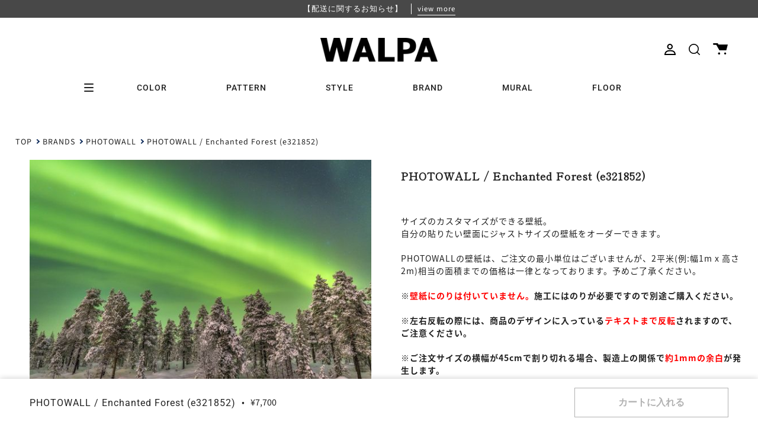

--- FILE ---
content_type: text/html; charset=utf-8
request_url: https://walpa.jp/products/wl-phw-photo101-65709
body_size: 68565
content:
<!doctype html>
<html class="no-js no-touch supports-no-cookies" lang="ja">
<head>
  <meta charset="UTF-8">
  <meta name="viewport" content="width=device-width, initial-scale=1.0">
  <meta name="theme-color" content="#8191a4">
  <link rel="canonical" href="https://walpa.jp/products/wl-phw-photo101-65709">
  
  <!-- Google Tag Manager -->
  <script>(function(w,d,s,l,i){w[l]=w[l]||[];w[l].push({'gtm.start':
  new Date().getTime(),event:'gtm.js'});var f=d.getElementsByTagName(s)[0],
  j=d.createElement(s),dl=l!='dataLayer'?'&l='+l:'';j.async=true;j.src=
  'https://www.googletagmanager.com/gtm.js?id='+i+dl;f.parentNode.insertBefore(j,f);
  })(window,document,'script','dataLayer','GTM-N4T5ZL6');</script>
  <!-- End Google Tag Manager -->


  <!-- ======================= Broadcast Theme V3.3.1 ========================= -->

  <link rel="preconnect" href="https://cdn.shopify.com" crossorigin>
  <link rel="preconnect" href="https://fonts.shopify.com" crossorigin>
  <link rel="preconnect" href="https://monorail-edge.shopifysvc.com" crossorigin><style data-shopify>/* css用のsvgアイコンをロード */
    --cart_icon:url("data:image/svg+xml,%3C?xml%20version=%221.0%22%20encoding=%22UTF-8%22?%3E%3Csvg%20id=%22_%E3%82%A4%E3%83%A4%E3%83%BC_2%22%20xmlns=%22http://www.w3.org/2000/svg%22%20width=%2224.97%22%20height=%2219.48%22%20viewBox=%220%200%2024.97%2019.48%22%3E%3Cg%20id=%22_%E3%82%A4%E3%83%A4%E3%83%BC_1-2%22%3E%3Cpath%20d=%22M1.38,0H7.88l1.53,2.39h15.57l-2.58,9.93H10.84L5.49,2.77H1.38c-.76,0-1.38-.62-1.38-1.38H0C0,.62,.62,0,1.38,0Z%22/%3E%3Ccircle%20cx=%2210.27%22%20cy=%2217.76%22%20r=%221.72%22/%3E%3Ccircle%20cx=%2210.27%22%20cy=%2217.76%22%20r=%221.72%22/%3E%3Ccircle%20cx=%2220.51%22%20cy=%2217.76%22%20r=%221.72%22/%3E%3C/g%3E%3C/svg%3E");</style>

  
    
      <link rel="preload" as="image" href="https://walpa.jp/cdn/shop/products/65709-m.jpg?v=1668825654&width=665">
    
  
    
  
    
  
    
  
    
  
    
  
    
  


  
    <link rel="shortcut icon" href="//walpa.jp/cdn/shop/files/walpa-favicon_32x32.png?v=1669803530" type="image/png" />
  

  <!-- Title and description ================================================ -->
  
  <title>
    
    PHOTOWALL / Enchanted Forest (e321852) | 輸入壁紙専門店 WALPA
    
    
    
      &ndash; WALPA.jp
    
  </title>

  
    <meta name="description" content="北欧のスウェーデンからカスタマイズできる壁紙の登場。最新のデジタルプリント技術を使ってオリジナルの壁紙を提案しています。 キャラクターの壁紙や、クールなイラストやアートを壁紙で楽しめます。 We create unique, inspiring wall decor, working with talented photographers, illustrators and designers from around the world. We offer custom-made wallpapers and canvas prints from our wide range, enabling you to create your own personalised environment.">
  

  <meta property="og:site_name" content="WALPA.jp">
<meta property="og:url" content="https://walpa.jp/products/wl-phw-photo101-65709">
<meta property="og:title" content="PHOTOWALL / Enchanted Forest (e321852) | 輸入壁紙専門店 WALPA">
<meta property="og:type" content="product">
<meta property="og:description" content="北欧のスウェーデンからカスタマイズできる壁紙の登場。最新のデジタルプリント技術を使ってオリジナルの壁紙を提案しています。 キャラクターの壁紙や、クールなイラストやアートを壁紙で楽しめます。 We create unique, inspiring wall decor, working with talented photographers, illustrators and designers from around the world. We offer custom-made wallpapers and canvas prints from our wide range, enabling you to create your own personalised environment."><meta property="og:image" content="http://walpa.jp/cdn/shop/products/65709-m.jpg?v=1668825654">
  <meta property="og:image:secure_url" content="https://walpa.jp/cdn/shop/products/65709-m.jpg?v=1668825654">
  <meta property="og:image:width" content="600">
  <meta property="og:image:height" content="400"><meta property="og:price:amount" content="7,700">
  <meta property="og:price:currency" content="JPY"><meta name="twitter:card" content="summary_large_image">
<meta name="twitter:title" content="PHOTOWALL / Enchanted Forest (e321852) | 輸入壁紙専門店 WALPA">
<meta name="twitter:description" content="北欧のスウェーデンからカスタマイズできる壁紙の登場。最新のデジタルプリント技術を使ってオリジナルの壁紙を提案しています。 キャラクターの壁紙や、クールなイラストやアートを壁紙で楽しめます。 We create unique, inspiring wall decor, working with talented photographers, illustrators and designers from around the world. We offer custom-made wallpapers and canvas prints from our wide range, enabling you to create your own personalised environment.">

  <!-- Additional Fonts ============================================================== -->
  <link rel="preconnect" href="https://fonts.googleapis.com">
  <link rel="preconnect" href="https://fonts.gstatic.com" crossorigin>
  <link href="https://fonts.googleapis.com/css2?family=Shippori+Mincho&display=swap" rel="stylesheet">
  <script>
    (function(d) {
      var config = {
        kitId: 'bsm6sdl',
        scriptTimeout: 3000,
        async: true
      },
      h=d.documentElement,t=setTimeout(function(){h.className=h.className.replace(/\bwf-loading\b/g,"")+" wf-inactive";},config.scriptTimeout),tk=d.createElement("script"),f=false,s=d.getElementsByTagName("script")[0],a;h.className+=" wf-loading";tk.src='https://use.typekit.net/'+config.kitId+'.js';tk.async=true;tk.onload=tk.onreadystatechange=function(){a=this.readyState;if(f||a&&a!="complete"&&a!="loaded")return;f=true;clearTimeout(t);try{Typekit.load(config)}catch(e){}};s.parentNode.insertBefore(tk,s)
    })(document);
  </script>
  
  <!-- CSS ================================================================== -->

  <link href="//walpa.jp/cdn/shop/t/11/assets/font-settings.css?v=5944185714637448121762223512" rel="stylesheet" type="text/css" media="all" />

  
<style data-shopify>

:root {--scrollbar-width: 0px;


---color-video-bg: #f2f2f2;


---color-bg: #ffffff;
---color-bg-secondary: #f7f7f7;
---color-bg-rgb: 255, 255, 255;

---color-text-dark: #000000;
---color-text: #212121;
---color-text-light: #646464;


/* === Opacity shades of grey ===*/
---color-a5:  rgba(33, 33, 33, 0.05);
---color-a10: rgba(33, 33, 33, 0.1);
---color-a15: rgba(33, 33, 33, 0.15);
---color-a20: rgba(33, 33, 33, 0.2);
---color-a25: rgba(33, 33, 33, 0.25);
---color-a30: rgba(33, 33, 33, 0.3);
---color-a35: rgba(33, 33, 33, 0.35);
---color-a40: rgba(33, 33, 33, 0.4);
---color-a45: rgba(33, 33, 33, 0.45);
---color-a50: rgba(33, 33, 33, 0.5);
---color-a55: rgba(33, 33, 33, 0.55);
---color-a60: rgba(33, 33, 33, 0.6);
---color-a65: rgba(33, 33, 33, 0.65);
---color-a70: rgba(33, 33, 33, 0.7);
---color-a75: rgba(33, 33, 33, 0.75);
---color-a80: rgba(33, 33, 33, 0.8);
---color-a85: rgba(33, 33, 33, 0.85);
---color-a90: rgba(33, 33, 33, 0.9);
---color-a95: rgba(33, 33, 33, 0.95);

---color-border: rgb(240, 240, 240);
---color-border-light: #f6f6f6;
---color-border-hairline: #f7f7f7;
---color-border-dark: #bdbdbd;/* === Bright color ===*/
---color-primary: #212121;
---color-primary-hover: #000000;
---color-primary-fade: rgba(33, 33, 33, 0.05);
---color-primary-fade-hover: rgba(33, 33, 33, 0.1);---color-primary-opposite: #ffffff;


/* === Secondary Color ===*/
---color-secondary: #8191a4;
---color-secondary-hover: #506a89;
---color-secondary-fade: rgba(129, 145, 164, 0.05);
---color-secondary-fade-hover: rgba(129, 145, 164, 0.1);---color-secondary-opposite: #ffffff;


/* === link Color ===*/
---color-link: #212121;
---color-link-hover: #bcb2a8;
---color-link-fade: rgba(33, 33, 33, 0.05);
---color-link-fade-hover: rgba(33, 33, 33, 0.1);---color-link-opposite: #ffffff;


/* === Product grid sale tags ===*/
---color-sale-bg: #f9dee5;
---color-sale-text: #af7b88;---color-sale-text-secondary: #f9dee5;

/* === Product grid badges ===*/
---color-badge-bg: #ffffff;
---color-badge-text: #212121;

/* === Helper colors for form error states ===*/
---color-error: var(---color-primary);
---color-error-bg: var(---color-primary-fade);



  ---radius: 0px;
  ---radius-sm: 0px;


---color-announcement-bg: #ffffff;
---color-announcement-text: #ab8c52;
---color-announcement-border: #e6ddcb;

---color-header-bg: #ffffff;
---color-header-link: #212121;
---color-header-link-hover: #212121;

---color-menu-bg: #ffffff;
---color-menu-border: #ffffff;
---color-menu-link: #212121;
---color-menu-link-hover: #212121;
---color-submenu-bg: #ffffff;
---color-submenu-link: #212121;
---color-submenu-link-hover: #ab8c52;
---color-menu-transparent: #ffffff;

---color-footer-bg: #212121;
---color-footer-text: #ffffff;
---color-footer-link: #ffffff;
---color-footer-link-hover: #f7f7f7;
---color-footer-border: #212121;

/* === Custom Cursor ===*/

--icon-zoom-in: url( "//walpa.jp/cdn/shop/t/11/assets/icon-zoom-in.svg?v=126996651526054293301653549074" );
--icon-zoom-out: url( "//walpa.jp/cdn/shop/t/11/assets/icon-zoom-out.svg?v=128675709041987423641653549074" );

/* === Typography ===*/
---product-grid-aspect-ratio: 160.0%;
---product-grid-size-piece: 16.0;


---font-weight-body: 400;
---font-weight-body-bold: 500;

---font-stack-body: "Source Sans Pro", sans-serif;
---font-style-body: normal;
---font-adjust-body: 1.0;

---font-weight-heading: 400;
---font-weight-heading-bold: 500;

---font-stack-heading: Roboto, sans-serif;
---font-style-heading: normal;
---font-adjust-heading: 1.0;

---font-stack-nav: Roboto, sans-serif;
---font-style-nav: normal;
---font-adjust-nav: 1.0;

---font-weight-nav: 400;
---font-weight-nav-bold: 500;

---font-size-base: 1.0rem;
---font-size-base-percent: 1.0;

---ico-select: url("//walpa.jp/cdn/shop/t/11/assets/ico-select.svg?v=115630813262522069291653549073");

/* === Parallax ===*/
---parallax-strength-min: 150.0%;
---parallax-strength-max: 160.0%;
}

</style>


  <link href="//walpa.jp/cdn/shop/t/11/assets/theme.css?v=175335728513876783631757987699" rel="stylesheet" type="text/css" media="all" />
  <link href="//walpa.jp/cdn/shop/t/11/assets/custom.css?v=111427325157849023081757289170" rel="stylesheet" type="text/css" media="all" />
  <link href="//walpa.jp/cdn/shop/t/11/assets/coupons-modal.css?v=53884742021533815021729039577" rel="stylesheet" type="text/css" media="all" />

  <script>
    if (window.navigator.userAgent.indexOf('MSIE ') > 0 || window.navigator.userAgent.indexOf('Trident/') > 0) {
      document.documentElement.className = document.documentElement.className + ' ie';

      var scripts = document.getElementsByTagName('script')[0];
      var polyfill = document.createElement("script");
      polyfill.defer = true;
      polyfill.src = "//walpa.jp/cdn/shop/t/11/assets/ie11.js?v=144489047535103983231653549074";

      scripts.parentNode.insertBefore(polyfill, scripts);
    } else {
      document.documentElement.className = document.documentElement.className.replace('no-js', 'js');
    }

    window.lazySizesConfig = window.lazySizesConfig || {};
    window.lazySizesConfig.preloadAfterLoad = true;

    let root = '/';
    if (root[root.length - 1] !== '/') {
      root = root + '/';
    }

    window.theme = {
      routes: {
        root: root,
        cart: '/cart',
        cart_add_url: '/cart/add',
        product_recommendations_url: '/recommendations/products',
        search_url: '/search',
        addresses_url: '/account/addresses'
      },
      assets: {
        photoswipe: '//walpa.jp/cdn/shop/t/11/assets/photoswipe.js?v=133295508854478997891661833840',
        smoothscroll: '//walpa.jp/cdn/shop/t/11/assets/smoothscroll.js?v=37906625415260927261653549073',
        swatches: '//walpa.jp/cdn/shop/t/11/assets/swatches.json?v=184343565545568312921681650505',
        base: "//walpa.jp/cdn/shop/t/11/assets/",
        no_image: "//walpa.jp/cdn/shopifycloud/storefront/assets/no-image-2048-a2addb12_1024x.gif",
      },
      strings: {
        addToCart: "カートに入れる",
        soldOut: "Sold Out",
        from: "From",
        preOrder: "Pre-order",
        sale: "Sale",
        subscription: "Subscription",
        unavailable: "Unavailable",
        unitPrice: "Unit price",
        unitPriceSeparator: "per",
        resultsFor: "Results for",
        noResultsFor: "No results for",
        shippingCalcSubmitButton: "Calculate shipping",
        shippingCalcSubmitButtonDisabled: "Calculating...",
        selectValue: "Select value",
        oneColor: "color",
        otherColor: "colors",
        upsellAddToCart: "Add",
        free: "Free"
      },
      settings: {
        customerLoggedIn: null ? true : false,
        cartDrawerEnabled: false,
        enableQuickAdd: false,
        enableAnimations: true,
        transparentHeader: false,
      },
      moneyFormat: true ? "¥{{amount_no_decimals}}(税込)" : "¥{{amount_no_decimals}}",
      moneyWithCurrencyFormat: "¥{{amount_no_decimals}}(税込)",
      info: {
        name: 'broadcast'
      },
      version: '3.3.1'
    };
  </script>

  

  <!-- Theme Javascript ============================================================== -->
  <script src="//walpa.jp/cdn/shop/t/11/assets/lazysizes.js?v=111431644619468174291653549075" async="async"></script>
  <script src="//walpa.jp/cdn/shop/t/11/assets/vendor.js?v=54846291969275285991653549074" defer="defer"></script>
  <script src="//walpa.jp/cdn/shop/t/11/assets/theme.js?v=67363903607892501521762223510" defer="defer"></script>

  <!-- Additional Javascript ============================================================== -->
  <script src="https://ajax.googleapis.com/ajax/libs/jquery/3.5.1/jquery.min.js"></script>
  <link rel="stylesheet" href="https://ajax.googleapis.com/ajax/libs/jqueryui/1.12.1/themes/redmond/jquery-ui.css">
  <script src="https://ajax.googleapis.com/ajax/libs/jqueryui/1.12.1/jquery-ui.min.js" type="text/javascript"></script>
  <script src="https://cdn.jsdelivr.net/npm/micromodal/dist/micromodal.min.js"></script>
  <script src="//walpa.jp/cdn/shop/t/11/assets/recently-viewed.js?v=4585843149648720751698120044" defer="defer"></script>

  <!-- Shopify app scripts =========================================================== -->

  <script>window.performance && window.performance.mark && window.performance.mark('shopify.content_for_header.start');</script><meta name="google-site-verification" content="lmJLnrAFmzpmQra4EMndqiKIY9s8uW6PogAUElX0sA4">
<meta id="shopify-digital-wallet" name="shopify-digital-wallet" content="/55057842434/digital_wallets/dialog">
<meta name="shopify-checkout-api-token" content="1a00996d04a80b3cdf000958d468cef8">
<meta id="in-context-paypal-metadata" data-shop-id="55057842434" data-venmo-supported="false" data-environment="production" data-locale="ja_JP" data-paypal-v4="true" data-currency="JPY">
<link rel="alternate" type="application/json+oembed" href="https://walpa.jp/products/wl-phw-photo101-65709.oembed">
<script async="async" src="/checkouts/internal/preloads.js?locale=ja-JP"></script>
<link rel="preconnect" href="https://shop.app" crossorigin="anonymous">
<script async="async" src="https://shop.app/checkouts/internal/preloads.js?locale=ja-JP&shop_id=55057842434" crossorigin="anonymous"></script>
<script id="apple-pay-shop-capabilities" type="application/json">{"shopId":55057842434,"countryCode":"JP","currencyCode":"JPY","merchantCapabilities":["supports3DS"],"merchantId":"gid:\/\/shopify\/Shop\/55057842434","merchantName":"WALPA.jp","requiredBillingContactFields":["postalAddress","email","phone"],"requiredShippingContactFields":["postalAddress","email","phone"],"shippingType":"shipping","supportedNetworks":["visa","masterCard","amex","jcb","discover"],"total":{"type":"pending","label":"WALPA.jp","amount":"1.00"},"shopifyPaymentsEnabled":true,"supportsSubscriptions":true}</script>
<script id="shopify-features" type="application/json">{"accessToken":"1a00996d04a80b3cdf000958d468cef8","betas":["rich-media-storefront-analytics"],"domain":"walpa.jp","predictiveSearch":false,"shopId":55057842434,"locale":"ja"}</script>
<script>var Shopify = Shopify || {};
Shopify.shop = "dev-walpa.myshopify.com";
Shopify.locale = "ja";
Shopify.currency = {"active":"JPY","rate":"1.0"};
Shopify.country = "JP";
Shopify.theme = {"name":"walpa__broadcast\/develop","id":133003870466,"schema_name":"Broadcast","schema_version":"3.3.1","theme_store_id":null,"role":"main"};
Shopify.theme.handle = "null";
Shopify.theme.style = {"id":null,"handle":null};
Shopify.cdnHost = "walpa.jp/cdn";
Shopify.routes = Shopify.routes || {};
Shopify.routes.root = "/";</script>
<script type="module">!function(o){(o.Shopify=o.Shopify||{}).modules=!0}(window);</script>
<script>!function(o){function n(){var o=[];function n(){o.push(Array.prototype.slice.apply(arguments))}return n.q=o,n}var t=o.Shopify=o.Shopify||{};t.loadFeatures=n(),t.autoloadFeatures=n()}(window);</script>
<script>
  window.ShopifyPay = window.ShopifyPay || {};
  window.ShopifyPay.apiHost = "shop.app\/pay";
  window.ShopifyPay.redirectState = null;
</script>
<script id="shop-js-analytics" type="application/json">{"pageType":"product"}</script>
<script defer="defer" async type="module" src="//walpa.jp/cdn/shopifycloud/shop-js/modules/v2/client.init-shop-cart-sync_0MstufBG.ja.esm.js"></script>
<script defer="defer" async type="module" src="//walpa.jp/cdn/shopifycloud/shop-js/modules/v2/chunk.common_jll-23Z1.esm.js"></script>
<script defer="defer" async type="module" src="//walpa.jp/cdn/shopifycloud/shop-js/modules/v2/chunk.modal_HXih6-AF.esm.js"></script>
<script type="module">
  await import("//walpa.jp/cdn/shopifycloud/shop-js/modules/v2/client.init-shop-cart-sync_0MstufBG.ja.esm.js");
await import("//walpa.jp/cdn/shopifycloud/shop-js/modules/v2/chunk.common_jll-23Z1.esm.js");
await import("//walpa.jp/cdn/shopifycloud/shop-js/modules/v2/chunk.modal_HXih6-AF.esm.js");

  window.Shopify.SignInWithShop?.initShopCartSync?.({"fedCMEnabled":true,"windoidEnabled":true});

</script>
<script>
  window.Shopify = window.Shopify || {};
  if (!window.Shopify.featureAssets) window.Shopify.featureAssets = {};
  window.Shopify.featureAssets['shop-js'] = {"shop-cart-sync":["modules/v2/client.shop-cart-sync_DN7iwvRY.ja.esm.js","modules/v2/chunk.common_jll-23Z1.esm.js","modules/v2/chunk.modal_HXih6-AF.esm.js"],"init-fed-cm":["modules/v2/client.init-fed-cm_DmZOWWut.ja.esm.js","modules/v2/chunk.common_jll-23Z1.esm.js","modules/v2/chunk.modal_HXih6-AF.esm.js"],"shop-cash-offers":["modules/v2/client.shop-cash-offers_HFfvn_Gz.ja.esm.js","modules/v2/chunk.common_jll-23Z1.esm.js","modules/v2/chunk.modal_HXih6-AF.esm.js"],"shop-login-button":["modules/v2/client.shop-login-button_BVN3pvk0.ja.esm.js","modules/v2/chunk.common_jll-23Z1.esm.js","modules/v2/chunk.modal_HXih6-AF.esm.js"],"pay-button":["modules/v2/client.pay-button_CyS_4GVi.ja.esm.js","modules/v2/chunk.common_jll-23Z1.esm.js","modules/v2/chunk.modal_HXih6-AF.esm.js"],"shop-button":["modules/v2/client.shop-button_zh22db91.ja.esm.js","modules/v2/chunk.common_jll-23Z1.esm.js","modules/v2/chunk.modal_HXih6-AF.esm.js"],"avatar":["modules/v2/client.avatar_BTnouDA3.ja.esm.js"],"init-windoid":["modules/v2/client.init-windoid_BlVJIuJ5.ja.esm.js","modules/v2/chunk.common_jll-23Z1.esm.js","modules/v2/chunk.modal_HXih6-AF.esm.js"],"init-shop-for-new-customer-accounts":["modules/v2/client.init-shop-for-new-customer-accounts_BqzwtUK7.ja.esm.js","modules/v2/client.shop-login-button_BVN3pvk0.ja.esm.js","modules/v2/chunk.common_jll-23Z1.esm.js","modules/v2/chunk.modal_HXih6-AF.esm.js"],"init-shop-email-lookup-coordinator":["modules/v2/client.init-shop-email-lookup-coordinator_DKDv3hKi.ja.esm.js","modules/v2/chunk.common_jll-23Z1.esm.js","modules/v2/chunk.modal_HXih6-AF.esm.js"],"init-shop-cart-sync":["modules/v2/client.init-shop-cart-sync_0MstufBG.ja.esm.js","modules/v2/chunk.common_jll-23Z1.esm.js","modules/v2/chunk.modal_HXih6-AF.esm.js"],"shop-toast-manager":["modules/v2/client.shop-toast-manager_BkVvTGW3.ja.esm.js","modules/v2/chunk.common_jll-23Z1.esm.js","modules/v2/chunk.modal_HXih6-AF.esm.js"],"init-customer-accounts":["modules/v2/client.init-customer-accounts_CZbUHFPX.ja.esm.js","modules/v2/client.shop-login-button_BVN3pvk0.ja.esm.js","modules/v2/chunk.common_jll-23Z1.esm.js","modules/v2/chunk.modal_HXih6-AF.esm.js"],"init-customer-accounts-sign-up":["modules/v2/client.init-customer-accounts-sign-up_C0QA8nCd.ja.esm.js","modules/v2/client.shop-login-button_BVN3pvk0.ja.esm.js","modules/v2/chunk.common_jll-23Z1.esm.js","modules/v2/chunk.modal_HXih6-AF.esm.js"],"shop-follow-button":["modules/v2/client.shop-follow-button_CSkbpFfm.ja.esm.js","modules/v2/chunk.common_jll-23Z1.esm.js","modules/v2/chunk.modal_HXih6-AF.esm.js"],"checkout-modal":["modules/v2/client.checkout-modal_rYdHFJTE.ja.esm.js","modules/v2/chunk.common_jll-23Z1.esm.js","modules/v2/chunk.modal_HXih6-AF.esm.js"],"shop-login":["modules/v2/client.shop-login_DeXIozZF.ja.esm.js","modules/v2/chunk.common_jll-23Z1.esm.js","modules/v2/chunk.modal_HXih6-AF.esm.js"],"lead-capture":["modules/v2/client.lead-capture_DGEoeVgo.ja.esm.js","modules/v2/chunk.common_jll-23Z1.esm.js","modules/v2/chunk.modal_HXih6-AF.esm.js"],"payment-terms":["modules/v2/client.payment-terms_BXPcfuME.ja.esm.js","modules/v2/chunk.common_jll-23Z1.esm.js","modules/v2/chunk.modal_HXih6-AF.esm.js"]};
</script>
<script>(function() {
  var isLoaded = false;
  function asyncLoad() {
    if (isLoaded) return;
    isLoaded = true;
    var urls = ["https:\/\/cdn.nfcube.com\/instafeed-f8fc89881a1fd0303bb6168b58655a79.js?shop=dev-walpa.myshopify.com","\/\/backinstock.useamp.com\/widget\/63912_1767158786.js?category=bis\u0026v=6\u0026shop=dev-walpa.myshopify.com"];
    for (var i = 0; i < urls.length; i++) {
      var s = document.createElement('script');
      s.type = 'text/javascript';
      s.async = true;
      s.src = urls[i];
      var x = document.getElementsByTagName('script')[0];
      x.parentNode.insertBefore(s, x);
    }
  };
  if(window.attachEvent) {
    window.attachEvent('onload', asyncLoad);
  } else {
    window.addEventListener('load', asyncLoad, false);
  }
})();</script>
<script id="__st">var __st={"a":55057842434,"offset":32400,"reqid":"ab091788-25a2-4337-bffe-85535bbfeee5-1769237337","pageurl":"walpa.jp\/products\/wl-phw-photo101-65709","u":"6e5127fca3c2","p":"product","rtyp":"product","rid":7880455192834};</script>
<script>window.ShopifyPaypalV4VisibilityTracking = true;</script>
<script id="captcha-bootstrap">!function(){'use strict';const t='contact',e='account',n='new_comment',o=[[t,t],['blogs',n],['comments',n],[t,'customer']],c=[[e,'customer_login'],[e,'guest_login'],[e,'recover_customer_password'],[e,'create_customer']],r=t=>t.map((([t,e])=>`form[action*='/${t}']:not([data-nocaptcha='true']) input[name='form_type'][value='${e}']`)).join(','),a=t=>()=>t?[...document.querySelectorAll(t)].map((t=>t.form)):[];function s(){const t=[...o],e=r(t);return a(e)}const i='password',u='form_key',d=['recaptcha-v3-token','g-recaptcha-response','h-captcha-response',i],f=()=>{try{return window.sessionStorage}catch{return}},m='__shopify_v',_=t=>t.elements[u];function p(t,e,n=!1){try{const o=window.sessionStorage,c=JSON.parse(o.getItem(e)),{data:r}=function(t){const{data:e,action:n}=t;return t[m]||n?{data:e,action:n}:{data:t,action:n}}(c);for(const[e,n]of Object.entries(r))t.elements[e]&&(t.elements[e].value=n);n&&o.removeItem(e)}catch(o){console.error('form repopulation failed',{error:o})}}const l='form_type',E='cptcha';function T(t){t.dataset[E]=!0}const w=window,h=w.document,L='Shopify',v='ce_forms',y='captcha';let A=!1;((t,e)=>{const n=(g='f06e6c50-85a8-45c8-87d0-21a2b65856fe',I='https://cdn.shopify.com/shopifycloud/storefront-forms-hcaptcha/ce_storefront_forms_captcha_hcaptcha.v1.5.2.iife.js',D={infoText:'hCaptchaによる保護',privacyText:'プライバシー',termsText:'利用規約'},(t,e,n)=>{const o=w[L][v],c=o.bindForm;if(c)return c(t,g,e,D).then(n);var r;o.q.push([[t,g,e,D],n]),r=I,A||(h.body.append(Object.assign(h.createElement('script'),{id:'captcha-provider',async:!0,src:r})),A=!0)});var g,I,D;w[L]=w[L]||{},w[L][v]=w[L][v]||{},w[L][v].q=[],w[L][y]=w[L][y]||{},w[L][y].protect=function(t,e){n(t,void 0,e),T(t)},Object.freeze(w[L][y]),function(t,e,n,w,h,L){const[v,y,A,g]=function(t,e,n){const i=e?o:[],u=t?c:[],d=[...i,...u],f=r(d),m=r(i),_=r(d.filter((([t,e])=>n.includes(e))));return[a(f),a(m),a(_),s()]}(w,h,L),I=t=>{const e=t.target;return e instanceof HTMLFormElement?e:e&&e.form},D=t=>v().includes(t);t.addEventListener('submit',(t=>{const e=I(t);if(!e)return;const n=D(e)&&!e.dataset.hcaptchaBound&&!e.dataset.recaptchaBound,o=_(e),c=g().includes(e)&&(!o||!o.value);(n||c)&&t.preventDefault(),c&&!n&&(function(t){try{if(!f())return;!function(t){const e=f();if(!e)return;const n=_(t);if(!n)return;const o=n.value;o&&e.removeItem(o)}(t);const e=Array.from(Array(32),(()=>Math.random().toString(36)[2])).join('');!function(t,e){_(t)||t.append(Object.assign(document.createElement('input'),{type:'hidden',name:u})),t.elements[u].value=e}(t,e),function(t,e){const n=f();if(!n)return;const o=[...t.querySelectorAll(`input[type='${i}']`)].map((({name:t})=>t)),c=[...d,...o],r={};for(const[a,s]of new FormData(t).entries())c.includes(a)||(r[a]=s);n.setItem(e,JSON.stringify({[m]:1,action:t.action,data:r}))}(t,e)}catch(e){console.error('failed to persist form',e)}}(e),e.submit())}));const S=(t,e)=>{t&&!t.dataset[E]&&(n(t,e.some((e=>e===t))),T(t))};for(const o of['focusin','change'])t.addEventListener(o,(t=>{const e=I(t);D(e)&&S(e,y())}));const B=e.get('form_key'),M=e.get(l),P=B&&M;t.addEventListener('DOMContentLoaded',(()=>{const t=y();if(P)for(const e of t)e.elements[l].value===M&&p(e,B);[...new Set([...A(),...v().filter((t=>'true'===t.dataset.shopifyCaptcha))])].forEach((e=>S(e,t)))}))}(h,new URLSearchParams(w.location.search),n,t,e,['guest_login'])})(!1,!0)}();</script>
<script integrity="sha256-4kQ18oKyAcykRKYeNunJcIwy7WH5gtpwJnB7kiuLZ1E=" data-source-attribution="shopify.loadfeatures" defer="defer" src="//walpa.jp/cdn/shopifycloud/storefront/assets/storefront/load_feature-a0a9edcb.js" crossorigin="anonymous"></script>
<script crossorigin="anonymous" defer="defer" src="//walpa.jp/cdn/shopifycloud/storefront/assets/shopify_pay/storefront-65b4c6d7.js?v=20250812"></script>
<script data-source-attribution="shopify.dynamic_checkout.dynamic.init">var Shopify=Shopify||{};Shopify.PaymentButton=Shopify.PaymentButton||{isStorefrontPortableWallets:!0,init:function(){window.Shopify.PaymentButton.init=function(){};var t=document.createElement("script");t.src="https://walpa.jp/cdn/shopifycloud/portable-wallets/latest/portable-wallets.ja.js",t.type="module",document.head.appendChild(t)}};
</script>
<script data-source-attribution="shopify.dynamic_checkout.buyer_consent">
  function portableWalletsHideBuyerConsent(e){var t=document.getElementById("shopify-buyer-consent"),n=document.getElementById("shopify-subscription-policy-button");t&&n&&(t.classList.add("hidden"),t.setAttribute("aria-hidden","true"),n.removeEventListener("click",e))}function portableWalletsShowBuyerConsent(e){var t=document.getElementById("shopify-buyer-consent"),n=document.getElementById("shopify-subscription-policy-button");t&&n&&(t.classList.remove("hidden"),t.removeAttribute("aria-hidden"),n.addEventListener("click",e))}window.Shopify?.PaymentButton&&(window.Shopify.PaymentButton.hideBuyerConsent=portableWalletsHideBuyerConsent,window.Shopify.PaymentButton.showBuyerConsent=portableWalletsShowBuyerConsent);
</script>
<script data-source-attribution="shopify.dynamic_checkout.cart.bootstrap">document.addEventListener("DOMContentLoaded",(function(){function t(){return document.querySelector("shopify-accelerated-checkout-cart, shopify-accelerated-checkout")}if(t())Shopify.PaymentButton.init();else{new MutationObserver((function(e,n){t()&&(Shopify.PaymentButton.init(),n.disconnect())})).observe(document.body,{childList:!0,subtree:!0})}}));
</script>
<link id="shopify-accelerated-checkout-styles" rel="stylesheet" media="screen" href="https://walpa.jp/cdn/shopifycloud/portable-wallets/latest/accelerated-checkout-backwards-compat.css" crossorigin="anonymous">
<style id="shopify-accelerated-checkout-cart">
        #shopify-buyer-consent {
  margin-top: 1em;
  display: inline-block;
  width: 100%;
}

#shopify-buyer-consent.hidden {
  display: none;
}

#shopify-subscription-policy-button {
  background: none;
  border: none;
  padding: 0;
  text-decoration: underline;
  font-size: inherit;
  cursor: pointer;
}

#shopify-subscription-policy-button::before {
  box-shadow: none;
}

      </style>

<script>window.performance && window.performance.mark && window.performance.mark('shopify.content_for_header.end');</script>
  
<!-- Start of Judge.me Core -->
<link rel="dns-prefetch" href="https://cdn.judge.me/">
<script data-cfasync='false' class='jdgm-settings-script'>window.jdgmSettings={"pagination":5,"disable_web_reviews":false,"badge_no_review_text":"レビューなし","badge_n_reviews_text":"{{ n }}件のレビュー","hide_badge_preview_if_no_reviews":true,"badge_hide_text":false,"enforce_center_preview_badge":false,"widget_title":"REVIEW","widget_open_form_text":"レビューを書く","widget_close_form_text":"レビューをキャンセル","widget_refresh_page_text":"ページを更新","widget_summary_text":"{{ number_of_reviews }} 件のレビューに基づいています","widget_no_review_text":"最初のレビューを書きましょう","widget_name_field_text":"表示名","widget_verified_name_field_text":"名前","widget_name_placeholder_text":"名前を入力してください（非公開）","widget_required_field_error_text":"このフィールドは必須です。","widget_email_field_text":"メールアドレス","widget_verified_email_field_text":"認証されたメール（非公開、編集不可）","widget_email_placeholder_text":"あなたのメールアドレス（非公開）","widget_email_field_error_text":"有効なメールアドレスを入力してください。","widget_rating_field_text":"評価","widget_review_title_field_text":"タイトル","widget_review_title_placeholder_text":"レビューにタイトルをつける","widget_review_body_field_text":"レビュー内容","widget_review_body_placeholder_text":"ここに書き始めてください...","widget_pictures_field_text":"写真/動画（任意）","widget_submit_review_text":"レビューを送信","widget_submit_verified_review_text":"認証済みレビューを送信","widget_submit_success_msg_with_auto_publish":"ありがとうございます！数分後にページを更新して、あなたのレビューを確認してください。\u003ca href='https://judge.me/login' target='_blank' rel='nofollow noopener'\u003eJudge.me\u003c/a\u003eにログインすることで、レビューの削除や編集ができます。","widget_submit_success_msg_no_auto_publish":"ありがとうございます！あなたのレビューはショップ管理者の承認を得た後に公開されます。\u003ca href='https://judge.me/login' target='_blank' rel='nofollow noopener'\u003eJudge.me\u003c/a\u003eにログインすることで、レビューの削除や編集ができます。","widget_show_default_reviews_out_of_total_text":"{{ n_reviews }}件のレビューのうち{{ n_reviews_shown }}件を表示しています。","widget_show_all_link_text":"すべて表示","widget_show_less_link_text":"表示を減らす","widget_author_said_text":"{{ reviewer_name }}の言葉：","widget_days_text":"{{ n }}日前","widget_weeks_text":"{{ n }}週間前","widget_months_text":"{{ n }}ヶ月前","widget_years_text":"{{ n }}年前","widget_yesterday_text":"昨日","widget_today_text":"今日","widget_replied_text":"\u003e\u003e {{ shop_name }}の返信：","widget_read_more_text":"read more","widget_reviewer_name_as_initial":"anonymous","widget_rating_filter_color":"","widget_rating_filter_see_all_text":"すべてのレビューを見る","widget_sorting_most_recent_text":"最新順","widget_sorting_highest_rating_text":"最高評価順","widget_sorting_lowest_rating_text":"最低評価順","widget_sorting_with_pictures_text":"写真付きのみ","widget_sorting_most_helpful_text":"最も役立つ順","widget_open_question_form_text":"質問する","widget_reviews_subtab_text":"レビュー","widget_questions_subtab_text":"質問","widget_question_label_text":"質問","widget_answer_label_text":"回答","widget_question_placeholder_text":"ここに質問を書いてください","widget_submit_question_text":"質問を送信","widget_question_submit_success_text":"ご質問ありがとうございます。","verified_badge_text":"認証済み","verified_badge_bg_color":"","verified_badge_text_color":"","verified_badge_placement":"left-of-reviewer-name","widget_review_max_height":2,"widget_hide_border":false,"widget_social_share":true,"widget_thumb":true,"widget_review_location_show":false,"widget_location_format":"country_iso_code","all_reviews_include_out_of_store_products":true,"all_reviews_out_of_store_text":"（ストア外）","all_reviews_pagination":100,"all_reviews_product_name_prefix_text":"について","enable_review_pictures":true,"enable_question_anwser":true,"widget_theme":"","review_date_format":"timestamp","default_sort_method":"most-recent","widget_product_reviews_subtab_text":"製品レビュー","widget_shop_reviews_subtab_text":"ストアレビュー","widget_other_products_reviews_text":"他の製品のレビュー","widget_store_reviews_subtab_text":"ショップレビュー","widget_no_store_reviews_text":"この店舗はまだレビューを受け取っていません","widget_web_restriction_product_reviews_text":"この製品に対するレビューはまだありません","widget_no_items_text":"アイテムが見つかりません","widget_show_more_text":"もっと見る","widget_write_a_store_review_text":"ストアレビューを書く","widget_other_languages_heading":"他の言語のレビュー","widget_translate_review_text":"レビューを{{ language }}に翻訳","widget_translating_review_text":"翻訳中...","widget_show_original_translation_text":"原文を表示 ({{ language }})","widget_translate_review_failed_text":"レビューを翻訳できませんでした。","widget_translate_review_retry_text":"再試行","widget_translate_review_try_again_later_text":"後でもう一度お試しください","show_product_url_for_grouped_product":false,"widget_sorting_pictures_first_text":"写真を最初に","show_pictures_on_all_rev_page_mobile":true,"show_pictures_on_all_rev_page_desktop":true,"floating_tab_hide_mobile_install_preference":false,"floating_tab_button_name":"★ レビュー","floating_tab_title":"お客様の声","floating_tab_button_color":"","floating_tab_button_background_color":"","floating_tab_url":"","floating_tab_url_enabled":true,"floating_tab_tab_style":"text","all_reviews_text_badge_text":"お客様は当店を{{ shop.metafields.judgeme.all_reviews_count }}件のレビューに基づいて{{ shop.metafields.judgeme.all_reviews_rating | round: 1 }}/5と評価しています。","all_reviews_text_badge_text_branded_style":"{{ shop.metafields.judgeme.all_reviews_count }}件のレビューに基づいて5つ星中{{ shop.metafields.judgeme.all_reviews_rating | round: 1 }}つ星","is_all_reviews_text_badge_a_link":false,"show_stars_for_all_reviews_text_badge":false,"all_reviews_text_badge_url":"","all_reviews_text_style":"text","all_reviews_text_color_style":"judgeme_brand_color","all_reviews_text_color":"#108474","all_reviews_text_show_jm_brand":true,"featured_carousel_show_header":true,"featured_carousel_title":"WALPANIAN REVIEWS","testimonials_carousel_title":"お客様の声","videos_carousel_title":"お客様の声","cards_carousel_title":"お客様の声","featured_carousel_count_text":"{{ n }}件のレビュー","featured_carousel_add_link_to_all_reviews_page":true,"featured_carousel_url":"/pages/all-reviews","featured_carousel_show_images":true,"featured_carousel_autoslide_interval":5,"featured_carousel_arrows_on_the_sides":true,"featured_carousel_height":250,"featured_carousel_width":100,"featured_carousel_image_size":200,"featured_carousel_image_height":250,"featured_carousel_arrow_color":"#eeeeee","verified_count_badge_style":"vintage","verified_count_badge_orientation":"horizontal","verified_count_badge_color_style":"judgeme_brand_color","verified_count_badge_color":"#108474","is_verified_count_badge_a_link":false,"verified_count_badge_url":"","verified_count_badge_show_jm_brand":true,"widget_rating_preset_default":5,"widget_first_sub_tab":"product-reviews","widget_show_histogram":true,"widget_histogram_use_custom_color":false,"widget_pagination_use_custom_color":false,"widget_star_use_custom_color":false,"widget_verified_badge_use_custom_color":false,"widget_write_review_use_custom_color":false,"picture_reminder_submit_button":"Upload Pictures","enable_review_videos":true,"mute_video_by_default":false,"widget_sorting_videos_first_text":"動画を最初に","widget_review_pending_text":"保留中","featured_carousel_items_for_large_screen":3,"social_share_options_order":"Facebook,Twitter","remove_microdata_snippet":true,"disable_json_ld":false,"enable_json_ld_products":false,"preview_badge_show_question_text":false,"preview_badge_no_question_text":"質問なし","preview_badge_n_question_text":"{{ number_of_questions }}件の質問","qa_badge_show_icon":false,"qa_badge_position":"same-row","remove_judgeme_branding":true,"widget_add_search_bar":false,"widget_search_bar_placeholder":"レビューを検索する","widget_sorting_verified_only_text":"認証済みのみ","featured_carousel_theme":"gallery","featured_carousel_show_rating":true,"featured_carousel_show_title":true,"featured_carousel_show_body":true,"featured_carousel_show_date":false,"featured_carousel_show_reviewer":false,"featured_carousel_show_product":true,"featured_carousel_header_background_color":"#108474","featured_carousel_header_text_color":"#ffffff","featured_carousel_name_product_separator":"reviewed","featured_carousel_full_star_background":"#108474","featured_carousel_empty_star_background":"#dadada","featured_carousel_vertical_theme_background":"#f9fafb","featured_carousel_verified_badge_enable":false,"featured_carousel_verified_badge_color":"#108474","featured_carousel_border_style":"square","featured_carousel_review_line_length_limit":3,"featured_carousel_more_reviews_button_text":"view more","featured_carousel_view_product_button_text":"製品を見る","all_reviews_page_load_reviews_on":"scroll","all_reviews_page_load_more_text":"さらにレビューを読み込む","disable_fb_tab_reviews":false,"enable_ajax_cdn_cache":false,"widget_public_name_text":"のように公開表示","default_reviewer_name":"John Smith","default_reviewer_name_has_non_latin":true,"widget_reviewer_anonymous":"匿名","medals_widget_title":"Judge.me レビューメダル","medals_widget_background_color":"#f9fafb","medals_widget_position":"footer_all_pages","medals_widget_border_color":"#f9fafb","medals_widget_verified_text_position":"left","medals_widget_use_monochromatic_version":false,"medals_widget_elements_color":"#108474","show_reviewer_avatar":false,"widget_invalid_yt_video_url_error_text":"YouTubeビデオURLではありません","widget_max_length_field_error_text":"{0}文字以内で入力してください。","widget_show_country_flag":false,"widget_show_collected_via_shop_app":true,"widget_verified_by_shop_badge_style":"light","widget_verified_by_shop_text":"ショップによって認証","widget_show_photo_gallery":true,"widget_load_with_code_splitting":true,"widget_ugc_install_preference":false,"widget_ugc_title":"私たちが作り、あなたが共有","widget_ugc_subtitle":"タグ付けすると、あなたの写真が私たちのページで特集されます","widget_ugc_arrows_color":"#ffffff","widget_ugc_primary_button_text":"今すぐ購入","widget_ugc_primary_button_background_color":"#108474","widget_ugc_primary_button_text_color":"#ffffff","widget_ugc_primary_button_border_width":"0","widget_ugc_primary_button_border_style":"none","widget_ugc_primary_button_border_color":"#108474","widget_ugc_primary_button_border_radius":"25","widget_ugc_secondary_button_text":"さらに読み込む","widget_ugc_secondary_button_background_color":"#ffffff","widget_ugc_secondary_button_text_color":"#108474","widget_ugc_secondary_button_border_width":"2","widget_ugc_secondary_button_border_style":"solid","widget_ugc_secondary_button_border_color":"#108474","widget_ugc_secondary_button_border_radius":"25","widget_ugc_reviews_button_text":"レビューを見る","widget_ugc_reviews_button_background_color":"#ffffff","widget_ugc_reviews_button_text_color":"#108474","widget_ugc_reviews_button_border_width":"2","widget_ugc_reviews_button_border_style":"solid","widget_ugc_reviews_button_border_color":"#108474","widget_ugc_reviews_button_border_radius":"25","widget_ugc_reviews_button_link_to":"judgeme-reviews-page","widget_ugc_show_post_date":true,"widget_ugc_max_width":"800","widget_rating_metafield_value_type":true,"widget_primary_color":"#000000","widget_enable_secondary_color":false,"widget_secondary_color":"#edf5f5","widget_summary_average_rating_text":"5つ星中{{ average_rating }}つ星","widget_media_grid_title":"投稿された画像一覧","widget_media_grid_see_more_text":"view more","widget_round_style":false,"widget_show_product_medals":true,"widget_verified_by_judgeme_text":"Judge.meによって認証","widget_show_store_medals":false,"widget_verified_by_judgeme_text_in_store_medals":"Judge.meによって認証","widget_media_field_exceed_quantity_message":"申し訳ありませんが、1つのレビューにつき{{ max_media }}つまでしか受け付けられません。","widget_media_field_exceed_limit_message":"{{ file_name }}が大きすぎます。{{ size_limit }}MB未満の{{ media_type }}を選択してください。","widget_review_submitted_text":"レビューが送信されました！","widget_question_submitted_text":"質問が送信されました！","widget_close_form_text_question":"キャンセル","widget_write_your_answer_here_text":"ニックネーム","widget_enabled_branded_link":true,"widget_show_collected_by_judgeme":true,"widget_reviewer_name_color":"","widget_write_review_text_color":"","widget_write_review_bg_color":"","widget_collected_by_judgeme_text":"Judge.meによって収集","widget_pagination_type":"load_more","widget_load_more_text":"view more","widget_load_more_color":"#108474","widget_full_review_text":"完全なレビュー","widget_read_more_reviews_text":"さらにレビューを読む","widget_read_questions_text":"質問を読む","widget_questions_and_answers_text":"質問と回答","widget_verified_by_text":"認証元","widget_verified_text":"認証済み","widget_number_of_reviews_text":"{{ number_of_reviews }}件のレビュー","widget_back_button_text":"戻る","widget_next_button_text":"次へ","widget_custom_forms_filter_button":"フィルター","custom_forms_style":"vertical","widget_show_review_information":false,"how_reviews_are_collected":"レビューの収集方法は？","widget_show_review_keywords":false,"widget_gdpr_statement":"あなたのデータの使用方法：あなたが残したレビューについてのみ、必要な場合にのみご連絡いたします。レビューを送信することで、Judge.meの\u003ca href='https://judge.me/terms' target='_blank' rel='nofollow noopener'\u003e利用規約\u003c/a\u003e、\u003ca href='https://judge.me/privacy' target='_blank' rel='nofollow noopener'\u003eプライバシーポリシー\u003c/a\u003e、\u003ca href='https://judge.me/content-policy' target='_blank' rel='nofollow noopener'\u003eコンテンツポリシー\u003c/a\u003eに同意したことになります。","widget_multilingual_sorting_enabled":false,"widget_translate_review_content_enabled":false,"widget_translate_review_content_method":"manual","popup_widget_review_selection":"automatically_with_pictures","popup_widget_round_border_style":false,"popup_widget_show_title":true,"popup_widget_show_body":true,"popup_widget_show_reviewer":false,"popup_widget_show_product":true,"popup_widget_show_pictures":true,"popup_widget_use_review_picture":true,"popup_widget_show_on_home_page":true,"popup_widget_show_on_product_page":true,"popup_widget_show_on_collection_page":true,"popup_widget_show_on_cart_page":true,"popup_widget_position":"bottom_left","popup_widget_first_review_delay":5,"popup_widget_duration":5,"popup_widget_interval":5,"popup_widget_review_count":5,"popup_widget_hide_on_mobile":true,"review_snippet_widget_round_border_style":true,"review_snippet_widget_card_color":"#FFFFFF","review_snippet_widget_slider_arrows_background_color":"#FFFFFF","review_snippet_widget_slider_arrows_color":"#000000","review_snippet_widget_star_color":"#108474","show_product_variant":false,"all_reviews_product_variant_label_text":"バリエーション: ","widget_show_verified_branding":false,"widget_ai_summary_title":"お客様の声","widget_ai_summary_disclaimer":"最近のカスタマーレビューに基づくAI搭載レビュー要約","widget_show_ai_summary":false,"widget_show_ai_summary_bg":false,"widget_show_review_title_input":true,"redirect_reviewers_invited_via_email":"review_widget","request_store_review_after_product_review":false,"request_review_other_products_in_order":false,"review_form_color_scheme":"default","review_form_corner_style":"square","review_form_star_color":{},"review_form_text_color":"#333333","review_form_background_color":"#ffffff","review_form_field_background_color":"#fafafa","review_form_button_color":{},"review_form_button_text_color":"#ffffff","review_form_modal_overlay_color":"#000000","review_content_screen_title_text":"この製品をどのように評価しますか？","review_content_introduction_text":"あなたの体験について少し共有していただけると嬉しいです。","store_review_form_title_text":"このストアをどのように評価しますか？","store_review_form_introduction_text":"あなたの体験について少し共有していただけると嬉しいです。","show_review_guidance_text":true,"one_star_review_guidance_text":"悪い","five_star_review_guidance_text":"素晴らしい","customer_information_screen_title_text":"あなたについて","customer_information_introduction_text":"あなたについてもっと教えてください。","custom_questions_screen_title_text":"あなたの体験について詳しく","custom_questions_introduction_text":"あなたの体験についてより詳しく理解するための質問がいくつかあります。","review_submitted_screen_title_text":"レビューありがとうございます！","review_submitted_screen_thank_you_text":"現在処理中です。まもなくストアに表示されます。","review_submitted_screen_email_verification_text":"今送信したリンクをクリックしてメールアドレスを確認してください。これにより、レビューの信頼性を保つことができます。","review_submitted_request_store_review_text":"私たちとのお買い物体験を共有していただけませんか？","review_submitted_review_other_products_text":"これらの商品をレビューしていただけませんか？","store_review_screen_title_text":"あなたの購入体験を共有しますか？","store_review_introduction_text":"あなたのフィードバックを重視し、改善に活用します。あなたの思いや提案を共有してください。","reviewer_media_screen_title_picture_text":"写真を共有","reviewer_media_introduction_picture_text":"レビューを裏付ける写真をアップロードしてください。","reviewer_media_screen_title_video_text":"ビデオを共有","reviewer_media_introduction_video_text":"レビューを裏付けるビデオをアップロードしてください。","reviewer_media_screen_title_picture_or_video_text":"写真またはビデオを共有","reviewer_media_introduction_picture_or_video_text":"レビューを裏付ける写真またはビデオをアップロードしてください。","reviewer_media_youtube_url_text":"ここにYoutubeのURLを貼り付けてください","advanced_settings_next_step_button_text":"次へ","advanced_settings_close_review_button_text":"閉じる","modal_write_review_flow":false,"write_review_flow_required_text":"必須","write_review_flow_privacy_message_text":"個人情報を厳守します。","write_review_flow_anonymous_text":"匿名レビュー","write_review_flow_visibility_text":"これは他のお客様には表示されません。","write_review_flow_multiple_selection_help_text":"お好きなだけ選択してください","write_review_flow_single_selection_help_text":"一つのオプションを選択してください","write_review_flow_required_field_error_text":"この項目は必須です","write_review_flow_invalid_email_error_text":"有効なメールアドレスを入力してください","write_review_flow_max_length_error_text":"最大{{ max_length }}文字。","write_review_flow_media_upload_text":"\u003cb\u003eクリックしてアップロード\u003c/b\u003eまたはドラッグ\u0026ドロップ","write_review_flow_gdpr_statement":"必要な場合にのみ、あなたのレビューについてご連絡いたします。レビューを送信することで、当社の\u003ca href='https://judge.me/terms' target='_blank' rel='nofollow noopener'\u003e利用規約\u003c/a\u003eおよび\u003ca href='https://judge.me/privacy' target='_blank' rel='nofollow noopener'\u003eプライバシーポリシー\u003c/a\u003eに同意したものとみなされます。","rating_only_reviews_enabled":false,"show_negative_reviews_help_screen":false,"new_review_flow_help_screen_rating_threshold":3,"negative_review_resolution_screen_title_text":"もっと教えてください","negative_review_resolution_text":"お客様の体験は私たちにとって重要です。ご購入に問題がございましたら、私たちがサポートいたします。お気軽にお問い合わせください。状況を改善する機会をいただければ幸いです。","negative_review_resolution_button_text":"お問い合わせ","negative_review_resolution_proceed_with_review_text":"レビューを残す","negative_review_resolution_subject":"{{ shop_name }}での購入に関する問題。{{ order_name }}","preview_badge_collection_page_install_status":false,"widget_review_custom_css":".jdgm-write-rev-link.jdgm-write-rev-link {\n    color: #000;\n}\n@media only screen and (min-width: 750px) {\n    .jdgm-widget .jdgm-widget-actions-wrapper a {\n        height: auto;\n    }\n}","preview_badge_custom_css":"","preview_badge_stars_count":"5-stars","featured_carousel_custom_css":".jdgm-carousel-item__body {color: #000;}\n.jdgm-carousel__more-reviews-button {\n    display: block;\n    margin: 40px auto 0;\n    width: 200px;\n    height: 40px;\n    line-height: 17px;\n    border: 1px solid #000;\n    text-align: center;\n    background-color: #fff !important;\n    color: #000 !important;\n    font-weight: 400 !important;\n}\na.jdgm-carousel__more-reviews-button:hover {\n    background-color: #000 !important;\n    color: #fff !important;\n}","floating_tab_custom_css":"","all_reviews_widget_custom_css":".jdgm-write-rev-link.jdgm-write-rev-link {\n    color: #000;\n}\n","medals_widget_custom_css":"","verified_badge_custom_css":"","all_reviews_text_custom_css":"","transparency_badges_collected_via_store_invite":false,"transparency_badges_from_another_provider":false,"transparency_badges_collected_from_store_visitor":false,"transparency_badges_collected_by_verified_review_provider":false,"transparency_badges_earned_reward":false,"transparency_badges_collected_via_store_invite_text":"ストア招待によるレビュー収集","transparency_badges_from_another_provider_text":"他のプロバイダーからのレビュー収集","transparency_badges_collected_from_store_visitor_text":"ストア訪問者からのレビュー収集","transparency_badges_written_in_google_text":"Googleで書かれたレビュー","transparency_badges_written_in_etsy_text":"Etsyで書かれたレビュー","transparency_badges_written_in_shop_app_text":"Shop Appで書かれたレビュー","transparency_badges_earned_reward_text":"将来の購入に対する報酬を獲得したレビュー","product_review_widget_per_page":3,"widget_store_review_label_text":"ストアレビュー","checkout_comment_extension_title_on_product_page":"Customer Comments","checkout_comment_extension_num_latest_comment_show":5,"checkout_comment_extension_format":"name_and_timestamp","checkout_comment_customer_name":"last_initial","checkout_comment_comment_notification":true,"preview_badge_collection_page_install_preference":false,"preview_badge_home_page_install_preference":false,"preview_badge_product_page_install_preference":false,"review_widget_install_preference":"","review_carousel_install_preference":false,"floating_reviews_tab_install_preference":"none","verified_reviews_count_badge_install_preference":false,"all_reviews_text_install_preference":false,"review_widget_best_location":true,"judgeme_medals_install_preference":false,"review_widget_revamp_enabled":false,"review_widget_qna_enabled":false,"review_widget_header_theme":"minimal","review_widget_widget_title_enabled":true,"review_widget_header_text_size":"medium","review_widget_header_text_weight":"regular","review_widget_average_rating_style":"compact","review_widget_bar_chart_enabled":true,"review_widget_bar_chart_type":"numbers","review_widget_bar_chart_style":"standard","review_widget_expanded_media_gallery_enabled":false,"review_widget_reviews_section_theme":"standard","review_widget_image_style":"thumbnails","review_widget_review_image_ratio":"square","review_widget_stars_size":"medium","review_widget_verified_badge":"standard_text","review_widget_review_title_text_size":"medium","review_widget_review_text_size":"medium","review_widget_review_text_length":"medium","review_widget_number_of_columns_desktop":3,"review_widget_carousel_transition_speed":5,"review_widget_custom_questions_answers_display":"always","review_widget_button_text_color":"#FFFFFF","review_widget_text_color":"#000000","review_widget_lighter_text_color":"#7B7B7B","review_widget_corner_styling":"soft","review_widget_review_word_singular":"レビュー","review_widget_review_word_plural":"レビュー","review_widget_voting_label":"役立つ？","review_widget_shop_reply_label":"{{ shop_name }}からの返信：","review_widget_filters_title":"フィルター","qna_widget_question_word_singular":"質問","qna_widget_question_word_plural":"質問","qna_widget_answer_reply_label":"{{ answerer_name }}からの返信：","qna_content_screen_title_text":"この商品について質問","qna_widget_question_required_field_error_text":"質問を入力してください。","qna_widget_flow_gdpr_statement":"必要な場合にのみ、あなたの質問についてご連絡いたします。質問を送信することで、当社の\u003ca href='https://judge.me/terms' target='_blank' rel='nofollow noopener'\u003e利用規約\u003c/a\u003eおよび\u003ca href='https://judge.me/privacy' target='_blank' rel='nofollow noopener'\u003eプライバシーポリシー\u003c/a\u003eに同意したものとみなされます。","qna_widget_question_submitted_text":"質問ありがとうございます！","qna_widget_close_form_text_question":"閉じる","qna_widget_question_submit_success_text":"あなたの質問に回答が届いたら、あなたにメールでお知らせします。","all_reviews_widget_v2025_enabled":false,"all_reviews_widget_v2025_header_theme":"default","all_reviews_widget_v2025_widget_title_enabled":true,"all_reviews_widget_v2025_header_text_size":"medium","all_reviews_widget_v2025_header_text_weight":"regular","all_reviews_widget_v2025_average_rating_style":"compact","all_reviews_widget_v2025_bar_chart_enabled":true,"all_reviews_widget_v2025_bar_chart_type":"numbers","all_reviews_widget_v2025_bar_chart_style":"standard","all_reviews_widget_v2025_expanded_media_gallery_enabled":false,"all_reviews_widget_v2025_show_store_medals":true,"all_reviews_widget_v2025_show_photo_gallery":true,"all_reviews_widget_v2025_show_review_keywords":false,"all_reviews_widget_v2025_show_ai_summary":false,"all_reviews_widget_v2025_show_ai_summary_bg":false,"all_reviews_widget_v2025_add_search_bar":false,"all_reviews_widget_v2025_default_sort_method":"most-recent","all_reviews_widget_v2025_reviews_per_page":10,"all_reviews_widget_v2025_reviews_section_theme":"default","all_reviews_widget_v2025_image_style":"thumbnails","all_reviews_widget_v2025_review_image_ratio":"square","all_reviews_widget_v2025_stars_size":"medium","all_reviews_widget_v2025_verified_badge":"bold_badge","all_reviews_widget_v2025_review_title_text_size":"medium","all_reviews_widget_v2025_review_text_size":"medium","all_reviews_widget_v2025_review_text_length":"medium","all_reviews_widget_v2025_number_of_columns_desktop":3,"all_reviews_widget_v2025_carousel_transition_speed":5,"all_reviews_widget_v2025_custom_questions_answers_display":"always","all_reviews_widget_v2025_show_product_variant":false,"all_reviews_widget_v2025_show_reviewer_avatar":true,"all_reviews_widget_v2025_reviewer_name_as_initial":"","all_reviews_widget_v2025_review_location_show":false,"all_reviews_widget_v2025_location_format":"","all_reviews_widget_v2025_show_country_flag":false,"all_reviews_widget_v2025_verified_by_shop_badge_style":"light","all_reviews_widget_v2025_social_share":false,"all_reviews_widget_v2025_social_share_options_order":"Facebook,Twitter,LinkedIn,Pinterest","all_reviews_widget_v2025_pagination_type":"standard","all_reviews_widget_v2025_button_text_color":"#FFFFFF","all_reviews_widget_v2025_text_color":"#000000","all_reviews_widget_v2025_lighter_text_color":"#7B7B7B","all_reviews_widget_v2025_corner_styling":"soft","all_reviews_widget_v2025_title":"カスタマーレビュー","all_reviews_widget_v2025_ai_summary_title":"お客様がこのストアについて言っていること","all_reviews_widget_v2025_no_review_text":"最初のレビューを書きましょう","platform":"shopify","branding_url":"https://app.judge.me/reviews/stores/walpa.jp","branding_text":"Powered by Judge.me","locale":"en","reply_name":"WALPA.jp","widget_version":"3.0","footer":true,"autopublish":true,"review_dates":false,"enable_custom_form":true,"shop_use_review_site":true,"shop_locale":"ja","enable_multi_locales_translations":true,"show_review_title_input":true,"review_verification_email_status":"never","can_be_branded":true,"reply_name_text":"WALPA.jp"};</script> <style class='jdgm-settings-style'>﻿.jdgm-xx{left:0}:root{--jdgm-primary-color: #000;--jdgm-secondary-color: rgba(0,0,0,0.1);--jdgm-star-color: #000;--jdgm-write-review-text-color: white;--jdgm-write-review-bg-color: #000000;--jdgm-paginate-color: #000;--jdgm-border-radius: 0;--jdgm-reviewer-name-color: #000000}.jdgm-histogram__bar-content{background-color:#000}.jdgm-rev[data-verified-buyer=true] .jdgm-rev__icon.jdgm-rev__icon:after,.jdgm-rev__buyer-badge.jdgm-rev__buyer-badge{color:white;background-color:#000}.jdgm-review-widget--small .jdgm-gallery.jdgm-gallery .jdgm-gallery__thumbnail-link:nth-child(8) .jdgm-gallery__thumbnail-wrapper.jdgm-gallery__thumbnail-wrapper:before{content:"view more"}@media only screen and (min-width: 768px){.jdgm-gallery.jdgm-gallery .jdgm-gallery__thumbnail-link:nth-child(8) .jdgm-gallery__thumbnail-wrapper.jdgm-gallery__thumbnail-wrapper:before{content:"view more"}}.jdgm-rev__thumb-btn{color:#000}.jdgm-rev__thumb-btn:hover{opacity:0.8}.jdgm-rev__thumb-btn:not([disabled]):hover,.jdgm-rev__thumb-btn:hover,.jdgm-rev__thumb-btn:active,.jdgm-rev__thumb-btn:visited{color:#000}.jdgm-prev-badge[data-average-rating='0.00']{display:none !important}.jdgm-rev .jdgm-rev__timestamp,.jdgm-quest .jdgm-rev__timestamp,.jdgm-carousel-item__timestamp{display:none !important}.jdgm-rev .jdgm-rev__icon{display:none !important}.jdgm-author-fullname{display:none !important}.jdgm-author-all-initials{display:none !important}.jdgm-author-last-initial{display:none !important}.jdgm-rev-widg__title{visibility:hidden}.jdgm-rev-widg__summary-text{visibility:hidden}.jdgm-prev-badge__text{visibility:hidden}.jdgm-rev__prod-link-prefix:before{content:'について'}.jdgm-rev__variant-label:before{content:'バリエーション: '}.jdgm-rev__out-of-store-text:before{content:'（ストア外）'}.jdgm-preview-badge[data-template="product"]{display:none !important}.jdgm-preview-badge[data-template="collection"]{display:none !important}.jdgm-preview-badge[data-template="index"]{display:none !important}.jdgm-verified-count-badget[data-from-snippet="true"]{display:none !important}.jdgm-carousel-wrapper[data-from-snippet="true"]{display:none !important}.jdgm-all-reviews-text[data-from-snippet="true"]{display:none !important}.jdgm-medals-section[data-from-snippet="true"]{display:none !important}.jdgm-ugc-media-wrapper[data-from-snippet="true"]{display:none !important}.jdgm-rev__transparency-badge[data-badge-type="review_collected_via_store_invitation"]{display:none !important}.jdgm-rev__transparency-badge[data-badge-type="review_collected_from_another_provider"]{display:none !important}.jdgm-rev__transparency-badge[data-badge-type="review_collected_from_store_visitor"]{display:none !important}.jdgm-rev__transparency-badge[data-badge-type="review_written_in_etsy"]{display:none !important}.jdgm-rev__transparency-badge[data-badge-type="review_written_in_google_business"]{display:none !important}.jdgm-rev__transparency-badge[data-badge-type="review_written_in_shop_app"]{display:none !important}.jdgm-rev__transparency-badge[data-badge-type="review_earned_for_future_purchase"]{display:none !important}.jdgm-review-snippet-widget .jdgm-rev-snippet-widget__cards-container .jdgm-rev-snippet-card{border-radius:8px;background:#fff}.jdgm-review-snippet-widget .jdgm-rev-snippet-widget__cards-container .jdgm-rev-snippet-card__rev-rating .jdgm-star{color:#108474}.jdgm-review-snippet-widget .jdgm-rev-snippet-widget__prev-btn,.jdgm-review-snippet-widget .jdgm-rev-snippet-widget__next-btn{border-radius:50%;background:#fff}.jdgm-review-snippet-widget .jdgm-rev-snippet-widget__prev-btn>svg,.jdgm-review-snippet-widget .jdgm-rev-snippet-widget__next-btn>svg{fill:#000}.jdgm-full-rev-modal.rev-snippet-widget .jm-mfp-container .jm-mfp-content,.jdgm-full-rev-modal.rev-snippet-widget .jm-mfp-container .jdgm-full-rev__icon,.jdgm-full-rev-modal.rev-snippet-widget .jm-mfp-container .jdgm-full-rev__pic-img,.jdgm-full-rev-modal.rev-snippet-widget .jm-mfp-container .jdgm-full-rev__reply{border-radius:8px}.jdgm-full-rev-modal.rev-snippet-widget .jm-mfp-container .jdgm-full-rev[data-verified-buyer="true"] .jdgm-full-rev__icon::after{border-radius:8px}.jdgm-full-rev-modal.rev-snippet-widget .jm-mfp-container .jdgm-full-rev .jdgm-rev__buyer-badge{border-radius:calc( 8px / 2 )}.jdgm-full-rev-modal.rev-snippet-widget .jm-mfp-container .jdgm-full-rev .jdgm-full-rev__replier::before{content:'WALPA.jp'}.jdgm-full-rev-modal.rev-snippet-widget .jm-mfp-container .jdgm-full-rev .jdgm-full-rev__product-button{border-radius:calc( 8px * 6 )}
</style> <style class='jdgm-settings-style'>.jdgm-review-widget .jdgm-write-rev-link.jdgm-write-rev-link{color:#000}@media only screen and (min-width: 750px){.jdgm-review-widget .jdgm-widget .jdgm-widget-actions-wrapper a{height:auto}}
</style>

  
  
  
  <style class='jdgm-miracle-styles'>
  @-webkit-keyframes jdgm-spin{0%{-webkit-transform:rotate(0deg);-ms-transform:rotate(0deg);transform:rotate(0deg)}100%{-webkit-transform:rotate(359deg);-ms-transform:rotate(359deg);transform:rotate(359deg)}}@keyframes jdgm-spin{0%{-webkit-transform:rotate(0deg);-ms-transform:rotate(0deg);transform:rotate(0deg)}100%{-webkit-transform:rotate(359deg);-ms-transform:rotate(359deg);transform:rotate(359deg)}}@font-face{font-family:'JudgemeStar';src:url("[data-uri]") format("woff");font-weight:normal;font-style:normal}.jdgm-star{font-family:'JudgemeStar';display:inline !important;text-decoration:none !important;padding:0 4px 0 0 !important;margin:0 !important;font-weight:bold;opacity:1;-webkit-font-smoothing:antialiased;-moz-osx-font-smoothing:grayscale}.jdgm-star:hover{opacity:1}.jdgm-star:last-of-type{padding:0 !important}.jdgm-star.jdgm--on:before{content:"\e000"}.jdgm-star.jdgm--off:before{content:"\e001"}.jdgm-star.jdgm--half:before{content:"\e002"}.jdgm-widget *{margin:0;line-height:1.4;-webkit-box-sizing:border-box;-moz-box-sizing:border-box;box-sizing:border-box;-webkit-overflow-scrolling:touch}.jdgm-hidden{display:none !important;visibility:hidden !important}.jdgm-temp-hidden{display:none}.jdgm-spinner{width:40px;height:40px;margin:auto;border-radius:50%;border-top:2px solid #eee;border-right:2px solid #eee;border-bottom:2px solid #eee;border-left:2px solid #ccc;-webkit-animation:jdgm-spin 0.8s infinite linear;animation:jdgm-spin 0.8s infinite linear}.jdgm-prev-badge{display:block !important}

</style>


  
  
   


<script data-cfasync='false' class='jdgm-script'>
!function(e){window.jdgm=window.jdgm||{},jdgm.CDN_HOST="https://cdn.judge.me/",
jdgm.docReady=function(d){(e.attachEvent?"complete"===e.readyState:"loading"!==e.readyState)?
setTimeout(d,0):e.addEventListener("DOMContentLoaded",d)},jdgm.loadCSS=function(d,t,o,s){
!o&&jdgm.loadCSS.requestedUrls.indexOf(d)>=0||(jdgm.loadCSS.requestedUrls.push(d),
(s=e.createElement("link")).rel="stylesheet",s.class="jdgm-stylesheet",s.media="nope!",
s.href=d,s.onload=function(){this.media="all",t&&setTimeout(t)},e.body.appendChild(s))},
jdgm.loadCSS.requestedUrls=[],jdgm.docReady(function(){(window.jdgmLoadCSS||e.querySelectorAll(
".jdgm-widget, .jdgm-all-reviews-page").length>0)&&(jdgmSettings.widget_load_with_code_splitting?
parseFloat(jdgmSettings.widget_version)>=3?jdgm.loadCSS(jdgm.CDN_HOST+"widget_v3/base.css"):
jdgm.loadCSS(jdgm.CDN_HOST+"widget/base.css"):jdgm.loadCSS(jdgm.CDN_HOST+"shopify_v2.css"))})}(document);
</script>
<script async data-cfasync="false" type="text/javascript" src="https://cdn.judge.me/loader.js"></script>

<noscript><link rel="stylesheet" type="text/css" media="all" href="https://cdn.judge.me/shopify_v2.css"></noscript>
<!-- End of Judge.me Core --><style data-shopify>#TemplateProduct {
    --PT: px;
    --PB: px;
  }
  :root {
    --twitter_icon:url("data:image/svg+xml,%3Csvg%20id=%22_%E3%82%A4%E3%83%A4%E3%83%BC_2%22%20xmlns=%22http://www.w3.org/2000/svg%22%20viewBox=%220%200%2070.87%2070.87%22%3E%3Cdefs%3E%3Cstyle%3E.cls-1%7Bfill:%23f1f2f2;%7D.cls-2%7Bfill:%2355acee;%7D%3C/style%3E%3C/defs%3E%3Cg%20id=%22_%E3%82%A4%E3%83%A4%E3%83%BC_1-2%22%3E%3Cg%3E%3Ccircle%20class=%22cls-2%22%20cx=%2235.43%22%20cy=%2235.43%22%20r=%2235.43%22/%3E%3Cpath%20class=%22cls-1%22%20d=%22M57.14,25.46c-1.52,.67-3.15,1.13-4.86,1.33,1.75-1.05,3.09-2.71,3.72-4.68-1.64,.97-3.45,1.68-5.38,2.05-1.54-1.65-3.75-2.67-6.18-2.67-4.68,0-8.47,3.79-8.47,8.47,0,.66,.08,1.31,.22,1.93-7.04-.35-13.28-3.72-17.46-8.85-.73,1.25-1.15,2.71-1.15,4.26,0,2.94,1.5,5.53,3.77,7.05-1.39-.04-2.69-.42-3.84-1.06,0,.04,0,.07,0,.11,0,4.1,2.92,7.53,6.79,8.3-.71,.19-1.46,.3-2.23,.3-.55,0-1.08-.05-1.59-.15,1.08,3.36,4.2,5.81,7.91,5.88-2.9,2.27-6.55,3.63-10.52,3.63-.68,0-1.36-.04-2.02-.12,3.75,2.4,8.2,3.81,12.98,3.81,15.58,0,24.1-12.91,24.1-24.1,0-.37,0-.73-.02-1.1,1.66-1.19,3.09-2.69,4.23-4.38h0Z%22/%3E%3C/g%3E%3C/g%3E%3C/svg%3E");
    --good_icon:url("data:image/svg+xml,%3Csvg%20id=%22_%E3%82%A4%E3%83%A4%E3%83%BC_2%22%20xmlns=%22http://www.w3.org/2000/svg%22%20viewBox=%220%200%20490.2%20473.53%22%3E%3Cdefs%3E%3Cstyle%3E.cls-1%7Bfill:%23fff;%7D%3C/style%3E%3C/defs%3E%3Cg%20id=%22Capa_1%22%3E%3Cpath%20class=%22cls-1%22%20d=%22M490.1,226.13c0-37.6-30.6-68.3-68.3-68.3h-105.6V81.73c0-32.2-9.4-55.4-28-69-29.4-21.6-69.8-9.3-71.5-8.7-5.1,1.6-8.6,6.3-8.6,11.7V101.23c0,67.3-78.1,90.2-81.4,91.2-1,.3-1.9,.6-2.7,1.1-5.8-11.6-17.8-19.6-31.6-19.6H35.2c-19.4,0-35.2,15.8-35.2,35.2v207.9c0,19.4,15.8,35.2,35.2,35.2h33.1c6.8,0,12.3-5.5,12.3-12.3s-5.6-12.2-12.3-12.2H35.2c-5.9,0-10.7-4.8-10.7-10.7V209.13c0-5.9,4.8-10.7,10.7-10.7h57.3c5.9,0,10.7,4.8,10.7,10.7v196.1c0,37.6,30.6,68.3,68.3,68.3h209.2c46.4,0,75.9-24.3,81.1-66.3l28.2-177c.1-.6,.2-1.3,.2-1.9v-2.2h-.1Zm-24.5,1.1l-28.1,176.5c-3.7,30-22.8,45.3-56.8,45.3H171.5c-24.1,0-43.8-19.6-43.8-43.8V216.13c1.8,.4,3.7,.3,5.6-.2,4.1-1.1,99.3-28.7,99.3-114.8V25.53c10.4-1.6,28.2-2.5,41.1,6.9,11.9,8.8,18,25.3,18,49.3v88.4c0,6.8,5.5,12.3,12.3,12.3h117.9c24.1,0,43.8,19.6,43.8,43.8v1h-.1Z%22/%3E%3C/g%3E%3C/svg%3E");
    --bad_icon:url("data:image/svg+xml,%3Csvg%20id=%22_%E3%82%A4%E3%83%A4%E3%83%BC_2%22%20xmlns=%22http://www.w3.org/2000/svg%22%20viewBox=%220%200%20490.3%20473.5%22%3E%3Cdefs%3E%3Cstyle%3E.cls-1%7Bfill:%23fff;%7D%3C/style%3E%3C/defs%3E%3Cg%20id=%22Capa_1%22%3E%3Cpath%20class=%22cls-1%22%20d=%22M202,460.8c13.6,10,29.5,12.7,42.9,12.7,15.6,0,27.7-3.7,28.6-4,5.1-1.6,8.6-6.3,8.6-11.7v-85.5c0-67.3,78.1-90.2,81.4-91.2,1-.3,1.9-.6,2.7-1.1,5.8,11.6,17.8,19.6,31.6,19.6h57.3c19.4,0,35.2-15.8,35.2-35.2V56.6c0-19.4-15.8-35.2-35.2-35.2h-33.1c-6.8,0-12.3,5.5-12.3,12.3s5.5,12.1,12.2,12.1h33.1c5.9,0,10.7,4.8,10.7,10.7v207.9c0,5.9-4.8,10.7-10.7,10.7h-57.3c-5.9,0-10.7-4.8-10.7-10.7V68.3C387,30.7,356.4,0,318.7,0H109.5C63.1,0,33.6,24.3,28.4,66.3L.2,243.3c-.1,.6-.2,1.3-.2,1.9v2.1c0,37.6,30.6,68.3,68.3,68.3h105.6v76.2c.1,32.2,9.5,55.4,28.1,69ZM68.4,291.2c-24.1,0-43.8-19.6-43.8-43.8v-1.1L52.7,69.8c3.7-30,22.8-45.3,56.8-45.3h209.2c24.1,0,43.8,19.6,43.8,43.8v189.1c-1.8-.4-3.7-.3-5.6,.2-4.1,1.1-99.3,28.7-99.3,114.8v75.6c-10.4,1.7-28.2,2.5-41.1-6.9-11.9-8.8-18-25.3-18-49.3v-88.4c0-6.8-5.5-12.3-12.3-12.3H68.4v.1Z%22/%3E%3C/g%3E%3C/svg%3E");
  }
  .jdgm-rev__social-inner span:before:hover {
    opacity: 0.7;
  }
  .jdgm-rev__share-fb:before {
    background-image: url(//walpa.jp/cdn/shop/t/11/assets/facebook-icon_62x62.png?v=128815317975258605471658360133);
  }
  .jdgm-rev__share-twitter:before {
    background: var(--twitter_icon) no-repeat center center;
  }
  .jdgm-rev_thumb-up:before {
    background: var(--good_icon) no-repeat center center;
  }
  .jdgm-rev_thumb-down:before {
    background: var(--bad_icon) no-repeat center center;
  }</style>
  <script id="dcScript">
  var dcCart = {"note":null,"attributes":{},"original_total_price":0,"total_price":0,"total_discount":0,"total_weight":0.0,"item_count":0,"items":[],"requires_shipping":false,"currency":"JPY","items_subtotal_price":0,"cart_level_discount_applications":[],"checkout_charge_amount":0};
  var dcOriginalSubtotal = 0;
  
  
  var dcCustomerId = false;
  var dcCustomerEmail = false;
  var dcCustomerTags = false;
  
  var dcCurrency = '¥{{amount_no_decimals}}';
</script>

  <style data-shopify>
  :root {
    /* svg画像の埋め込み */
    --icon-minus-white:url("data:image/svg+xml,%3C?xml%20version=%221.0%22%20encoding=%22UTF-8%22?%3E%3Csvg%20xmlns=%22http://www.w3.org/2000/svg%22%20aria-hidden=%22true%22%20focusable=%22false%22%20role=%22presentation%22%20class=%22icon%20icon-minus%22%20viewBox=%220%200%2020%2020%22%3E%3Cpath%20fill=%22%23fff%22%20d=%22M17.543%2011.029H2.1A1.032%201.032%200%20011.071%2010c0-.566.463-1.029%201.029-1.029h15.443c.566%200%201.029.463%201.029%201.029%200%20.566-.463%201.029-1.029%201.029z%22/%3E%3C/svg%3E");
    --icon-plus-white:url("data:image/svg+xml,%3C?xml%20version=%221.0%22%20encoding=%22UTF-8%22?%3E%3Csvg%20xmlns=%22http://www.w3.org/2000/svg%22%20aria-hidden=%22true%22%20focusable=%22false%22%20role=%22presentation%22%20class=%22icon%20icon-plus%22%20viewBox=%220%200%2020%2020%22%3E%3Cpath%20fill=%22%23fff%22%20d=%22M17.409%208.929h-6.695V2.258c0-.566-.506-1.029-1.071-1.029s-1.071.463-1.071%201.029v6.671H1.967C1.401%208.929.938%209.435.938%2010s.463%201.071%201.029%201.071h6.605V17.7c0%20.566.506%201.029%201.071%201.029s1.071-.463%201.071-1.029v-6.629h6.695c.566%200%201.029-.506%201.029-1.071s-.463-1.071-1.029-1.071z%22/%3E%3C/svg%3E");
    --icon-arrow-right-white:url("data:image/svg+xml,%3C?xml%20version=%221.0%22%20encoding=%22UTF-8%22?%3E%3Csvg%20aria-hidden=%22true%22%20focusable=%22false%22%20role=%22presentation%22%20class=%22icon%20icon-arrow-right%22%20xmlns=%22http://www.w3.org/2000/svg%22%20viewBox=%220%200%2020%2038%22%3E%3Cpath%20d=%22M15.932%2018.649L.466%202.543A1.35%201.35%200%20010%201.505c0-.41.155-.77.466-1.081A1.412%201.412%200%20011.504%200c.41%200%20.756.141%201.038.424l16.992%2017.165c.31.283.466.636.466%201.06%200%20.423-.155.777-.466%201.06L2.542%2036.872a1.412%201.412%200%2001-1.038.424c-.41%200-.755-.141-1.038-.424A1.373%201.373%200%20010%2035.813c0-.423.155-.776.466-1.059L15.932%2018.65z%22%20fill=%22%23fff%22%20fill-rule=%22evenodd%22/%3E%3C/svg%3E");
    --icon-insta:url("data:image/svg+xml,%3C?xml%20version=%221.0%22%20encoding=%22UTF-8%22?%3E%3Csvg%20aria-hidden=%22true%22%20focusable=%22false%22%20role=%22presentation%22%20class=%22icon%20icon-instagram%22%20xmlns=%22http://www.w3.org/2000/svg%22%20viewBox=%220%200%20512%20512%22%3E%3Cpath%20d=%22M256%2049.5c67.3%200%2075.2.3%20101.8%201.5%2024.6%201.1%2037.9%205.2%2046.8%208.7%2011.8%204.6%2020.2%2010%2029%2018.8s14.3%2017.2%2018.8%2029c3.4%208.9%207.6%2022.2%208.7%2046.8%201.2%2026.6%201.5%2034.5%201.5%20101.8s-.3%2075.2-1.5%20101.8c-1.1%2024.6-5.2%2037.9-8.7%2046.8-4.6%2011.8-10%2020.2-18.8%2029s-17.2%2014.3-29%2018.8c-8.9%203.4-22.2%207.6-46.8%208.7-26.6%201.2-34.5%201.5-101.8%201.5s-75.2-.3-101.8-1.5c-24.6-1.1-37.9-5.2-46.8-8.7-11.8-4.6-20.2-10-29-18.8s-14.3-17.2-18.8-29c-3.4-8.9-7.6-22.2-8.7-46.8-1.2-26.6-1.5-34.5-1.5-101.8s.3-75.2%201.5-101.8c1.1-24.6%205.2-37.9%208.7-46.8%204.6-11.8%2010-20.2%2018.8-29s17.2-14.3%2029-18.8c8.9-3.4%2022.2-7.6%2046.8-8.7%2026.6-1.3%2034.5-1.5%20101.8-1.5m0-45.4c-68.4%200-77%20.3-103.9%201.5C125.3%206.8%20107%2011.1%2091%2017.3c-16.6%206.4-30.6%2015.1-44.6%2029.1-14%2014-22.6%2028.1-29.1%2044.6-6.2%2016-10.5%2034.3-11.7%2061.2C4.4%20179%204.1%20187.6%204.1%20256s.3%2077%201.5%20103.9c1.2%2026.8%205.5%2045.1%2011.7%2061.2%206.4%2016.6%2015.1%2030.6%2029.1%2044.6%2014%2014%2028.1%2022.6%2044.6%2029.1%2016%206.2%2034.3%2010.5%2061.2%2011.7%2026.9%201.2%2035.4%201.5%20103.9%201.5s77-.3%20103.9-1.5c26.8-1.2%2045.1-5.5%2061.2-11.7%2016.6-6.4%2030.6-15.1%2044.6-29.1%2014-14%2022.6-28.1%2029.1-44.6%206.2-16%2010.5-34.3%2011.7-61.2%201.2-26.9%201.5-35.4%201.5-103.9s-.3-77-1.5-103.9c-1.2-26.8-5.5-45.1-11.7-61.2-6.4-16.6-15.1-30.6-29.1-44.6-14-14-28.1-22.6-44.6-29.1-16-6.2-34.3-10.5-61.2-11.7-27-1.1-35.6-1.4-104-1.4z%22/%3E%3Cpath%20d=%22M256%20126.6c-71.4%200-129.4%2057.9-129.4%20129.4s58%20129.4%20129.4%20129.4%20129.4-58%20129.4-129.4-58-129.4-129.4-129.4zm0%20213.4c-46.4%200-84-37.6-84-84s37.6-84%2084-84%2084%2037.6%2084%2084-37.6%2084-84%2084z%22/%3E%3Ccircle%20cx=%22390.5%22%20cy=%22121.5%22%20r=%2230.2%22/%3E%3C/svg%3E");
    --icon-zoom-loupe:url("data:image/svg+xml,%3C?xml%20version=%221.0%22%20encoding=%22UTF-8%22?%3E%3Csvg%20id=%22_%E3%83%AC%E3%82%A4%E3%83%A4%E3%83%BC_2%22%20data-name=%22%E3%83%AC%E3%82%A4%E3%83%A4%E3%83%BC%202%22%20xmlns=%22http://www.w3.org/2000/svg%22%20viewBox=%220%200%2022.48%2022.48%22%3E%0A%20%20%3Cdefs%3E%0A%20%20%20%20%3Cstyle%3E%0A%20%20%20%20%20%20.cls-1%20%7B%0A%20%20%20%20%20%20%20%20stroke-miterlimit:%2010;%0A%20%20%20%20%20%20%20%20stroke-width:%20.75px;%0A%20%20%20%20%20%20%7D%0A%0A%20%20%20%20%20%20.cls-1,%20.cls-2%20%7B%0A%20%20%20%20%20%20%20%20stroke:%20%23000;%0A%20%20%20%20%20%20%7D%0A%0A%20%20%20%20%20%20.cls-3%20%7B%0A%20%20%20%20%20%20%20%20fill:%20%23fff;%0A%20%20%20%20%20%20%7D%0A%0A%20%20%20%20%20%20.cls-2%20%7B%0A%20%20%20%20%20%20%20%20fill:%20none;%0A%20%20%20%20%20%20%20%20stroke-linecap:%20round;%0A%20%20%20%20%20%20%20%20stroke-linejoin:%20round;%0A%20%20%20%20%20%20%20%20stroke-width:%201.2px;%0A%20%20%20%20%20%20%7D%0A%20%20%20%20%3C/style%3E%0A%20%20%3C/defs%3E%0A%20%20%3Cg%20id=%22_%E3%82%A4%E3%83%A4%E3%83%BC_2%22%20data-name=%22%20%E3%82%A4%E3%83%A4%E3%83%BC%202%22%3E%0A%20%20%20%20%3Ccircle%20class=%22cls-3%22%20cx=%2211.24%22%20cy=%2211.24%22%20r=%2211.24%22/%3E%0A%20%20%20%20%3Cg%20id=%22_%E3%82%A4%E3%83%A4%E3%83%BC_1-2%22%20data-name=%22%20%E3%82%A4%E3%83%A4%E3%83%BC%201-2%22%3E%0A%20%20%20%20%20%20%3Ccircle%20class=%22cls-2%22%20cx=%229.95%22%20cy=%2210.26%22%20r=%225.15%22/%3E%0A%20%20%20%20%20%20%3Cline%20class=%22cls-2%22%20x1=%2216.39%22%20y1=%2216.7%22%20x2=%2213.59%22%20y2=%2213.9%22/%3E%0A%20%20%20%20%3C/g%3E%0A%20%20%20%20%3Cpath%20class=%22cls-1%22%20d=%22m10.24,9.97v-2.17c0-.16-.13-.29-.29-.29-.16,0-.29.13-.29.29v2.17h-2.17c-.16,0-.29.13-.29.29,0,.16.13.29.29.29h2.17v2.17c0,.16.13.29.29.29s.29-.13.29-.29v-2.17h2.17c.16,0,.29-.13.29-.29s-.13-.29-.29-.29h-2.17Z%22/%3E%0A%20%20%3C/g%3E%0A%3C/svg%3E");
  }
  </style>
  
  <meta name="google-site-verification" content="mh-_f3vLSsbrJZiLabdxCCTyln7IBmbWxTv5amkkwrU" />
  <meta name="msvalidate.01" content="9459171A3203B9FE0A6DD4230EA25B98" />

  
  <script type="text/javascript">
    (function(c,l,a,r,i,t,y){
        c[a]=c[a]||function(){(c[a].q=c[a].q||[]).push(arguments)};
        t=l.createElement(r);t.async=1;t.src="https://www.clarity.ms/tag/"+i;
        y=l.getElementsByTagName(r)[0];y.parentNode.insertBefore(t,y);
    })(window, document, "clarity", "script", "rtkmlbohtu");
  </script>

<!-- BEGIN app block: shopify://apps/judge-me-reviews/blocks/judgeme_core/61ccd3b1-a9f2-4160-9fe9-4fec8413e5d8 --><!-- Start of Judge.me Core -->






<link rel="dns-prefetch" href="https://cdnwidget.judge.me">
<link rel="dns-prefetch" href="https://cdn.judge.me">
<link rel="dns-prefetch" href="https://cdn1.judge.me">
<link rel="dns-prefetch" href="https://api.judge.me">

<script data-cfasync='false' class='jdgm-settings-script'>window.jdgmSettings={"pagination":5,"disable_web_reviews":false,"badge_no_review_text":"レビューなし","badge_n_reviews_text":"{{ n }}件のレビュー","hide_badge_preview_if_no_reviews":true,"badge_hide_text":false,"enforce_center_preview_badge":false,"widget_title":"REVIEW","widget_open_form_text":"レビューを書く","widget_close_form_text":"レビューをキャンセル","widget_refresh_page_text":"ページを更新","widget_summary_text":"{{ number_of_reviews }} 件のレビューに基づいています","widget_no_review_text":"最初のレビューを書きましょう","widget_name_field_text":"表示名","widget_verified_name_field_text":"名前","widget_name_placeholder_text":"名前を入力してください（非公開）","widget_required_field_error_text":"このフィールドは必須です。","widget_email_field_text":"メールアドレス","widget_verified_email_field_text":"認証されたメール（非公開、編集不可）","widget_email_placeholder_text":"あなたのメールアドレス（非公開）","widget_email_field_error_text":"有効なメールアドレスを入力してください。","widget_rating_field_text":"評価","widget_review_title_field_text":"タイトル","widget_review_title_placeholder_text":"レビューにタイトルをつける","widget_review_body_field_text":"レビュー内容","widget_review_body_placeholder_text":"ここに書き始めてください...","widget_pictures_field_text":"写真/動画（任意）","widget_submit_review_text":"レビューを送信","widget_submit_verified_review_text":"認証済みレビューを送信","widget_submit_success_msg_with_auto_publish":"ありがとうございます！数分後にページを更新して、あなたのレビューを確認してください。\u003ca href='https://judge.me/login' target='_blank' rel='nofollow noopener'\u003eJudge.me\u003c/a\u003eにログインすることで、レビューの削除や編集ができます。","widget_submit_success_msg_no_auto_publish":"ありがとうございます！あなたのレビューはショップ管理者の承認を得た後に公開されます。\u003ca href='https://judge.me/login' target='_blank' rel='nofollow noopener'\u003eJudge.me\u003c/a\u003eにログインすることで、レビューの削除や編集ができます。","widget_show_default_reviews_out_of_total_text":"{{ n_reviews }}件のレビューのうち{{ n_reviews_shown }}件を表示しています。","widget_show_all_link_text":"すべて表示","widget_show_less_link_text":"表示を減らす","widget_author_said_text":"{{ reviewer_name }}の言葉：","widget_days_text":"{{ n }}日前","widget_weeks_text":"{{ n }}週間前","widget_months_text":"{{ n }}ヶ月前","widget_years_text":"{{ n }}年前","widget_yesterday_text":"昨日","widget_today_text":"今日","widget_replied_text":"\u003e\u003e {{ shop_name }}の返信：","widget_read_more_text":"read more","widget_reviewer_name_as_initial":"anonymous","widget_rating_filter_color":"","widget_rating_filter_see_all_text":"すべてのレビューを見る","widget_sorting_most_recent_text":"最新順","widget_sorting_highest_rating_text":"最高評価順","widget_sorting_lowest_rating_text":"最低評価順","widget_sorting_with_pictures_text":"写真付きのみ","widget_sorting_most_helpful_text":"最も役立つ順","widget_open_question_form_text":"質問する","widget_reviews_subtab_text":"レビュー","widget_questions_subtab_text":"質問","widget_question_label_text":"質問","widget_answer_label_text":"回答","widget_question_placeholder_text":"ここに質問を書いてください","widget_submit_question_text":"質問を送信","widget_question_submit_success_text":"ご質問ありがとうございます。","verified_badge_text":"認証済み","verified_badge_bg_color":"","verified_badge_text_color":"","verified_badge_placement":"left-of-reviewer-name","widget_review_max_height":2,"widget_hide_border":false,"widget_social_share":true,"widget_thumb":true,"widget_review_location_show":false,"widget_location_format":"country_iso_code","all_reviews_include_out_of_store_products":true,"all_reviews_out_of_store_text":"（ストア外）","all_reviews_pagination":100,"all_reviews_product_name_prefix_text":"について","enable_review_pictures":true,"enable_question_anwser":true,"widget_theme":"","review_date_format":"timestamp","default_sort_method":"most-recent","widget_product_reviews_subtab_text":"製品レビュー","widget_shop_reviews_subtab_text":"ストアレビュー","widget_other_products_reviews_text":"他の製品のレビュー","widget_store_reviews_subtab_text":"ショップレビュー","widget_no_store_reviews_text":"この店舗はまだレビューを受け取っていません","widget_web_restriction_product_reviews_text":"この製品に対するレビューはまだありません","widget_no_items_text":"アイテムが見つかりません","widget_show_more_text":"もっと見る","widget_write_a_store_review_text":"ストアレビューを書く","widget_other_languages_heading":"他の言語のレビュー","widget_translate_review_text":"レビューを{{ language }}に翻訳","widget_translating_review_text":"翻訳中...","widget_show_original_translation_text":"原文を表示 ({{ language }})","widget_translate_review_failed_text":"レビューを翻訳できませんでした。","widget_translate_review_retry_text":"再試行","widget_translate_review_try_again_later_text":"後でもう一度お試しください","show_product_url_for_grouped_product":false,"widget_sorting_pictures_first_text":"写真を最初に","show_pictures_on_all_rev_page_mobile":true,"show_pictures_on_all_rev_page_desktop":true,"floating_tab_hide_mobile_install_preference":false,"floating_tab_button_name":"★ レビュー","floating_tab_title":"お客様の声","floating_tab_button_color":"","floating_tab_button_background_color":"","floating_tab_url":"","floating_tab_url_enabled":true,"floating_tab_tab_style":"text","all_reviews_text_badge_text":"お客様は当店を{{ shop.metafields.judgeme.all_reviews_count }}件のレビューに基づいて{{ shop.metafields.judgeme.all_reviews_rating | round: 1 }}/5と評価しています。","all_reviews_text_badge_text_branded_style":"{{ shop.metafields.judgeme.all_reviews_count }}件のレビューに基づいて5つ星中{{ shop.metafields.judgeme.all_reviews_rating | round: 1 }}つ星","is_all_reviews_text_badge_a_link":false,"show_stars_for_all_reviews_text_badge":false,"all_reviews_text_badge_url":"","all_reviews_text_style":"text","all_reviews_text_color_style":"judgeme_brand_color","all_reviews_text_color":"#108474","all_reviews_text_show_jm_brand":true,"featured_carousel_show_header":true,"featured_carousel_title":"WALPANIAN REVIEWS","testimonials_carousel_title":"お客様の声","videos_carousel_title":"お客様の声","cards_carousel_title":"お客様の声","featured_carousel_count_text":"{{ n }}件のレビュー","featured_carousel_add_link_to_all_reviews_page":true,"featured_carousel_url":"/pages/all-reviews","featured_carousel_show_images":true,"featured_carousel_autoslide_interval":5,"featured_carousel_arrows_on_the_sides":true,"featured_carousel_height":250,"featured_carousel_width":100,"featured_carousel_image_size":200,"featured_carousel_image_height":250,"featured_carousel_arrow_color":"#eeeeee","verified_count_badge_style":"vintage","verified_count_badge_orientation":"horizontal","verified_count_badge_color_style":"judgeme_brand_color","verified_count_badge_color":"#108474","is_verified_count_badge_a_link":false,"verified_count_badge_url":"","verified_count_badge_show_jm_brand":true,"widget_rating_preset_default":5,"widget_first_sub_tab":"product-reviews","widget_show_histogram":true,"widget_histogram_use_custom_color":false,"widget_pagination_use_custom_color":false,"widget_star_use_custom_color":false,"widget_verified_badge_use_custom_color":false,"widget_write_review_use_custom_color":false,"picture_reminder_submit_button":"Upload Pictures","enable_review_videos":true,"mute_video_by_default":false,"widget_sorting_videos_first_text":"動画を最初に","widget_review_pending_text":"保留中","featured_carousel_items_for_large_screen":3,"social_share_options_order":"Facebook,Twitter","remove_microdata_snippet":true,"disable_json_ld":false,"enable_json_ld_products":false,"preview_badge_show_question_text":false,"preview_badge_no_question_text":"質問なし","preview_badge_n_question_text":"{{ number_of_questions }}件の質問","qa_badge_show_icon":false,"qa_badge_position":"same-row","remove_judgeme_branding":true,"widget_add_search_bar":false,"widget_search_bar_placeholder":"レビューを検索する","widget_sorting_verified_only_text":"認証済みのみ","featured_carousel_theme":"gallery","featured_carousel_show_rating":true,"featured_carousel_show_title":true,"featured_carousel_show_body":true,"featured_carousel_show_date":false,"featured_carousel_show_reviewer":false,"featured_carousel_show_product":true,"featured_carousel_header_background_color":"#108474","featured_carousel_header_text_color":"#ffffff","featured_carousel_name_product_separator":"reviewed","featured_carousel_full_star_background":"#108474","featured_carousel_empty_star_background":"#dadada","featured_carousel_vertical_theme_background":"#f9fafb","featured_carousel_verified_badge_enable":false,"featured_carousel_verified_badge_color":"#108474","featured_carousel_border_style":"square","featured_carousel_review_line_length_limit":3,"featured_carousel_more_reviews_button_text":"view more","featured_carousel_view_product_button_text":"製品を見る","all_reviews_page_load_reviews_on":"scroll","all_reviews_page_load_more_text":"さらにレビューを読み込む","disable_fb_tab_reviews":false,"enable_ajax_cdn_cache":false,"widget_public_name_text":"のように公開表示","default_reviewer_name":"John Smith","default_reviewer_name_has_non_latin":true,"widget_reviewer_anonymous":"匿名","medals_widget_title":"Judge.me レビューメダル","medals_widget_background_color":"#f9fafb","medals_widget_position":"footer_all_pages","medals_widget_border_color":"#f9fafb","medals_widget_verified_text_position":"left","medals_widget_use_monochromatic_version":false,"medals_widget_elements_color":"#108474","show_reviewer_avatar":false,"widget_invalid_yt_video_url_error_text":"YouTubeビデオURLではありません","widget_max_length_field_error_text":"{0}文字以内で入力してください。","widget_show_country_flag":false,"widget_show_collected_via_shop_app":true,"widget_verified_by_shop_badge_style":"light","widget_verified_by_shop_text":"ショップによって認証","widget_show_photo_gallery":true,"widget_load_with_code_splitting":true,"widget_ugc_install_preference":false,"widget_ugc_title":"私たちが作り、あなたが共有","widget_ugc_subtitle":"タグ付けすると、あなたの写真が私たちのページで特集されます","widget_ugc_arrows_color":"#ffffff","widget_ugc_primary_button_text":"今すぐ購入","widget_ugc_primary_button_background_color":"#108474","widget_ugc_primary_button_text_color":"#ffffff","widget_ugc_primary_button_border_width":"0","widget_ugc_primary_button_border_style":"none","widget_ugc_primary_button_border_color":"#108474","widget_ugc_primary_button_border_radius":"25","widget_ugc_secondary_button_text":"さらに読み込む","widget_ugc_secondary_button_background_color":"#ffffff","widget_ugc_secondary_button_text_color":"#108474","widget_ugc_secondary_button_border_width":"2","widget_ugc_secondary_button_border_style":"solid","widget_ugc_secondary_button_border_color":"#108474","widget_ugc_secondary_button_border_radius":"25","widget_ugc_reviews_button_text":"レビューを見る","widget_ugc_reviews_button_background_color":"#ffffff","widget_ugc_reviews_button_text_color":"#108474","widget_ugc_reviews_button_border_width":"2","widget_ugc_reviews_button_border_style":"solid","widget_ugc_reviews_button_border_color":"#108474","widget_ugc_reviews_button_border_radius":"25","widget_ugc_reviews_button_link_to":"judgeme-reviews-page","widget_ugc_show_post_date":true,"widget_ugc_max_width":"800","widget_rating_metafield_value_type":true,"widget_primary_color":"#000000","widget_enable_secondary_color":false,"widget_secondary_color":"#edf5f5","widget_summary_average_rating_text":"5つ星中{{ average_rating }}つ星","widget_media_grid_title":"投稿された画像一覧","widget_media_grid_see_more_text":"view more","widget_round_style":false,"widget_show_product_medals":true,"widget_verified_by_judgeme_text":"Judge.meによって認証","widget_show_store_medals":false,"widget_verified_by_judgeme_text_in_store_medals":"Judge.meによって認証","widget_media_field_exceed_quantity_message":"申し訳ありませんが、1つのレビューにつき{{ max_media }}つまでしか受け付けられません。","widget_media_field_exceed_limit_message":"{{ file_name }}が大きすぎます。{{ size_limit }}MB未満の{{ media_type }}を選択してください。","widget_review_submitted_text":"レビューが送信されました！","widget_question_submitted_text":"質問が送信されました！","widget_close_form_text_question":"キャンセル","widget_write_your_answer_here_text":"ニックネーム","widget_enabled_branded_link":true,"widget_show_collected_by_judgeme":true,"widget_reviewer_name_color":"","widget_write_review_text_color":"","widget_write_review_bg_color":"","widget_collected_by_judgeme_text":"Judge.meによって収集","widget_pagination_type":"load_more","widget_load_more_text":"view more","widget_load_more_color":"#108474","widget_full_review_text":"完全なレビュー","widget_read_more_reviews_text":"さらにレビューを読む","widget_read_questions_text":"質問を読む","widget_questions_and_answers_text":"質問と回答","widget_verified_by_text":"認証元","widget_verified_text":"認証済み","widget_number_of_reviews_text":"{{ number_of_reviews }}件のレビュー","widget_back_button_text":"戻る","widget_next_button_text":"次へ","widget_custom_forms_filter_button":"フィルター","custom_forms_style":"vertical","widget_show_review_information":false,"how_reviews_are_collected":"レビューの収集方法は？","widget_show_review_keywords":false,"widget_gdpr_statement":"あなたのデータの使用方法：あなたが残したレビューについてのみ、必要な場合にのみご連絡いたします。レビューを送信することで、Judge.meの\u003ca href='https://judge.me/terms' target='_blank' rel='nofollow noopener'\u003e利用規約\u003c/a\u003e、\u003ca href='https://judge.me/privacy' target='_blank' rel='nofollow noopener'\u003eプライバシーポリシー\u003c/a\u003e、\u003ca href='https://judge.me/content-policy' target='_blank' rel='nofollow noopener'\u003eコンテンツポリシー\u003c/a\u003eに同意したことになります。","widget_multilingual_sorting_enabled":false,"widget_translate_review_content_enabled":false,"widget_translate_review_content_method":"manual","popup_widget_review_selection":"automatically_with_pictures","popup_widget_round_border_style":false,"popup_widget_show_title":true,"popup_widget_show_body":true,"popup_widget_show_reviewer":false,"popup_widget_show_product":true,"popup_widget_show_pictures":true,"popup_widget_use_review_picture":true,"popup_widget_show_on_home_page":true,"popup_widget_show_on_product_page":true,"popup_widget_show_on_collection_page":true,"popup_widget_show_on_cart_page":true,"popup_widget_position":"bottom_left","popup_widget_first_review_delay":5,"popup_widget_duration":5,"popup_widget_interval":5,"popup_widget_review_count":5,"popup_widget_hide_on_mobile":true,"review_snippet_widget_round_border_style":true,"review_snippet_widget_card_color":"#FFFFFF","review_snippet_widget_slider_arrows_background_color":"#FFFFFF","review_snippet_widget_slider_arrows_color":"#000000","review_snippet_widget_star_color":"#108474","show_product_variant":false,"all_reviews_product_variant_label_text":"バリエーション: ","widget_show_verified_branding":false,"widget_ai_summary_title":"お客様の声","widget_ai_summary_disclaimer":"最近のカスタマーレビューに基づくAI搭載レビュー要約","widget_show_ai_summary":false,"widget_show_ai_summary_bg":false,"widget_show_review_title_input":true,"redirect_reviewers_invited_via_email":"review_widget","request_store_review_after_product_review":false,"request_review_other_products_in_order":false,"review_form_color_scheme":"default","review_form_corner_style":"square","review_form_star_color":{},"review_form_text_color":"#333333","review_form_background_color":"#ffffff","review_form_field_background_color":"#fafafa","review_form_button_color":{},"review_form_button_text_color":"#ffffff","review_form_modal_overlay_color":"#000000","review_content_screen_title_text":"この製品をどのように評価しますか？","review_content_introduction_text":"あなたの体験について少し共有していただけると嬉しいです。","store_review_form_title_text":"このストアをどのように評価しますか？","store_review_form_introduction_text":"あなたの体験について少し共有していただけると嬉しいです。","show_review_guidance_text":true,"one_star_review_guidance_text":"悪い","five_star_review_guidance_text":"素晴らしい","customer_information_screen_title_text":"あなたについて","customer_information_introduction_text":"あなたについてもっと教えてください。","custom_questions_screen_title_text":"あなたの体験について詳しく","custom_questions_introduction_text":"あなたの体験についてより詳しく理解するための質問がいくつかあります。","review_submitted_screen_title_text":"レビューありがとうございます！","review_submitted_screen_thank_you_text":"現在処理中です。まもなくストアに表示されます。","review_submitted_screen_email_verification_text":"今送信したリンクをクリックしてメールアドレスを確認してください。これにより、レビューの信頼性を保つことができます。","review_submitted_request_store_review_text":"私たちとのお買い物体験を共有していただけませんか？","review_submitted_review_other_products_text":"これらの商品をレビューしていただけませんか？","store_review_screen_title_text":"あなたの購入体験を共有しますか？","store_review_introduction_text":"あなたのフィードバックを重視し、改善に活用します。あなたの思いや提案を共有してください。","reviewer_media_screen_title_picture_text":"写真を共有","reviewer_media_introduction_picture_text":"レビューを裏付ける写真をアップロードしてください。","reviewer_media_screen_title_video_text":"ビデオを共有","reviewer_media_introduction_video_text":"レビューを裏付けるビデオをアップロードしてください。","reviewer_media_screen_title_picture_or_video_text":"写真またはビデオを共有","reviewer_media_introduction_picture_or_video_text":"レビューを裏付ける写真またはビデオをアップロードしてください。","reviewer_media_youtube_url_text":"ここにYoutubeのURLを貼り付けてください","advanced_settings_next_step_button_text":"次へ","advanced_settings_close_review_button_text":"閉じる","modal_write_review_flow":false,"write_review_flow_required_text":"必須","write_review_flow_privacy_message_text":"個人情報を厳守します。","write_review_flow_anonymous_text":"匿名レビュー","write_review_flow_visibility_text":"これは他のお客様には表示されません。","write_review_flow_multiple_selection_help_text":"お好きなだけ選択してください","write_review_flow_single_selection_help_text":"一つのオプションを選択してください","write_review_flow_required_field_error_text":"この項目は必須です","write_review_flow_invalid_email_error_text":"有効なメールアドレスを入力してください","write_review_flow_max_length_error_text":"最大{{ max_length }}文字。","write_review_flow_media_upload_text":"\u003cb\u003eクリックしてアップロード\u003c/b\u003eまたはドラッグ\u0026ドロップ","write_review_flow_gdpr_statement":"必要な場合にのみ、あなたのレビューについてご連絡いたします。レビューを送信することで、当社の\u003ca href='https://judge.me/terms' target='_blank' rel='nofollow noopener'\u003e利用規約\u003c/a\u003eおよび\u003ca href='https://judge.me/privacy' target='_blank' rel='nofollow noopener'\u003eプライバシーポリシー\u003c/a\u003eに同意したものとみなされます。","rating_only_reviews_enabled":false,"show_negative_reviews_help_screen":false,"new_review_flow_help_screen_rating_threshold":3,"negative_review_resolution_screen_title_text":"もっと教えてください","negative_review_resolution_text":"お客様の体験は私たちにとって重要です。ご購入に問題がございましたら、私たちがサポートいたします。お気軽にお問い合わせください。状況を改善する機会をいただければ幸いです。","negative_review_resolution_button_text":"お問い合わせ","negative_review_resolution_proceed_with_review_text":"レビューを残す","negative_review_resolution_subject":"{{ shop_name }}での購入に関する問題。{{ order_name }}","preview_badge_collection_page_install_status":false,"widget_review_custom_css":".jdgm-write-rev-link.jdgm-write-rev-link {\n    color: #000;\n}\n@media only screen and (min-width: 750px) {\n    .jdgm-widget .jdgm-widget-actions-wrapper a {\n        height: auto;\n    }\n}","preview_badge_custom_css":"","preview_badge_stars_count":"5-stars","featured_carousel_custom_css":".jdgm-carousel-item__body {color: #000;}\n.jdgm-carousel__more-reviews-button {\n    display: block;\n    margin: 40px auto 0;\n    width: 200px;\n    height: 40px;\n    line-height: 17px;\n    border: 1px solid #000;\n    text-align: center;\n    background-color: #fff !important;\n    color: #000 !important;\n    font-weight: 400 !important;\n}\na.jdgm-carousel__more-reviews-button:hover {\n    background-color: #000 !important;\n    color: #fff !important;\n}","floating_tab_custom_css":"","all_reviews_widget_custom_css":".jdgm-write-rev-link.jdgm-write-rev-link {\n    color: #000;\n}\n","medals_widget_custom_css":"","verified_badge_custom_css":"","all_reviews_text_custom_css":"","transparency_badges_collected_via_store_invite":false,"transparency_badges_from_another_provider":false,"transparency_badges_collected_from_store_visitor":false,"transparency_badges_collected_by_verified_review_provider":false,"transparency_badges_earned_reward":false,"transparency_badges_collected_via_store_invite_text":"ストア招待によるレビュー収集","transparency_badges_from_another_provider_text":"他のプロバイダーからのレビュー収集","transparency_badges_collected_from_store_visitor_text":"ストア訪問者からのレビュー収集","transparency_badges_written_in_google_text":"Googleで書かれたレビュー","transparency_badges_written_in_etsy_text":"Etsyで書かれたレビュー","transparency_badges_written_in_shop_app_text":"Shop Appで書かれたレビュー","transparency_badges_earned_reward_text":"将来の購入に対する報酬を獲得したレビュー","product_review_widget_per_page":3,"widget_store_review_label_text":"ストアレビュー","checkout_comment_extension_title_on_product_page":"Customer Comments","checkout_comment_extension_num_latest_comment_show":5,"checkout_comment_extension_format":"name_and_timestamp","checkout_comment_customer_name":"last_initial","checkout_comment_comment_notification":true,"preview_badge_collection_page_install_preference":false,"preview_badge_home_page_install_preference":false,"preview_badge_product_page_install_preference":false,"review_widget_install_preference":"","review_carousel_install_preference":false,"floating_reviews_tab_install_preference":"none","verified_reviews_count_badge_install_preference":false,"all_reviews_text_install_preference":false,"review_widget_best_location":true,"judgeme_medals_install_preference":false,"review_widget_revamp_enabled":false,"review_widget_qna_enabled":false,"review_widget_header_theme":"minimal","review_widget_widget_title_enabled":true,"review_widget_header_text_size":"medium","review_widget_header_text_weight":"regular","review_widget_average_rating_style":"compact","review_widget_bar_chart_enabled":true,"review_widget_bar_chart_type":"numbers","review_widget_bar_chart_style":"standard","review_widget_expanded_media_gallery_enabled":false,"review_widget_reviews_section_theme":"standard","review_widget_image_style":"thumbnails","review_widget_review_image_ratio":"square","review_widget_stars_size":"medium","review_widget_verified_badge":"standard_text","review_widget_review_title_text_size":"medium","review_widget_review_text_size":"medium","review_widget_review_text_length":"medium","review_widget_number_of_columns_desktop":3,"review_widget_carousel_transition_speed":5,"review_widget_custom_questions_answers_display":"always","review_widget_button_text_color":"#FFFFFF","review_widget_text_color":"#000000","review_widget_lighter_text_color":"#7B7B7B","review_widget_corner_styling":"soft","review_widget_review_word_singular":"レビュー","review_widget_review_word_plural":"レビュー","review_widget_voting_label":"役立つ？","review_widget_shop_reply_label":"{{ shop_name }}からの返信：","review_widget_filters_title":"フィルター","qna_widget_question_word_singular":"質問","qna_widget_question_word_plural":"質問","qna_widget_answer_reply_label":"{{ answerer_name }}からの返信：","qna_content_screen_title_text":"この商品について質問","qna_widget_question_required_field_error_text":"質問を入力してください。","qna_widget_flow_gdpr_statement":"必要な場合にのみ、あなたの質問についてご連絡いたします。質問を送信することで、当社の\u003ca href='https://judge.me/terms' target='_blank' rel='nofollow noopener'\u003e利用規約\u003c/a\u003eおよび\u003ca href='https://judge.me/privacy' target='_blank' rel='nofollow noopener'\u003eプライバシーポリシー\u003c/a\u003eに同意したものとみなされます。","qna_widget_question_submitted_text":"質問ありがとうございます！","qna_widget_close_form_text_question":"閉じる","qna_widget_question_submit_success_text":"あなたの質問に回答が届いたら、あなたにメールでお知らせします。","all_reviews_widget_v2025_enabled":false,"all_reviews_widget_v2025_header_theme":"default","all_reviews_widget_v2025_widget_title_enabled":true,"all_reviews_widget_v2025_header_text_size":"medium","all_reviews_widget_v2025_header_text_weight":"regular","all_reviews_widget_v2025_average_rating_style":"compact","all_reviews_widget_v2025_bar_chart_enabled":true,"all_reviews_widget_v2025_bar_chart_type":"numbers","all_reviews_widget_v2025_bar_chart_style":"standard","all_reviews_widget_v2025_expanded_media_gallery_enabled":false,"all_reviews_widget_v2025_show_store_medals":true,"all_reviews_widget_v2025_show_photo_gallery":true,"all_reviews_widget_v2025_show_review_keywords":false,"all_reviews_widget_v2025_show_ai_summary":false,"all_reviews_widget_v2025_show_ai_summary_bg":false,"all_reviews_widget_v2025_add_search_bar":false,"all_reviews_widget_v2025_default_sort_method":"most-recent","all_reviews_widget_v2025_reviews_per_page":10,"all_reviews_widget_v2025_reviews_section_theme":"default","all_reviews_widget_v2025_image_style":"thumbnails","all_reviews_widget_v2025_review_image_ratio":"square","all_reviews_widget_v2025_stars_size":"medium","all_reviews_widget_v2025_verified_badge":"bold_badge","all_reviews_widget_v2025_review_title_text_size":"medium","all_reviews_widget_v2025_review_text_size":"medium","all_reviews_widget_v2025_review_text_length":"medium","all_reviews_widget_v2025_number_of_columns_desktop":3,"all_reviews_widget_v2025_carousel_transition_speed":5,"all_reviews_widget_v2025_custom_questions_answers_display":"always","all_reviews_widget_v2025_show_product_variant":false,"all_reviews_widget_v2025_show_reviewer_avatar":true,"all_reviews_widget_v2025_reviewer_name_as_initial":"","all_reviews_widget_v2025_review_location_show":false,"all_reviews_widget_v2025_location_format":"","all_reviews_widget_v2025_show_country_flag":false,"all_reviews_widget_v2025_verified_by_shop_badge_style":"light","all_reviews_widget_v2025_social_share":false,"all_reviews_widget_v2025_social_share_options_order":"Facebook,Twitter,LinkedIn,Pinterest","all_reviews_widget_v2025_pagination_type":"standard","all_reviews_widget_v2025_button_text_color":"#FFFFFF","all_reviews_widget_v2025_text_color":"#000000","all_reviews_widget_v2025_lighter_text_color":"#7B7B7B","all_reviews_widget_v2025_corner_styling":"soft","all_reviews_widget_v2025_title":"カスタマーレビュー","all_reviews_widget_v2025_ai_summary_title":"お客様がこのストアについて言っていること","all_reviews_widget_v2025_no_review_text":"最初のレビューを書きましょう","platform":"shopify","branding_url":"https://app.judge.me/reviews/stores/walpa.jp","branding_text":"Powered by Judge.me","locale":"en","reply_name":"WALPA.jp","widget_version":"3.0","footer":true,"autopublish":true,"review_dates":false,"enable_custom_form":true,"shop_use_review_site":true,"shop_locale":"ja","enable_multi_locales_translations":true,"show_review_title_input":true,"review_verification_email_status":"never","can_be_branded":true,"reply_name_text":"WALPA.jp"};</script> <style class='jdgm-settings-style'>﻿.jdgm-xx{left:0}:root{--jdgm-primary-color: #000;--jdgm-secondary-color: rgba(0,0,0,0.1);--jdgm-star-color: #000;--jdgm-write-review-text-color: white;--jdgm-write-review-bg-color: #000000;--jdgm-paginate-color: #000;--jdgm-border-radius: 0;--jdgm-reviewer-name-color: #000000}.jdgm-histogram__bar-content{background-color:#000}.jdgm-rev[data-verified-buyer=true] .jdgm-rev__icon.jdgm-rev__icon:after,.jdgm-rev__buyer-badge.jdgm-rev__buyer-badge{color:white;background-color:#000}.jdgm-review-widget--small .jdgm-gallery.jdgm-gallery .jdgm-gallery__thumbnail-link:nth-child(8) .jdgm-gallery__thumbnail-wrapper.jdgm-gallery__thumbnail-wrapper:before{content:"view more"}@media only screen and (min-width: 768px){.jdgm-gallery.jdgm-gallery .jdgm-gallery__thumbnail-link:nth-child(8) .jdgm-gallery__thumbnail-wrapper.jdgm-gallery__thumbnail-wrapper:before{content:"view more"}}.jdgm-rev__thumb-btn{color:#000}.jdgm-rev__thumb-btn:hover{opacity:0.8}.jdgm-rev__thumb-btn:not([disabled]):hover,.jdgm-rev__thumb-btn:hover,.jdgm-rev__thumb-btn:active,.jdgm-rev__thumb-btn:visited{color:#000}.jdgm-prev-badge[data-average-rating='0.00']{display:none !important}.jdgm-rev .jdgm-rev__timestamp,.jdgm-quest .jdgm-rev__timestamp,.jdgm-carousel-item__timestamp{display:none !important}.jdgm-rev .jdgm-rev__icon{display:none !important}.jdgm-author-fullname{display:none !important}.jdgm-author-all-initials{display:none !important}.jdgm-author-last-initial{display:none !important}.jdgm-rev-widg__title{visibility:hidden}.jdgm-rev-widg__summary-text{visibility:hidden}.jdgm-prev-badge__text{visibility:hidden}.jdgm-rev__prod-link-prefix:before{content:'について'}.jdgm-rev__variant-label:before{content:'バリエーション: '}.jdgm-rev__out-of-store-text:before{content:'（ストア外）'}.jdgm-preview-badge[data-template="product"]{display:none !important}.jdgm-preview-badge[data-template="collection"]{display:none !important}.jdgm-preview-badge[data-template="index"]{display:none !important}.jdgm-verified-count-badget[data-from-snippet="true"]{display:none !important}.jdgm-carousel-wrapper[data-from-snippet="true"]{display:none !important}.jdgm-all-reviews-text[data-from-snippet="true"]{display:none !important}.jdgm-medals-section[data-from-snippet="true"]{display:none !important}.jdgm-ugc-media-wrapper[data-from-snippet="true"]{display:none !important}.jdgm-rev__transparency-badge[data-badge-type="review_collected_via_store_invitation"]{display:none !important}.jdgm-rev__transparency-badge[data-badge-type="review_collected_from_another_provider"]{display:none !important}.jdgm-rev__transparency-badge[data-badge-type="review_collected_from_store_visitor"]{display:none !important}.jdgm-rev__transparency-badge[data-badge-type="review_written_in_etsy"]{display:none !important}.jdgm-rev__transparency-badge[data-badge-type="review_written_in_google_business"]{display:none !important}.jdgm-rev__transparency-badge[data-badge-type="review_written_in_shop_app"]{display:none !important}.jdgm-rev__transparency-badge[data-badge-type="review_earned_for_future_purchase"]{display:none !important}.jdgm-review-snippet-widget .jdgm-rev-snippet-widget__cards-container .jdgm-rev-snippet-card{border-radius:8px;background:#fff}.jdgm-review-snippet-widget .jdgm-rev-snippet-widget__cards-container .jdgm-rev-snippet-card__rev-rating .jdgm-star{color:#108474}.jdgm-review-snippet-widget .jdgm-rev-snippet-widget__prev-btn,.jdgm-review-snippet-widget .jdgm-rev-snippet-widget__next-btn{border-radius:50%;background:#fff}.jdgm-review-snippet-widget .jdgm-rev-snippet-widget__prev-btn>svg,.jdgm-review-snippet-widget .jdgm-rev-snippet-widget__next-btn>svg{fill:#000}.jdgm-full-rev-modal.rev-snippet-widget .jm-mfp-container .jm-mfp-content,.jdgm-full-rev-modal.rev-snippet-widget .jm-mfp-container .jdgm-full-rev__icon,.jdgm-full-rev-modal.rev-snippet-widget .jm-mfp-container .jdgm-full-rev__pic-img,.jdgm-full-rev-modal.rev-snippet-widget .jm-mfp-container .jdgm-full-rev__reply{border-radius:8px}.jdgm-full-rev-modal.rev-snippet-widget .jm-mfp-container .jdgm-full-rev[data-verified-buyer="true"] .jdgm-full-rev__icon::after{border-radius:8px}.jdgm-full-rev-modal.rev-snippet-widget .jm-mfp-container .jdgm-full-rev .jdgm-rev__buyer-badge{border-radius:calc( 8px / 2 )}.jdgm-full-rev-modal.rev-snippet-widget .jm-mfp-container .jdgm-full-rev .jdgm-full-rev__replier::before{content:'WALPA.jp'}.jdgm-full-rev-modal.rev-snippet-widget .jm-mfp-container .jdgm-full-rev .jdgm-full-rev__product-button{border-radius:calc( 8px * 6 )}
</style> <style class='jdgm-settings-style'>.jdgm-review-widget .jdgm-write-rev-link.jdgm-write-rev-link{color:#000}@media only screen and (min-width: 750px){.jdgm-review-widget .jdgm-widget .jdgm-widget-actions-wrapper a{height:auto}}
</style>

  
  
  
  <style class='jdgm-miracle-styles'>
  @-webkit-keyframes jdgm-spin{0%{-webkit-transform:rotate(0deg);-ms-transform:rotate(0deg);transform:rotate(0deg)}100%{-webkit-transform:rotate(359deg);-ms-transform:rotate(359deg);transform:rotate(359deg)}}@keyframes jdgm-spin{0%{-webkit-transform:rotate(0deg);-ms-transform:rotate(0deg);transform:rotate(0deg)}100%{-webkit-transform:rotate(359deg);-ms-transform:rotate(359deg);transform:rotate(359deg)}}@font-face{font-family:'JudgemeStar';src:url("[data-uri]") format("woff");font-weight:normal;font-style:normal}.jdgm-star{font-family:'JudgemeStar';display:inline !important;text-decoration:none !important;padding:0 4px 0 0 !important;margin:0 !important;font-weight:bold;opacity:1;-webkit-font-smoothing:antialiased;-moz-osx-font-smoothing:grayscale}.jdgm-star:hover{opacity:1}.jdgm-star:last-of-type{padding:0 !important}.jdgm-star.jdgm--on:before{content:"\e000"}.jdgm-star.jdgm--off:before{content:"\e001"}.jdgm-star.jdgm--half:before{content:"\e002"}.jdgm-widget *{margin:0;line-height:1.4;-webkit-box-sizing:border-box;-moz-box-sizing:border-box;box-sizing:border-box;-webkit-overflow-scrolling:touch}.jdgm-hidden{display:none !important;visibility:hidden !important}.jdgm-temp-hidden{display:none}.jdgm-spinner{width:40px;height:40px;margin:auto;border-radius:50%;border-top:2px solid #eee;border-right:2px solid #eee;border-bottom:2px solid #eee;border-left:2px solid #ccc;-webkit-animation:jdgm-spin 0.8s infinite linear;animation:jdgm-spin 0.8s infinite linear}.jdgm-prev-badge{display:block !important}

</style>


  
  
   


<script data-cfasync='false' class='jdgm-script'>
!function(e){window.jdgm=window.jdgm||{},jdgm.CDN_HOST="https://cdnwidget.judge.me/",jdgm.CDN_HOST_ALT="https://cdn2.judge.me/cdn/widget_frontend/",jdgm.API_HOST="https://api.judge.me/",jdgm.CDN_BASE_URL="https://cdn.shopify.com/extensions/019beb2a-7cf9-7238-9765-11a892117c03/judgeme-extensions-316/assets/",
jdgm.docReady=function(d){(e.attachEvent?"complete"===e.readyState:"loading"!==e.readyState)?
setTimeout(d,0):e.addEventListener("DOMContentLoaded",d)},jdgm.loadCSS=function(d,t,o,a){
!o&&jdgm.loadCSS.requestedUrls.indexOf(d)>=0||(jdgm.loadCSS.requestedUrls.push(d),
(a=e.createElement("link")).rel="stylesheet",a.class="jdgm-stylesheet",a.media="nope!",
a.href=d,a.onload=function(){this.media="all",t&&setTimeout(t)},e.body.appendChild(a))},
jdgm.loadCSS.requestedUrls=[],jdgm.loadJS=function(e,d){var t=new XMLHttpRequest;
t.onreadystatechange=function(){4===t.readyState&&(Function(t.response)(),d&&d(t.response))},
t.open("GET",e),t.onerror=function(){if(e.indexOf(jdgm.CDN_HOST)===0&&jdgm.CDN_HOST_ALT!==jdgm.CDN_HOST){var f=e.replace(jdgm.CDN_HOST,jdgm.CDN_HOST_ALT);jdgm.loadJS(f,d)}},t.send()},jdgm.docReady((function(){(window.jdgmLoadCSS||e.querySelectorAll(
".jdgm-widget, .jdgm-all-reviews-page").length>0)&&(jdgmSettings.widget_load_with_code_splitting?
parseFloat(jdgmSettings.widget_version)>=3?jdgm.loadCSS(jdgm.CDN_HOST+"widget_v3/base.css"):
jdgm.loadCSS(jdgm.CDN_HOST+"widget/base.css"):jdgm.loadCSS(jdgm.CDN_HOST+"shopify_v2.css"),
jdgm.loadJS(jdgm.CDN_HOST+"loa"+"der.js"))}))}(document);
</script>
<noscript><link rel="stylesheet" type="text/css" media="all" href="https://cdnwidget.judge.me/shopify_v2.css"></noscript>

<!-- BEGIN app snippet: theme_fix_tags --><script>
  (function() {
    var jdgmThemeFixes = null;
    if (!jdgmThemeFixes) return;
    var thisThemeFix = jdgmThemeFixes[Shopify.theme.id];
    if (!thisThemeFix) return;

    if (thisThemeFix.html) {
      document.addEventListener("DOMContentLoaded", function() {
        var htmlDiv = document.createElement('div');
        htmlDiv.classList.add('jdgm-theme-fix-html');
        htmlDiv.innerHTML = thisThemeFix.html;
        document.body.append(htmlDiv);
      });
    };

    if (thisThemeFix.css) {
      var styleTag = document.createElement('style');
      styleTag.classList.add('jdgm-theme-fix-style');
      styleTag.innerHTML = thisThemeFix.css;
      document.head.append(styleTag);
    };

    if (thisThemeFix.js) {
      var scriptTag = document.createElement('script');
      scriptTag.classList.add('jdgm-theme-fix-script');
      scriptTag.innerHTML = thisThemeFix.js;
      document.head.append(scriptTag);
    };
  })();
</script>
<!-- END app snippet -->
<!-- End of Judge.me Core -->



<!-- END app block --><script src="https://cdn.shopify.com/extensions/019beb2a-7cf9-7238-9765-11a892117c03/judgeme-extensions-316/assets/loader.js" type="text/javascript" defer="defer"></script>
<link href="https://monorail-edge.shopifysvc.com" rel="dns-prefetch">
<script>(function(){if ("sendBeacon" in navigator && "performance" in window) {try {var session_token_from_headers = performance.getEntriesByType('navigation')[0].serverTiming.find(x => x.name == '_s').description;} catch {var session_token_from_headers = undefined;}var session_cookie_matches = document.cookie.match(/_shopify_s=([^;]*)/);var session_token_from_cookie = session_cookie_matches && session_cookie_matches.length === 2 ? session_cookie_matches[1] : "";var session_token = session_token_from_headers || session_token_from_cookie || "";function handle_abandonment_event(e) {var entries = performance.getEntries().filter(function(entry) {return /monorail-edge.shopifysvc.com/.test(entry.name);});if (!window.abandonment_tracked && entries.length === 0) {window.abandonment_tracked = true;var currentMs = Date.now();var navigation_start = performance.timing.navigationStart;var payload = {shop_id: 55057842434,url: window.location.href,navigation_start,duration: currentMs - navigation_start,session_token,page_type: "product"};window.navigator.sendBeacon("https://monorail-edge.shopifysvc.com/v1/produce", JSON.stringify({schema_id: "online_store_buyer_site_abandonment/1.1",payload: payload,metadata: {event_created_at_ms: currentMs,event_sent_at_ms: currentMs}}));}}window.addEventListener('pagehide', handle_abandonment_event);}}());</script>
<script id="web-pixels-manager-setup">(function e(e,d,r,n,o){if(void 0===o&&(o={}),!Boolean(null===(a=null===(i=window.Shopify)||void 0===i?void 0:i.analytics)||void 0===a?void 0:a.replayQueue)){var i,a;window.Shopify=window.Shopify||{};var t=window.Shopify;t.analytics=t.analytics||{};var s=t.analytics;s.replayQueue=[],s.publish=function(e,d,r){return s.replayQueue.push([e,d,r]),!0};try{self.performance.mark("wpm:start")}catch(e){}var l=function(){var e={modern:/Edge?\/(1{2}[4-9]|1[2-9]\d|[2-9]\d{2}|\d{4,})\.\d+(\.\d+|)|Firefox\/(1{2}[4-9]|1[2-9]\d|[2-9]\d{2}|\d{4,})\.\d+(\.\d+|)|Chrom(ium|e)\/(9{2}|\d{3,})\.\d+(\.\d+|)|(Maci|X1{2}).+ Version\/(15\.\d+|(1[6-9]|[2-9]\d|\d{3,})\.\d+)([,.]\d+|)( \(\w+\)|)( Mobile\/\w+|) Safari\/|Chrome.+OPR\/(9{2}|\d{3,})\.\d+\.\d+|(CPU[ +]OS|iPhone[ +]OS|CPU[ +]iPhone|CPU IPhone OS|CPU iPad OS)[ +]+(15[._]\d+|(1[6-9]|[2-9]\d|\d{3,})[._]\d+)([._]\d+|)|Android:?[ /-](13[3-9]|1[4-9]\d|[2-9]\d{2}|\d{4,})(\.\d+|)(\.\d+|)|Android.+Firefox\/(13[5-9]|1[4-9]\d|[2-9]\d{2}|\d{4,})\.\d+(\.\d+|)|Android.+Chrom(ium|e)\/(13[3-9]|1[4-9]\d|[2-9]\d{2}|\d{4,})\.\d+(\.\d+|)|SamsungBrowser\/([2-9]\d|\d{3,})\.\d+/,legacy:/Edge?\/(1[6-9]|[2-9]\d|\d{3,})\.\d+(\.\d+|)|Firefox\/(5[4-9]|[6-9]\d|\d{3,})\.\d+(\.\d+|)|Chrom(ium|e)\/(5[1-9]|[6-9]\d|\d{3,})\.\d+(\.\d+|)([\d.]+$|.*Safari\/(?![\d.]+ Edge\/[\d.]+$))|(Maci|X1{2}).+ Version\/(10\.\d+|(1[1-9]|[2-9]\d|\d{3,})\.\d+)([,.]\d+|)( \(\w+\)|)( Mobile\/\w+|) Safari\/|Chrome.+OPR\/(3[89]|[4-9]\d|\d{3,})\.\d+\.\d+|(CPU[ +]OS|iPhone[ +]OS|CPU[ +]iPhone|CPU IPhone OS|CPU iPad OS)[ +]+(10[._]\d+|(1[1-9]|[2-9]\d|\d{3,})[._]\d+)([._]\d+|)|Android:?[ /-](13[3-9]|1[4-9]\d|[2-9]\d{2}|\d{4,})(\.\d+|)(\.\d+|)|Mobile Safari.+OPR\/([89]\d|\d{3,})\.\d+\.\d+|Android.+Firefox\/(13[5-9]|1[4-9]\d|[2-9]\d{2}|\d{4,})\.\d+(\.\d+|)|Android.+Chrom(ium|e)\/(13[3-9]|1[4-9]\d|[2-9]\d{2}|\d{4,})\.\d+(\.\d+|)|Android.+(UC? ?Browser|UCWEB|U3)[ /]?(15\.([5-9]|\d{2,})|(1[6-9]|[2-9]\d|\d{3,})\.\d+)\.\d+|SamsungBrowser\/(5\.\d+|([6-9]|\d{2,})\.\d+)|Android.+MQ{2}Browser\/(14(\.(9|\d{2,})|)|(1[5-9]|[2-9]\d|\d{3,})(\.\d+|))(\.\d+|)|K[Aa][Ii]OS\/(3\.\d+|([4-9]|\d{2,})\.\d+)(\.\d+|)/},d=e.modern,r=e.legacy,n=navigator.userAgent;return n.match(d)?"modern":n.match(r)?"legacy":"unknown"}(),u="modern"===l?"modern":"legacy",c=(null!=n?n:{modern:"",legacy:""})[u],f=function(e){return[e.baseUrl,"/wpm","/b",e.hashVersion,"modern"===e.buildTarget?"m":"l",".js"].join("")}({baseUrl:d,hashVersion:r,buildTarget:u}),m=function(e){var d=e.version,r=e.bundleTarget,n=e.surface,o=e.pageUrl,i=e.monorailEndpoint;return{emit:function(e){var a=e.status,t=e.errorMsg,s=(new Date).getTime(),l=JSON.stringify({metadata:{event_sent_at_ms:s},events:[{schema_id:"web_pixels_manager_load/3.1",payload:{version:d,bundle_target:r,page_url:o,status:a,surface:n,error_msg:t},metadata:{event_created_at_ms:s}}]});if(!i)return console&&console.warn&&console.warn("[Web Pixels Manager] No Monorail endpoint provided, skipping logging."),!1;try{return self.navigator.sendBeacon.bind(self.navigator)(i,l)}catch(e){}var u=new XMLHttpRequest;try{return u.open("POST",i,!0),u.setRequestHeader("Content-Type","text/plain"),u.send(l),!0}catch(e){return console&&console.warn&&console.warn("[Web Pixels Manager] Got an unhandled error while logging to Monorail."),!1}}}}({version:r,bundleTarget:l,surface:e.surface,pageUrl:self.location.href,monorailEndpoint:e.monorailEndpoint});try{o.browserTarget=l,function(e){var d=e.src,r=e.async,n=void 0===r||r,o=e.onload,i=e.onerror,a=e.sri,t=e.scriptDataAttributes,s=void 0===t?{}:t,l=document.createElement("script"),u=document.querySelector("head"),c=document.querySelector("body");if(l.async=n,l.src=d,a&&(l.integrity=a,l.crossOrigin="anonymous"),s)for(var f in s)if(Object.prototype.hasOwnProperty.call(s,f))try{l.dataset[f]=s[f]}catch(e){}if(o&&l.addEventListener("load",o),i&&l.addEventListener("error",i),u)u.appendChild(l);else{if(!c)throw new Error("Did not find a head or body element to append the script");c.appendChild(l)}}({src:f,async:!0,onload:function(){if(!function(){var e,d;return Boolean(null===(d=null===(e=window.Shopify)||void 0===e?void 0:e.analytics)||void 0===d?void 0:d.initialized)}()){var d=window.webPixelsManager.init(e)||void 0;if(d){var r=window.Shopify.analytics;r.replayQueue.forEach((function(e){var r=e[0],n=e[1],o=e[2];d.publishCustomEvent(r,n,o)})),r.replayQueue=[],r.publish=d.publishCustomEvent,r.visitor=d.visitor,r.initialized=!0}}},onerror:function(){return m.emit({status:"failed",errorMsg:"".concat(f," has failed to load")})},sri:function(e){var d=/^sha384-[A-Za-z0-9+/=]+$/;return"string"==typeof e&&d.test(e)}(c)?c:"",scriptDataAttributes:o}),m.emit({status:"loading"})}catch(e){m.emit({status:"failed",errorMsg:(null==e?void 0:e.message)||"Unknown error"})}}})({shopId: 55057842434,storefrontBaseUrl: "https://walpa.jp",extensionsBaseUrl: "https://extensions.shopifycdn.com/cdn/shopifycloud/web-pixels-manager",monorailEndpoint: "https://monorail-edge.shopifysvc.com/unstable/produce_batch",surface: "storefront-renderer",enabledBetaFlags: ["2dca8a86"],webPixelsConfigList: [{"id":"1605927170","configuration":"{\"pixel_id\":\"754695510953555\",\"pixel_type\":\"facebook_pixel\"}","eventPayloadVersion":"v1","runtimeContext":"OPEN","scriptVersion":"ca16bc87fe92b6042fbaa3acc2fbdaa6","type":"APP","apiClientId":2329312,"privacyPurposes":["ANALYTICS","MARKETING","SALE_OF_DATA"],"dataSharingAdjustments":{"protectedCustomerApprovalScopes":["read_customer_address","read_customer_email","read_customer_name","read_customer_personal_data","read_customer_phone"]}},{"id":"1511883010","configuration":"{\"partnerId\": \"123909\", \"environment\": \"prod\", \"countryCode\": \"JP\", \"logLevel\": \"none\"}","eventPayloadVersion":"v1","runtimeContext":"STRICT","scriptVersion":"3add57fd2056b63da5cf857b4ed8b1f3","type":"APP","apiClientId":5829751,"privacyPurposes":["ANALYTICS","MARKETING","SALE_OF_DATA"],"dataSharingAdjustments":{"protectedCustomerApprovalScopes":[]}},{"id":"995295490","configuration":"{\"webPixelName\":\"Judge.me\"}","eventPayloadVersion":"v1","runtimeContext":"STRICT","scriptVersion":"34ad157958823915625854214640f0bf","type":"APP","apiClientId":683015,"privacyPurposes":["ANALYTICS"],"dataSharingAdjustments":{"protectedCustomerApprovalScopes":["read_customer_email","read_customer_name","read_customer_personal_data","read_customer_phone"]}},{"id":"580452610","configuration":"{\"swymApiEndpoint\":\"https:\/\/swymstore-v3free-01.swymrelay.com\",\"swymTier\":\"v3free-01\"}","eventPayloadVersion":"v1","runtimeContext":"STRICT","scriptVersion":"5b6f6917e306bc7f24523662663331c0","type":"APP","apiClientId":1350849,"privacyPurposes":["ANALYTICS","MARKETING","PREFERENCES"],"dataSharingAdjustments":{"protectedCustomerApprovalScopes":["read_customer_email","read_customer_name","read_customer_personal_data","read_customer_phone"]}},{"id":"495485186","configuration":"{\"config\":\"{\\\"google_tag_ids\\\":[\\\"G-XH66W1YQ1Q\\\",\\\"GT-WFMTT8L8\\\"],\\\"target_country\\\":\\\"JP\\\",\\\"gtag_events\\\":[{\\\"type\\\":\\\"search\\\",\\\"action_label\\\":\\\"G-XH66W1YQ1Q\\\"},{\\\"type\\\":\\\"begin_checkout\\\",\\\"action_label\\\":\\\"G-XH66W1YQ1Q\\\"},{\\\"type\\\":\\\"view_item\\\",\\\"action_label\\\":[\\\"G-XH66W1YQ1Q\\\",\\\"MC-1JTHVEYZ2L\\\"]},{\\\"type\\\":\\\"purchase\\\",\\\"action_label\\\":[\\\"G-XH66W1YQ1Q\\\",\\\"MC-1JTHVEYZ2L\\\"]},{\\\"type\\\":\\\"page_view\\\",\\\"action_label\\\":[\\\"G-XH66W1YQ1Q\\\",\\\"MC-1JTHVEYZ2L\\\"]},{\\\"type\\\":\\\"add_payment_info\\\",\\\"action_label\\\":\\\"G-XH66W1YQ1Q\\\"},{\\\"type\\\":\\\"add_to_cart\\\",\\\"action_label\\\":\\\"G-XH66W1YQ1Q\\\"}],\\\"enable_monitoring_mode\\\":false}\"}","eventPayloadVersion":"v1","runtimeContext":"OPEN","scriptVersion":"b2a88bafab3e21179ed38636efcd8a93","type":"APP","apiClientId":1780363,"privacyPurposes":[],"dataSharingAdjustments":{"protectedCustomerApprovalScopes":["read_customer_address","read_customer_email","read_customer_name","read_customer_personal_data","read_customer_phone"]}},{"id":"shopify-app-pixel","configuration":"{}","eventPayloadVersion":"v1","runtimeContext":"STRICT","scriptVersion":"0450","apiClientId":"shopify-pixel","type":"APP","privacyPurposes":["ANALYTICS","MARKETING"]},{"id":"shopify-custom-pixel","eventPayloadVersion":"v1","runtimeContext":"LAX","scriptVersion":"0450","apiClientId":"shopify-pixel","type":"CUSTOM","privacyPurposes":["ANALYTICS","MARKETING"]}],isMerchantRequest: false,initData: {"shop":{"name":"WALPA.jp","paymentSettings":{"currencyCode":"JPY"},"myshopifyDomain":"dev-walpa.myshopify.com","countryCode":"JP","storefrontUrl":"https:\/\/walpa.jp"},"customer":null,"cart":null,"checkout":null,"productVariants":[{"price":{"amount":7700.0,"currencyCode":"JPY"},"product":{"title":"PHOTOWALL \/ Enchanted Forest (e321852)","vendor":"PHOTOWALL","id":"7880455192834","untranslatedTitle":"PHOTOWALL \/ Enchanted Forest (e321852)","url":"\/products\/wl-phw-photo101-65709","type":"壁紙・クロス"},"id":"43412436156674","image":{"src":"\/\/walpa.jp\/cdn\/shop\/products\/65709-m.jpg?v=1668825654"},"sku":null,"title":"Default Title","untranslatedTitle":"Default Title"}],"purchasingCompany":null},},"https://walpa.jp/cdn","fcfee988w5aeb613cpc8e4bc33m6693e112",{"modern":"","legacy":""},{"shopId":"55057842434","storefrontBaseUrl":"https:\/\/walpa.jp","extensionBaseUrl":"https:\/\/extensions.shopifycdn.com\/cdn\/shopifycloud\/web-pixels-manager","surface":"storefront-renderer","enabledBetaFlags":"[\"2dca8a86\"]","isMerchantRequest":"false","hashVersion":"fcfee988w5aeb613cpc8e4bc33m6693e112","publish":"custom","events":"[[\"page_viewed\",{}],[\"product_viewed\",{\"productVariant\":{\"price\":{\"amount\":7700.0,\"currencyCode\":\"JPY\"},\"product\":{\"title\":\"PHOTOWALL \/ Enchanted Forest (e321852)\",\"vendor\":\"PHOTOWALL\",\"id\":\"7880455192834\",\"untranslatedTitle\":\"PHOTOWALL \/ Enchanted Forest (e321852)\",\"url\":\"\/products\/wl-phw-photo101-65709\",\"type\":\"壁紙・クロス\"},\"id\":\"43412436156674\",\"image\":{\"src\":\"\/\/walpa.jp\/cdn\/shop\/products\/65709-m.jpg?v=1668825654\"},\"sku\":null,\"title\":\"Default Title\",\"untranslatedTitle\":\"Default Title\"}}]]"});</script><script>
  window.ShopifyAnalytics = window.ShopifyAnalytics || {};
  window.ShopifyAnalytics.meta = window.ShopifyAnalytics.meta || {};
  window.ShopifyAnalytics.meta.currency = 'JPY';
  var meta = {"product":{"id":7880455192834,"gid":"gid:\/\/shopify\/Product\/7880455192834","vendor":"PHOTOWALL","type":"壁紙・クロス","handle":"wl-phw-photo101-65709","variants":[{"id":43412436156674,"price":770000,"name":"PHOTOWALL \/ Enchanted Forest (e321852)","public_title":null,"sku":null}],"remote":false},"page":{"pageType":"product","resourceType":"product","resourceId":7880455192834,"requestId":"ab091788-25a2-4337-bffe-85535bbfeee5-1769237337"}};
  for (var attr in meta) {
    window.ShopifyAnalytics.meta[attr] = meta[attr];
  }
</script>
<script class="analytics">
  (function () {
    var customDocumentWrite = function(content) {
      var jquery = null;

      if (window.jQuery) {
        jquery = window.jQuery;
      } else if (window.Checkout && window.Checkout.$) {
        jquery = window.Checkout.$;
      }

      if (jquery) {
        jquery('body').append(content);
      }
    };

    var hasLoggedConversion = function(token) {
      if (token) {
        return document.cookie.indexOf('loggedConversion=' + token) !== -1;
      }
      return false;
    }

    var setCookieIfConversion = function(token) {
      if (token) {
        var twoMonthsFromNow = new Date(Date.now());
        twoMonthsFromNow.setMonth(twoMonthsFromNow.getMonth() + 2);

        document.cookie = 'loggedConversion=' + token + '; expires=' + twoMonthsFromNow;
      }
    }

    var trekkie = window.ShopifyAnalytics.lib = window.trekkie = window.trekkie || [];
    if (trekkie.integrations) {
      return;
    }
    trekkie.methods = [
      'identify',
      'page',
      'ready',
      'track',
      'trackForm',
      'trackLink'
    ];
    trekkie.factory = function(method) {
      return function() {
        var args = Array.prototype.slice.call(arguments);
        args.unshift(method);
        trekkie.push(args);
        return trekkie;
      };
    };
    for (var i = 0; i < trekkie.methods.length; i++) {
      var key = trekkie.methods[i];
      trekkie[key] = trekkie.factory(key);
    }
    trekkie.load = function(config) {
      trekkie.config = config || {};
      trekkie.config.initialDocumentCookie = document.cookie;
      var first = document.getElementsByTagName('script')[0];
      var script = document.createElement('script');
      script.type = 'text/javascript';
      script.onerror = function(e) {
        var scriptFallback = document.createElement('script');
        scriptFallback.type = 'text/javascript';
        scriptFallback.onerror = function(error) {
                var Monorail = {
      produce: function produce(monorailDomain, schemaId, payload) {
        var currentMs = new Date().getTime();
        var event = {
          schema_id: schemaId,
          payload: payload,
          metadata: {
            event_created_at_ms: currentMs,
            event_sent_at_ms: currentMs
          }
        };
        return Monorail.sendRequest("https://" + monorailDomain + "/v1/produce", JSON.stringify(event));
      },
      sendRequest: function sendRequest(endpointUrl, payload) {
        // Try the sendBeacon API
        if (window && window.navigator && typeof window.navigator.sendBeacon === 'function' && typeof window.Blob === 'function' && !Monorail.isIos12()) {
          var blobData = new window.Blob([payload], {
            type: 'text/plain'
          });

          if (window.navigator.sendBeacon(endpointUrl, blobData)) {
            return true;
          } // sendBeacon was not successful

        } // XHR beacon

        var xhr = new XMLHttpRequest();

        try {
          xhr.open('POST', endpointUrl);
          xhr.setRequestHeader('Content-Type', 'text/plain');
          xhr.send(payload);
        } catch (e) {
          console.log(e);
        }

        return false;
      },
      isIos12: function isIos12() {
        return window.navigator.userAgent.lastIndexOf('iPhone; CPU iPhone OS 12_') !== -1 || window.navigator.userAgent.lastIndexOf('iPad; CPU OS 12_') !== -1;
      }
    };
    Monorail.produce('monorail-edge.shopifysvc.com',
      'trekkie_storefront_load_errors/1.1',
      {shop_id: 55057842434,
      theme_id: 133003870466,
      app_name: "storefront",
      context_url: window.location.href,
      source_url: "//walpa.jp/cdn/s/trekkie.storefront.8d95595f799fbf7e1d32231b9a28fd43b70c67d3.min.js"});

        };
        scriptFallback.async = true;
        scriptFallback.src = '//walpa.jp/cdn/s/trekkie.storefront.8d95595f799fbf7e1d32231b9a28fd43b70c67d3.min.js';
        first.parentNode.insertBefore(scriptFallback, first);
      };
      script.async = true;
      script.src = '//walpa.jp/cdn/s/trekkie.storefront.8d95595f799fbf7e1d32231b9a28fd43b70c67d3.min.js';
      first.parentNode.insertBefore(script, first);
    };
    trekkie.load(
      {"Trekkie":{"appName":"storefront","development":false,"defaultAttributes":{"shopId":55057842434,"isMerchantRequest":null,"themeId":133003870466,"themeCityHash":"15745158798222098996","contentLanguage":"ja","currency":"JPY"},"isServerSideCookieWritingEnabled":true,"monorailRegion":"shop_domain","enabledBetaFlags":["65f19447"]},"Session Attribution":{},"S2S":{"facebookCapiEnabled":false,"source":"trekkie-storefront-renderer","apiClientId":580111}}
    );

    var loaded = false;
    trekkie.ready(function() {
      if (loaded) return;
      loaded = true;

      window.ShopifyAnalytics.lib = window.trekkie;

      var originalDocumentWrite = document.write;
      document.write = customDocumentWrite;
      try { window.ShopifyAnalytics.merchantGoogleAnalytics.call(this); } catch(error) {};
      document.write = originalDocumentWrite;

      window.ShopifyAnalytics.lib.page(null,{"pageType":"product","resourceType":"product","resourceId":7880455192834,"requestId":"ab091788-25a2-4337-bffe-85535bbfeee5-1769237337","shopifyEmitted":true});

      var match = window.location.pathname.match(/checkouts\/(.+)\/(thank_you|post_purchase)/)
      var token = match? match[1]: undefined;
      if (!hasLoggedConversion(token)) {
        setCookieIfConversion(token);
        window.ShopifyAnalytics.lib.track("Viewed Product",{"currency":"JPY","variantId":43412436156674,"productId":7880455192834,"productGid":"gid:\/\/shopify\/Product\/7880455192834","name":"PHOTOWALL \/ Enchanted Forest (e321852)","price":"7700","sku":null,"brand":"PHOTOWALL","variant":null,"category":"壁紙・クロス","nonInteraction":true,"remote":false},undefined,undefined,{"shopifyEmitted":true});
      window.ShopifyAnalytics.lib.track("monorail:\/\/trekkie_storefront_viewed_product\/1.1",{"currency":"JPY","variantId":43412436156674,"productId":7880455192834,"productGid":"gid:\/\/shopify\/Product\/7880455192834","name":"PHOTOWALL \/ Enchanted Forest (e321852)","price":"7700","sku":null,"brand":"PHOTOWALL","variant":null,"category":"壁紙・クロス","nonInteraction":true,"remote":false,"referer":"https:\/\/walpa.jp\/products\/wl-phw-photo101-65709"});
      }
    });


        var eventsListenerScript = document.createElement('script');
        eventsListenerScript.async = true;
        eventsListenerScript.src = "//walpa.jp/cdn/shopifycloud/storefront/assets/shop_events_listener-3da45d37.js";
        document.getElementsByTagName('head')[0].appendChild(eventsListenerScript);

})();</script>
  <script>
  if (!window.ga || (window.ga && typeof window.ga !== 'function')) {
    window.ga = function ga() {
      (window.ga.q = window.ga.q || []).push(arguments);
      if (window.Shopify && window.Shopify.analytics && typeof window.Shopify.analytics.publish === 'function') {
        window.Shopify.analytics.publish("ga_stub_called", {}, {sendTo: "google_osp_migration"});
      }
      console.error("Shopify's Google Analytics stub called with:", Array.from(arguments), "\nSee https://help.shopify.com/manual/promoting-marketing/pixels/pixel-migration#google for more information.");
    };
    if (window.Shopify && window.Shopify.analytics && typeof window.Shopify.analytics.publish === 'function') {
      window.Shopify.analytics.publish("ga_stub_initialized", {}, {sendTo: "google_osp_migration"});
    }
  }
</script>
<script
  defer
  src="https://walpa.jp/cdn/shopifycloud/perf-kit/shopify-perf-kit-3.0.4.min.js"
  data-application="storefront-renderer"
  data-shop-id="55057842434"
  data-render-region="gcp-us-east1"
  data-page-type="product"
  data-theme-instance-id="133003870466"
  data-theme-name="Broadcast"
  data-theme-version="3.3.1"
  data-monorail-region="shop_domain"
  data-resource-timing-sampling-rate="10"
  data-shs="true"
  data-shs-beacon="true"
  data-shs-export-with-fetch="true"
  data-shs-logs-sample-rate="1"
  data-shs-beacon-endpoint="https://walpa.jp/api/collect"
></script>
</head>
<body id="photowall-enchanted-forest-e321852-輸入壁紙専門店-walpa" class="template-product show-button-animation aos-initialized" data-animations="true">
  
  <!-- Google Tag Manager (noscript) -->
  <noscript><iframe src="https://www.googletagmanager.com/ns.html?id=GTM-N4T5ZL6"
  height="0" width="0" style="display:none;visibility:hidden"></iframe></noscript>
  <!-- End Google Tag Manager (noscript) --><a class="in-page-link visually-hidden skip-link" data-skip-content href="#MainContent">Skip to content</a>

  <div class="container" data-site-container>
    <div id="shopify-section-announcement" class="shopify-section"><style data-shopify>#Announcement--announcement {
    --PT: px;
    --PB: px;--bg: #484848;--text: #ffffff;}</style><div id="Announcement--announcement"
  class="announcement__wrapper announcement__wrapper--top"
  data-announcement-wrapper
  data-section-id="announcement"
  data-section-type="announcement"><div class="announcement__bar announcement__bar--error">
      <div class="announcement__message">
        <div class="announcement__text">
          <span class="announcement__main">This site has limited support for your browser. We recommend switching to Edge, Chrome, Safari, or Firefox.</span>
        </div>
      </div>
    </div><div><div class="announcement__bar-outer" data-bar data-bar-top><div class="announcement__bar-holder" data-slider data-fade="true" data-dots="hidden" data-draggable="true" data-autoplay="true" data-adaptive-height="false" data-speed="5000">
              <div data-slide="beaa0545-e5ed-4f94-a759-653aec705a16"
      data-slide-index="0"
      data-block-id="beaa0545-e5ed-4f94-a759-653aec705a16"
      
class="announcement__slide announcement__bar"
>
                  <div data-ticker-frame class="announcement__message">
                    <div data-ticker-scale class="ticker--unloaded announcement__scale">
                      <div data-ticker-text class="announcement__text">
                        <span><p>【配送に関するお知らせ】 <span class="announcement__divider"></span> <a href="/blogs/news/info-delitime-2601" title="お届け遅延のお知らせ">view more</a></p></span>
                      </div>
                    </div>
                  </div>
                </div><div data-slide="8d52153d-651e-4801-beff-49f8b9a1064d"
      data-slide-index="1"
      data-block-id="8d52153d-651e-4801-beff-49f8b9a1064d"
      
class="announcement__slide announcement__bar"
>
                  <div data-ticker-frame class="announcement__message">
                    <div data-ticker-scale class="ticker--unloaded announcement__scale">
                      <div data-ticker-text class="announcement__text">
                        <span><p>パスワード再設定について <span class="announcement__divider"></span> <a href="/pages/pw-reset" title="/pages/pw-reset">view more</a></p></span>
                      </div>
                    </div>
                  </div>
                </div>
            </div></div></div></div>
</div>
    <div id="shopify-section-header" class="shopify-section"><style data-shopify>@media only screen and (min-width: 750px) {
    :root {
      --menu-height: calc(190px) !important;
    }
  }.header__logo__link::before { padding-bottom: 19.833333333333332%; }</style><div class="header__wrapper"
  data-header-wrapper
  data-header-transparent="false"
  data-header-sticky
  data-header-style="logo_above"
  data-section-id="header"
  data-section-type="header">

  <header class="theme__header header__icons--modern header__icons--size-regular" role="banner" data-header-height>
    <div>
      <div class="header__mobile">
        <div class="header__mobile__left">
    <div class="header__mobile__button">
      <button class="header__mobile__hamburger"
        data-drawer-toggle="hamburger"
        aria-label="Show menu"
        aria-haspopup="true"
        aria-expanded="false"
        aria-controls="header-menu"><div class="hamburger__lines">
            <span></span>
            <span></span>
            <span></span>
          </div></button>
    </div><div class="header__mobile__button">
        <button data-micromodal-trigger="search-modal" role="button" class="navlink"><!-- /snippets/social-icon.liquid -->


<?xml version="1.0" encoding="UTF-8"?><svg id="_イヤー_2" xmlns="http://www.w3.org/2000/svg" width="19" height="19" viewBox="0 0 46.75 46.75"><defs><style>.cls-1{fill:none;stroke:#000;stroke-linecap:round;stroke-linejoin:round;stroke-width:4px;}</style></defs><g id="_イヤー_1-2"><circle class="cls-1" cx="21" cy="21" r="19"/><line class="cls-1" x1="44.75" y1="44.75" x2="34.42" y2="34.42"/></g></svg><span class="visually-hidden">Search</span>
        </button>
      </div></div>
  <div class="header__logo header__logo--image">
    <a class="header__logo__link"
        href="/"
        style="width: 200px;"><img data-src="//walpa.jp/cdn/shop/files/logo_85fc9d06-1756-43f9-8dc7-ba974e760d2e_{width}x.png?v=1658280866"
              class="lazyload logo__img logo__img--color"
              data-widths="[110, 160, 220, 320, 480, 540, 720, 900]"
              data-sizes="auto"
              data-aspectratio="5.042016806722689"
              alt="WALPA.jp"><noscript>
          <img class="logo__img" style="opacity: 1;" src="//walpa.jp/cdn/shop/files/logo_85fc9d06-1756-43f9-8dc7-ba974e760d2e_360x.png?v=1658280866" alt=""/>
        </noscript></a>
  </div>
  <div class="header__mobile__right"><div class="header__mobile__button">
        <a href="/account" class="navlink"><!-- /snippets/social-icon.liquid -->


<?xml version="1.0" encoding="UTF-8"?><svg id="_イヤー_2" xmlns="http://www.w3.org/2000/svg" width="19.23" height="19.1" viewBox="0 0 19.23 19.1"><g id="_イヤー_1-2"><path d="M9.38,2c1.54,0,2.78,1.25,2.78,2.78s-1.25,2.78-2.78,2.78-2.78-1.25-2.78-2.78,1.25-2.78,2.78-2.78m0-2c-2.64,0-4.78,2.14-4.78,4.78s2.14,4.78,4.78,4.78,4.78-2.14,4.78-4.78S12.02,0,9.38,0h0Z"/><path d="M9.61,12.67c3.93,0,6.73,.81,7.44,4.43H2.19c.5-2.26,2.17-4.43,7.42-4.43m0-2C2.35,10.67,0,14.44,0,19.1H19.23c0-4.65-1.93-8.43-9.61-8.43h0Z"/></g></svg><span class="visually-hidden">Account</span>
        </a>
      </div><div class="header__mobile__button">
      <a class="navlink navlink--cart" href="/cart" >
        <div class="cart__icon__content cart__icon__content--modern"><!-- /snippets/social-icon.liquid -->


<?xml version="1.0" encoding="UTF-8"?><svg id="_イヤー_2" xmlns="http://www.w3.org/2000/svg" width="24.97" height="19.48" viewBox="0 0 24.97 19.48"><g id="_イヤー_1-2"><path d="M1.38,0H7.88l1.53,2.39h15.57l-2.58,9.93H10.84L5.49,2.77H1.38c-.76,0-1.38-.62-1.38-1.38H0C0,.62,.62,0,1.38,0Z"/><circle cx="10.27" cy="17.76" r="1.72"/><circle cx="10.27" cy="17.76" r="1.72"/><circle cx="20.51" cy="17.76" r="1.72"/></g></svg><span class="visually-hidden">Cart</span>
          <span class="header__cart__status" data-cart-count="0" data-status-separator=": ">
    0
  </span>
        </div>
      </a>
    </div>
  </div>
      </div>

      <div data-header-desktop class="header__desktop"><div class="header__desktop__upper" data-takes-space-wrapper>
              <div data-child-takes-space class="header__desktop__bar__l"></div>
              <div data-child-takes-space class="header__desktop__bar__c"><div class="header__logo header__logo--image">
    <a class="header__logo__link"
        href="/"
        style="width: 200px;"><img data-src="//walpa.jp/cdn/shop/files/logo_85fc9d06-1756-43f9-8dc7-ba974e760d2e_{width}x.png?v=1658280866"
              class="lazyload logo__img logo__img--color"
              data-widths="[110, 160, 220, 320, 480, 540, 720, 900]"
              data-sizes="auto"
              data-aspectratio="5.042016806722689"
              alt="WALPA.jp"><noscript>
          <img class="logo__img" style="opacity: 1;" src="//walpa.jp/cdn/shop/files/logo_85fc9d06-1756-43f9-8dc7-ba974e760d2e_360x.png?v=1658280866" alt=""/>
        </noscript></a>
  </div></div>

              <div data-child-takes-space class="header__desktop__bar__r"><div class="header__desktop__buttons header__desktop__buttons--icons">

    <div class="header__desktop__button">
    <a href="#swym-wishlist" class="navlink swym-wishlist">
      <i aria-hidden="true" focusable="false" role="presentation" class="icon icon-swym-wishlist"></i>
    </a>
    </div>
    <style>
      i.icon-swym-wishlist {
        font-family: 'swym-font';
        font-style: normal;
        vertical-align: middle;
      }
      i.icon-swym-wishlist+span {
        vertical-align: middle;
      }
      i.icon-swym-wishlist:after {
        content: '';
        font-size: 130%;
        line-height: 18px;
        text-align: center;
        display: inline;
      }
      /*content rendered after swym is ready to avoid showing block/invalid chars*/
      .swym-ready i.icon-swym-wishlist:after {
        content: '\f004';
      }
    </style><div class="header__desktop__button">
        <a href="/account" class="navlink" title="マイページ"><!-- /snippets/social-icon.liquid -->


<?xml version="1.0" encoding="UTF-8"?><svg id="_イヤー_2" xmlns="http://www.w3.org/2000/svg" width="19.23" height="19.1" viewBox="0 0 19.23 19.1"><g id="_イヤー_1-2"><path d="M9.38,2c1.54,0,2.78,1.25,2.78,2.78s-1.25,2.78-2.78,2.78-2.78-1.25-2.78-2.78,1.25-2.78,2.78-2.78m0-2c-2.64,0-4.78,2.14-4.78,4.78s2.14,4.78,4.78,4.78,4.78-2.14,4.78-4.78S12.02,0,9.38,0h0Z"/><path d="M9.61,12.67c3.93,0,6.73,.81,7.44,4.43H2.19c.5-2.26,2.17-4.43,7.42-4.43m0-2C2.35,10.67,0,14.44,0,19.1H19.23c0-4.65-1.93-8.43-9.61-8.43h0Z"/></g></svg><span class="visually-hidden">Account</span>
        </a>
      </div><div class="header__desktop__button">
        <button data-micromodal-trigger="search-modal" role="button" class="navlink"><!-- /snippets/social-icon.liquid -->


<?xml version="1.0" encoding="UTF-8"?><svg id="_イヤー_2" xmlns="http://www.w3.org/2000/svg" width="19" height="19" viewBox="0 0 46.75 46.75"><defs><style>.cls-1{fill:none;stroke:#000;stroke-linecap:round;stroke-linejoin:round;stroke-width:4px;}</style></defs><g id="_イヤー_1-2"><circle class="cls-1" cx="21" cy="21" r="19"/><line class="cls-1" x1="44.75" y1="44.75" x2="34.42" y2="34.42"/></g></svg><span class="visually-hidden">Search</span>
        </button>
      </div><div class="header__desktop__button">
      <a href="/cart" class="navlink navlink--cart" title="CART" >
        <div class="cart__icon__content cart__icon__content--modern"><!-- /snippets/social-icon.liquid -->


<?xml version="1.0" encoding="UTF-8"?><svg id="_イヤー_2" xmlns="http://www.w3.org/2000/svg" width="24.97" height="19.48" viewBox="0 0 24.97 19.48"><g id="_イヤー_1-2"><path d="M1.38,0H7.88l1.53,2.39h15.57l-2.58,9.93H10.84L5.49,2.77H1.38c-.76,0-1.38-.62-1.38-1.38H0C0,.62,.62,0,1.38,0Z"/><circle cx="10.27" cy="17.76" r="1.72"/><circle cx="10.27" cy="17.76" r="1.72"/><circle cx="20.51" cy="17.76" r="1.72"/></g></svg><span class="visually-hidden">Cart</span>
          <span class="header__cart__status" data-cart-count="0" data-status-separator=": ">
    0
  </span>
        </div>
      </a>
    </div>
  </div></div>
            </div>
            <div class="header__desktop__lower" data-takes-space-wrapper>
              <div data-child-takes-space class="header__desktop__bar__c"><nav class="header__menu">
    <div class="header__menu__inner" data-text-items-wrapper>

<div class="menu__item  parent"
   
    aria-haspopup="true" 
    aria-expanded="false"
    data-hover-disclosure-toggle="dropdown-abd275750c194659485f800873bc1518"
    aria-controls="dropdown-abd275750c194659485f800873bc1518"
  >
  <a href="/collections/4" data-top-link class="navlink navlink--toplevel">
    <span class="navtext">COLOR</span>
  </a>
  
    <div class="header__dropdown"
      data-hover-disclosure
      id="dropdown-abd275750c194659485f800873bc1518">
      <div class="header__dropdown__wrapper">
        <div class="header__dropdown__inner">
            
              <a href="/collections/4" data-stagger class="navlink navlink--child">
                <span class="navtext">ALL</span>
              </a>
            
              <a href="/collections/42" data-stagger class="navlink navlink--child">
                <span class="navtext">ホワイト</span>
              </a>
            
              <a href="/collections/43" data-stagger class="navlink navlink--child">
                <span class="navtext">ブラック</span>
              </a>
            
              <a href="/collections/5" data-stagger class="navlink navlink--child">
                <span class="navtext">レッド</span>
              </a>
            
              <a href="/collections/48" data-stagger class="navlink navlink--child">
                <span class="navtext">ピンク</span>
              </a>
            
              <a href="/collections/50" data-stagger class="navlink navlink--child">
                <span class="navtext">オレンジ</span>
              </a>
            
              <a href="/collections/7" data-stagger class="navlink navlink--child">
                <span class="navtext">イエロー</span>
              </a>
            
              <a href="/collections/49" data-stagger class="navlink navlink--child">
                <span class="navtext">ベージュ</span>
              </a>
            
              <a href="/collections/47" data-stagger class="navlink navlink--child">
                <span class="navtext">ブラウン</span>
              </a>
            
              <a href="/collections/45" data-stagger class="navlink navlink--child">
                <span class="navtext">グリーン</span>
              </a>
            
              <a href="/collections/6" data-stagger class="navlink navlink--child">
                <span class="navtext">ブルー</span>
              </a>
            
              <a href="/collections/46" data-stagger class="navlink navlink--child">
                <span class="navtext">パープル</span>
              </a>
            
              <a href="/collections/44" data-stagger class="navlink navlink--child">
                <span class="navtext">グレー</span>
              </a>
            
              <a href="/collections/51" data-stagger class="navlink navlink--child">
                <span class="navtext">メタリック</span>
              </a>
            
              <a href="/collections/52" data-stagger class="navlink navlink--child">
                <span class="navtext">マルチカラー</span>
              </a>
             </div>
      </div>
    </div>
  
</div>

<div class="menu__item  parent"
   
    aria-haspopup="true" 
    aria-expanded="false"
    data-hover-disclosure-toggle="dropdown-ac41bd701b5997933248b02921e85a3c"
    aria-controls="dropdown-ac41bd701b5997933248b02921e85a3c"
  >
  <a href="/collections/8" data-top-link class="navlink navlink--toplevel">
    <span class="navtext">PATTERN</span>
  </a>
  
    <div class="header__dropdown"
      data-hover-disclosure
      id="dropdown-ac41bd701b5997933248b02921e85a3c">
      <div class="header__dropdown__wrapper">
        <div class="header__dropdown__inner">
            
              <a href="/collections/8" data-stagger class="navlink navlink--child">
                <span class="navtext">ALL</span>
              </a>
            
              <a href="/collections/53" data-stagger class="navlink navlink--child">
                <span class="navtext">花柄</span>
              </a>
            
              <a href="/collections/23" data-stagger class="navlink navlink--child">
                <span class="navtext">植物(Tree &amp; Leaf)</span>
              </a>
            
              <a href="/collections/61" data-stagger class="navlink navlink--child">
                <span class="navtext">ダマスク&amp;アカンサス</span>
              </a>
            
              <a href="/collections/14" data-stagger class="navlink navlink--child">
                <span class="navtext">トワルドジュイ</span>
              </a>
            
              <a href="/collections/60" data-stagger class="navlink navlink--child">
                <span class="navtext">フェイク</span>
              </a>
            
              <a href="/collections/18" data-stagger class="navlink navlink--child">
                <span class="navtext">タイル</span>
              </a>
            
              <a href="/collections/20" data-stagger class="navlink navlink--child">
                <span class="navtext">木目</span>
              </a>
            
              <a href="/collections/19" data-stagger class="navlink navlink--child">
                <span class="navtext">レンガ</span>
              </a>
            
              <a href="/collections/348" data-stagger class="navlink navlink--child">
                <span class="navtext">石目(ストーン)</span>
              </a>
            
              <a href="/collections/1117" data-stagger class="navlink navlink--child">
                <span class="navtext">コンクリート</span>
              </a>
            
              <a href="/collections/17" data-stagger class="navlink navlink--child">
                <span class="navtext">本(ブックデザイン)</span>
              </a>
            
              <a href="/collections/57" data-stagger class="navlink navlink--child">
                <span class="navtext">ストライプ</span>
              </a>
            
              <a href="/collections/56" data-stagger class="navlink navlink--child">
                <span class="navtext">ドット</span>
              </a>
            
              <a href="/collections/231" data-stagger class="navlink navlink--child">
                <span class="navtext">チェックパターン</span>
              </a>
            
              <a href="/collections/55" data-stagger class="navlink navlink--child">
                <span class="navtext">ジオメトリック</span>
              </a>
            
              <a href="/collections/22" data-stagger class="navlink navlink--child">
                <span class="navtext">プレーン(無地)</span>
              </a>
            
              <a href="/collections/21" data-stagger class="navlink navlink--child">
                <span class="navtext">和柄</span>
              </a>
            
              <a href="/collections/54" data-stagger class="navlink navlink--child">
                <span class="navtext">アニマル</span>
              </a>
            
              <a href="/collections/58" data-stagger class="navlink navlink--child">
                <span class="navtext">イラスト</span>
              </a>
            
              <a href="/collections/346" data-stagger class="navlink navlink--child">
                <span class="navtext">コラージュ</span>
              </a>
            
              <a href="/collections/pattern-abstract" data-stagger class="navlink navlink--child">
                <span class="navtext">アブストラクト</span>
              </a>
             </div>
      </div>
    </div>
  
</div>

<div class="menu__item  parent"
   
    aria-haspopup="true" 
    aria-expanded="false"
    data-hover-disclosure-toggle="dropdown-3a71e878999df9495d37431fd95657ab"
    aria-controls="dropdown-3a71e878999df9495d37431fd95657ab"
  >
  <a href="/collections/9" data-top-link class="navlink navlink--toplevel">
    <span class="navtext">STYLE</span>
  </a>
  
    <div class="header__dropdown"
      data-hover-disclosure
      id="dropdown-3a71e878999df9495d37431fd95657ab">
      <div class="header__dropdown__wrapper">
        <div class="header__dropdown__inner">
            
              <a href="/collections/9" data-stagger class="navlink navlink--child">
                <span class="navtext">ALL</span>
              </a>
            
              <a href="/collections/65" data-stagger class="navlink navlink--child">
                <span class="navtext">クラシック</span>
              </a>
            
              <a href="/collections/25" data-stagger class="navlink navlink--child">
                <span class="navtext">シャビーシック</span>
              </a>
            
              <a href="/collections/40" data-stagger class="navlink navlink--child">
                <span class="navtext">リュクス</span>
              </a>
            
              <a href="/collections/34" data-stagger class="navlink navlink--child">
                <span class="navtext">フェミニン</span>
              </a>
            
              <a href="/collections/67" data-stagger class="navlink navlink--child">
                <span class="navtext">北欧</span>
              </a>
            
              <a href="/collections/36" data-stagger class="navlink navlink--child">
                <span class="navtext">レトロモダン</span>
              </a>
            
              <a href="/collections/64" data-stagger class="navlink navlink--child">
                <span class="navtext">スタイリッシュモダン</span>
              </a>
            
              <a href="/collections/27" data-stagger class="navlink navlink--child">
                <span class="navtext">ボタニカル(バイオフィリア)</span>
              </a>
            
              <a href="/collections/26" data-stagger class="navlink navlink--child">
                <span class="navtext">エスニックモロッカン</span>
              </a>
            
              <a href="/collections/28" data-stagger class="navlink navlink--child">
                <span class="navtext">ジャパネスク</span>
              </a>
            
              <a href="/collections/69" data-stagger class="navlink navlink--child">
                <span class="navtext">ポップ</span>
              </a>
            
              <a href="/collections/70" data-stagger class="navlink navlink--child">
                <span class="navtext">インダストリアル</span>
              </a>
            
              <a href="/collections/33" data-stagger class="navlink navlink--child">
                <span class="navtext">サイケデリック</span>
              </a>
            
              <a href="/collections/32" data-stagger class="navlink navlink--child">
                <span class="navtext">ストリート&amp;グラフィック</span>
              </a>
            
              <a href="/collections/343" data-stagger class="navlink navlink--child">
                <span class="navtext">トライバル</span>
              </a>
            
              <a href="/collections/68" data-stagger class="navlink navlink--child">
                <span class="navtext">ジャストキッズ</span>
              </a>
            
              <a href="/collections/1099" data-stagger class="navlink navlink--child">
                <span class="navtext">ジャパンディ</span>
              </a>
            
              <a href="/collections/1100" data-stagger class="navlink navlink--child">
                <span class="navtext">韓国インテリア</span>
              </a>
             </div>
      </div>
    </div>
  
</div>

<div class="menu__item  child"
  >
  <a href="/pages/brands" data-top-link class="navlink navlink--toplevel">
    <span class="navtext">BRAND</span>
  </a>
  
</div>

<div class="menu__item  child"
  >
  <a href="/collections/1092" data-top-link class="navlink navlink--toplevel">
    <span class="navtext">MURAL</span>
  </a>
  
</div>

<div class="menu__item  parent"
   
    aria-haspopup="true" 
    aria-expanded="false"
    data-hover-disclosure-toggle="dropdown-88e24fc9386839577c65c70aa18c1d2b"
    aria-controls="dropdown-88e24fc9386839577c65c70aa18c1d2b"
  >
  <a href="/collections/844" data-top-link class="navlink navlink--toplevel">
    <span class="navtext">FLOOR</span>
  </a>
  
    <div class="header__dropdown"
      data-hover-disclosure
      id="dropdown-88e24fc9386839577c65c70aa18c1d2b">
      <div class="header__dropdown__wrapper">
        <div class="header__dropdown__inner">
            
              <a href="/collections/1062" data-stagger class="navlink navlink--child">
                <span class="navtext">Louise Body</span>
              </a>
            
              <a href="/collections/954" data-stagger class="navlink navlink--child">
                <span class="navtext">Beija Flor</span>
              </a>
             </div>
      </div>
    </div>
  
</div><div class="hover__bar"></div>

      <div class="hover__bg"></div>
    </div>
  </nav></div>
            </div></div>
    </div>
  </header>

  <nav class="header__drawer"
    data-drawer="hamburger"
    aria-label="Menu"
    id="header-menu">
    <div class="drawer__content">
      <div class="drawer__inner" data-drawer-inner>

        <div class="drawer__section">
          <div class="drawer__customer"><div class="drawer__customer-btns">
                <a href="/account/login" class="drawer__customer-btn drawer-btn drawer-btn--arrow btn btn--outline"><!-- /snippets/social-icon.liquid -->


<?xml version="1.0" encoding="UTF-8"?><svg id="_イヤー_2" xmlns="http://www.w3.org/2000/svg" width="19.23" height="19.1" viewBox="0 0 19.23 19.1"><g id="_イヤー_1-2"><path d="M9.38,2c1.54,0,2.78,1.25,2.78,2.78s-1.25,2.78-2.78,2.78-2.78-1.25-2.78-2.78,1.25-2.78,2.78-2.78m0-2c-2.64,0-4.78,2.14-4.78,4.78s2.14,4.78,4.78,4.78,4.78-2.14,4.78-4.78S12.02,0,9.38,0h0Z"/><path d="M9.61,12.67c3.93,0,6.73,.81,7.44,4.43H2.19c.5-2.26,2.17-4.43,7.42-4.43m0-2C2.35,10.67,0,14.44,0,19.1H19.23c0-4.65-1.93-8.43-9.61-8.43h0Z"/></g></svg>ログイン
                </a>
                <a href="/account/register" class="drawer__customer-btn drawer-btn drawer-btn--arrow btn btn--outline">
                  新規会員登録
                </a>
              </div></div>

          <div class="drawer__favorite">
            <a href="/pages/swym-wishlist" class="drawer__favorite-btn drawer-btn drawer-btn--arrow btn btn--outline">
              <i aria-hidden="true" focusable="false" role="presentation" class="icon icon-swym-wishlist"></i>
              私のほしいものリスト
            </a>
          </div>


          <div class="drawer__recently-viewed js-recently-viewed-section">
            <div class="drawer__recently-viewed-title">最近チェックした商品</div>
            <div class="drawer__recently-viewed-container product-grid js-recently-viewed"></div>
          </div>
        </div>

        <div class="drawer__section">
          <div class="drawer__dropdown-menu">
            <ul class="dropdown-menu" role="list"><li><details class="js-details">
          <summary class="dropdown-menu__header js-summary">
            <span>壁紙を色で選ぶ</span>
          </summary>
          <div class="dropdown-menu__container js-content">
            <div class="dropdown-menu__inner">
              <ul class="dropdown-menu-list" role="list" tabindex="-1"><li class="dropdown-menu-list__item">
                    <a
                      href="/collections/42"
                      class="dropdown-menu-list__link"
                    >
                      ホワイト
                    </a></li><li class="dropdown-menu-list__item">
                    <a
                      href="/collections/43"
                      class="dropdown-menu-list__link"
                    >
                      ブラック
                    </a></li><li class="dropdown-menu-list__item">
                    <a
                      href="/collections/5"
                      class="dropdown-menu-list__link"
                    >
                      レッド
                    </a></li><li class="dropdown-menu-list__item">
                    <a
                      href="/collections/48"
                      class="dropdown-menu-list__link"
                    >
                      ピンク
                    </a></li><li class="dropdown-menu-list__item">
                    <a
                      href="/collections/50"
                      class="dropdown-menu-list__link"
                    >
                      オレンジ
                    </a></li><li class="dropdown-menu-list__item">
                    <a
                      href="/collections/7"
                      class="dropdown-menu-list__link"
                    >
                      イエロー
                    </a></li><li class="dropdown-menu-list__item">
                    <a
                      href="/collections/49"
                      class="dropdown-menu-list__link"
                    >
                      ベージュ
                    </a></li><li class="dropdown-menu-list__item">
                    <a
                      href="/collections/47"
                      class="dropdown-menu-list__link"
                    >
                      ブラウン
                    </a></li><li class="dropdown-menu-list__item">
                    <a
                      href="/collections/45"
                      class="dropdown-menu-list__link"
                    >
                      グリーン
                    </a></li><li class="dropdown-menu-list__item">
                    <a
                      href="/collections/6"
                      class="dropdown-menu-list__link"
                    >
                      ブルー
                    </a></li><li class="dropdown-menu-list__item">
                    <a
                      href="/collections/46"
                      class="dropdown-menu-list__link"
                    >
                      パープル
                    </a></li><li class="dropdown-menu-list__item">
                    <a
                      href="/collections/44"
                      class="dropdown-menu-list__link"
                    >
                      グレー
                    </a></li><li class="dropdown-menu-list__item">
                    <a
                      href="/collections/51"
                      class="dropdown-menu-list__link"
                    >
                      メタリック
                    </a></li><li class="dropdown-menu-list__item">
                    <a
                      href="/collections/52"
                      class="dropdown-menu-list__link"
                    >
                      マルチカラー
                    </a></li></ul>
            </div>
          </div>
        </details></li><li><details class="js-details">
          <summary class="dropdown-menu__header js-summary">
            <span>壁紙を柄で選ぶ</span>
          </summary>
          <div class="dropdown-menu__container js-content">
            <div class="dropdown-menu__inner">
              <ul class="dropdown-menu-list" role="list" tabindex="-1"><li class="dropdown-menu-list__item">
                    <a
                      href="/collections/53"
                      class="dropdown-menu-list__link"
                    >
                      花柄
                    </a></li><li class="dropdown-menu-list__item">
                    <a
                      href="/collections/23"
                      class="dropdown-menu-list__link"
                    >
                      植物(Tree &amp; Leaf)
                    </a></li><li class="dropdown-menu-list__item">
                    <a
                      href="/collections/61"
                      class="dropdown-menu-list__link"
                    >
                      ダマスク&amp;アカンサス
                    </a></li><li class="dropdown-menu-list__item">
                    <a
                      href="/collections/14"
                      class="dropdown-menu-list__link"
                    >
                      トワルドジュイ
                    </a></li><li class="dropdown-menu-list__item">
                    <a
                      href="/collections/60"
                      class="dropdown-menu-list__link"
                    >
                      フェイク
                    </a></li><li class="dropdown-menu-list__item">
                    <a
                      href="/collections/18"
                      class="dropdown-menu-list__link"
                    >
                      タイル
                    </a></li><li class="dropdown-menu-list__item">
                    <a
                      href="/collections/20"
                      class="dropdown-menu-list__link"
                    >
                      木目
                    </a></li><li class="dropdown-menu-list__item">
                    <a
                      href="/collections/19"
                      class="dropdown-menu-list__link"
                    >
                      レンガ
                    </a></li><li class="dropdown-menu-list__item">
                    <a
                      href="/collections/348"
                      class="dropdown-menu-list__link"
                    >
                      石目(ストーン)
                    </a></li><li class="dropdown-menu-list__item">
                    <a
                      href="/collections/1117"
                      class="dropdown-menu-list__link"
                    >
                      コンクリート
                    </a></li><li class="dropdown-menu-list__item">
                    <a
                      href="/collections/17"
                      class="dropdown-menu-list__link"
                    >
                      本(ブックデザイン)
                    </a></li><li class="dropdown-menu-list__item">
                    <a
                      href="/collections/57"
                      class="dropdown-menu-list__link"
                    >
                      ストライプ
                    </a></li><li class="dropdown-menu-list__item">
                    <a
                      href="/collections/56"
                      class="dropdown-menu-list__link"
                    >
                      ドット
                    </a></li><li class="dropdown-menu-list__item">
                    <a
                      href="/collections/231"
                      class="dropdown-menu-list__link"
                    >
                      チェックパターン
                    </a></li><li class="dropdown-menu-list__item">
                    <a
                      href="/collections/55"
                      class="dropdown-menu-list__link"
                    >
                      ジオメトリック
                    </a></li><li class="dropdown-menu-list__item">
                    <a
                      href="/collections/22"
                      class="dropdown-menu-list__link"
                    >
                      プレーン(無地)
                    </a></li><li class="dropdown-menu-list__item">
                    <a
                      href="/collections/21"
                      class="dropdown-menu-list__link"
                    >
                      和柄
                    </a></li><li class="dropdown-menu-list__item">
                    <a
                      href="/collections/54"
                      class="dropdown-menu-list__link"
                    >
                      アニマル
                    </a></li><li class="dropdown-menu-list__item">
                    <a
                      href="/collections/58"
                      class="dropdown-menu-list__link"
                    >
                      イラスト
                    </a></li><li class="dropdown-menu-list__item">
                    <a
                      href="/collections/346"
                      class="dropdown-menu-list__link"
                    >
                      コラージュ
                    </a></li><li class="dropdown-menu-list__item">
                    <a
                      href="/collections/pattern-abstract"
                      class="dropdown-menu-list__link"
                    >
                      アブストラクト
                    </a></li></ul>
            </div>
          </div>
        </details></li><li><details class="js-details">
          <summary class="dropdown-menu__header js-summary">
            <span>壁紙をスタイルで選ぶ</span>
          </summary>
          <div class="dropdown-menu__container js-content">
            <div class="dropdown-menu__inner">
              <ul class="dropdown-menu-list" role="list" tabindex="-1"><li class="dropdown-menu-list__item">
                    <a
                      href="/collections/65"
                      class="dropdown-menu-list__link"
                    >
                      クラシック
                    </a></li><li class="dropdown-menu-list__item">
                    <a
                      href="/collections/25"
                      class="dropdown-menu-list__link"
                    >
                      シャビーシック
                    </a></li><li class="dropdown-menu-list__item">
                    <a
                      href="/collections/40"
                      class="dropdown-menu-list__link"
                    >
                      リュクス
                    </a></li><li class="dropdown-menu-list__item">
                    <a
                      href="/collections/34"
                      class="dropdown-menu-list__link"
                    >
                      フェミニン
                    </a></li><li class="dropdown-menu-list__item">
                    <a
                      href="/collections/67"
                      class="dropdown-menu-list__link"
                    >
                      北欧
                    </a></li><li class="dropdown-menu-list__item">
                    <a
                      href="/collections/36"
                      class="dropdown-menu-list__link"
                    >
                      レトロモダン
                    </a></li><li class="dropdown-menu-list__item">
                    <a
                      href="/collections/64"
                      class="dropdown-menu-list__link"
                    >
                      スタイリッシュモダン
                    </a></li><li class="dropdown-menu-list__item">
                    <a
                      href="/collections/27"
                      class="dropdown-menu-list__link"
                    >
                      ボタニカル
                    </a></li><li class="dropdown-menu-list__item">
                    <a
                      href="/collections/26"
                      class="dropdown-menu-list__link"
                    >
                      エスニックモロッカン
                    </a></li><li class="dropdown-menu-list__item">
                    <a
                      href="/collections/28"
                      class="dropdown-menu-list__link"
                    >
                      ジャパネスク
                    </a></li><li class="dropdown-menu-list__item">
                    <a
                      href="/collections/69"
                      class="dropdown-menu-list__link"
                    >
                      ポップ
                    </a></li><li class="dropdown-menu-list__item">
                    <a
                      href="/collections/70"
                      class="dropdown-menu-list__link"
                    >
                      インダストリアル
                    </a></li><li class="dropdown-menu-list__item">
                    <a
                      href="/collections/33"
                      class="dropdown-menu-list__link"
                    >
                      サイケデリック
                    </a></li><li class="dropdown-menu-list__item">
                    <a
                      href="/collections/32"
                      class="dropdown-menu-list__link"
                    >
                      ストリート&amp;グラフィック
                    </a></li><li class="dropdown-menu-list__item">
                    <a
                      href="/collections/343"
                      class="dropdown-menu-list__link"
                    >
                      トライバル
                    </a></li><li class="dropdown-menu-list__item">
                    <a
                      href="/collections/68"
                      class="dropdown-menu-list__link"
                    >
                      ジャストキッズ
                    </a></li><li class="dropdown-menu-list__item">
                    <a
                      href="/collections/1099"
                      class="dropdown-menu-list__link"
                    >
                      ジャパンディ
                    </a></li><li class="dropdown-menu-list__item">
                    <a
                      href="/collections/1100"
                      class="dropdown-menu-list__link"
                    >
                      韓国インテリア
                    </a></li></ul>
            </div>
          </div>
        </details></li><li><a class="dropdown-menu__link" href="/pages/brands" >
          <span>壁紙をブランドで選ぶ</span>
        </a></li><li><a class="dropdown-menu__link" href="/collections/1092" >
          <span>ミューラル(壁画)壁紙から選ぶ</span>
        </a></li><li><a class="dropdown-menu__link" href="/collections/1091" >
          <span>シールタイプの壁紙から選ぶ</span>
        </a></li><li><a class="dropdown-menu__link" href="/collections/99" >
          <span>国内在庫品から選ぶ</span>
        </a></li><li><a class="dropdown-menu__link" href="/collections/235" >
          <span>輸入壁紙はじめてセットから選ぶ</span>
        </a></li><li><a class="dropdown-menu__link" href="/collections/outlet" >
          <span>アウトレット壁紙から選ぶ</span>
        </a></li><li><a class="dropdown-menu__link" href="/collections/987" >
          <span>国内認定で選ぶ</span>
        </a></li><li><a class="dropdown-menu__link" href="/pages/tool" >
          <span>施工道具 他</span>
        </a></li></ul>
          </div>
        </div>

        <div class="drawer__section">
          <div class="drawer__dropdown-menu">
            <ul class="dropdown-menu" role="list"><li><a class="dropdown-menu__link" href="/pages/zenjinrui" >
          <span>壁紙How to</span>
        </a></li><li><a class="dropdown-menu__link" href="/pages/shopping-guide" >
          <span>ご購入ガイド</span>
        </a></li><li><a class="dropdown-menu__link" href="/pages/walpa-tokyo" >
          <span>WALPA STORE 東京</span>
        </a></li><li><a class="dropdown-menu__link" href="/pages/walpa-osaka" >
          <span>WALLPAPER MUSEUM WALPA 大阪</span>
        </a></li><li><a class="dropdown-menu__link" href="/pages/about-us" >
          <span>WALPAとは</span>
        </a></li><li><a class="dropdown-menu__link" href="/pages/inquiry" >
          <span>お問い合わせ</span>
        </a></li></ul>
          </div>
        </div>

        <div class="drawer__social"><ul class="drawer__social-list unstyled inline-list"><!-- /snippets/social-icon.liquid -->


<li class="social-icon-item">
    <a href="https://www.pinterest.jp/walpa_jp/" title="WALPA.jp on Pinterest" target="_blank"><svg aria-hidden="true" focusable="false" role="presentation" class="icon icon-pinterest" viewBox="0 0 20 20"><path fill="#444" d="M9.958.811q1.903 0 3.635.744t2.988 2 2 2.988.744 3.635q0 2.537-1.256 4.696t-3.415 3.415-4.696 1.256q-1.39 0-2.659-.366.707-1.147.951-2.025l.659-2.561q.244.463.903.817t1.39.354q1.464 0 2.622-.842t1.793-2.305.634-3.293q0-2.171-1.671-3.769t-4.257-1.598q-1.586 0-2.903.537T5.298 5.897 4.066 7.775t-.427 2.037q0 1.268.476 2.22t1.427 1.342q.171.073.293.012t.171-.232q.171-.61.195-.756.098-.268-.122-.512-.634-.707-.634-1.83 0-1.854 1.281-3.183t3.354-1.329q1.83 0 2.854 1t1.025 2.61q0 1.342-.366 2.476t-1.049 1.817-1.561.683q-.732 0-1.195-.537t-.293-1.269q.098-.342.256-.878t.268-.915.207-.817.098-.732q0-.61-.317-1t-.927-.39q-.756 0-1.269.695t-.512 1.744q0 .39.061.756t.134.537l.073.171q-1 4.342-1.22 5.098-.195.927-.146 2.171-2.513-1.122-4.062-3.44T.59 10.177q0-3.879 2.744-6.623T9.957.81z"/></svg><span class="icon-fallback-text">Pinterest</span>
    </a>
  </li><!-- /snippets/social-icon.liquid -->


<li class="social-icon-item">
    <a href="https://instagram.com/walpa_jp" title="WALPA.jp on Instagram" target="_blank"><svg aria-hidden="true" focusable="false" role="presentation" class="icon icon-instagram" xmlns="http://www.w3.org/2000/svg" viewBox="0 0 512 512"><path d="M256 49.5c67.3 0 75.2.3 101.8 1.5 24.6 1.1 37.9 5.2 46.8 8.7 11.8 4.6 20.2 10 29 18.8s14.3 17.2 18.8 29c3.4 8.9 7.6 22.2 8.7 46.8 1.2 26.6 1.5 34.5 1.5 101.8s-.3 75.2-1.5 101.8c-1.1 24.6-5.2 37.9-8.7 46.8-4.6 11.8-10 20.2-18.8 29s-17.2 14.3-29 18.8c-8.9 3.4-22.2 7.6-46.8 8.7-26.6 1.2-34.5 1.5-101.8 1.5s-75.2-.3-101.8-1.5c-24.6-1.1-37.9-5.2-46.8-8.7-11.8-4.6-20.2-10-29-18.8s-14.3-17.2-18.8-29c-3.4-8.9-7.6-22.2-8.7-46.8-1.2-26.6-1.5-34.5-1.5-101.8s.3-75.2 1.5-101.8c1.1-24.6 5.2-37.9 8.7-46.8 4.6-11.8 10-20.2 18.8-29s17.2-14.3 29-18.8c8.9-3.4 22.2-7.6 46.8-8.7 26.6-1.3 34.5-1.5 101.8-1.5m0-45.4c-68.4 0-77 .3-103.9 1.5C125.3 6.8 107 11.1 91 17.3c-16.6 6.4-30.6 15.1-44.6 29.1-14 14-22.6 28.1-29.1 44.6-6.2 16-10.5 34.3-11.7 61.2C4.4 179 4.1 187.6 4.1 256s.3 77 1.5 103.9c1.2 26.8 5.5 45.1 11.7 61.2 6.4 16.6 15.1 30.6 29.1 44.6 14 14 28.1 22.6 44.6 29.1 16 6.2 34.3 10.5 61.2 11.7 26.9 1.2 35.4 1.5 103.9 1.5s77-.3 103.9-1.5c26.8-1.2 45.1-5.5 61.2-11.7 16.6-6.4 30.6-15.1 44.6-29.1 14-14 22.6-28.1 29.1-44.6 6.2-16 10.5-34.3 11.7-61.2 1.2-26.9 1.5-35.4 1.5-103.9s-.3-77-1.5-103.9c-1.2-26.8-5.5-45.1-11.7-61.2-6.4-16.6-15.1-30.6-29.1-44.6-14-14-28.1-22.6-44.6-29.1-16-6.2-34.3-10.5-61.2-11.7-27-1.1-35.6-1.4-104-1.4z"/><path d="M256 126.6c-71.4 0-129.4 57.9-129.4 129.4s58 129.4 129.4 129.4 129.4-58 129.4-129.4-58-129.4-129.4-129.4zm0 213.4c-46.4 0-84-37.6-84-84s37.6-84 84-84 84 37.6 84 84-37.6 84-84 84z"/><circle cx="390.5" cy="121.5" r="30.2"/></svg><span class="icon-fallback-text">Instagram</span>
    </a>
  </li><!-- /snippets/social-icon.liquid -->


<li class="social-icon-item">
    <a href="https://facebook.com/walpa.jp" title="WALPA.jp on Facebook" target="_blank"><svg aria-hidden="true" focusable="false" role="presentation" class="icon icon-facebook" viewBox="0 0 20 20"><path fill="#444" d="M18.05.811q.439 0 .744.305t.305.744v16.637q0 .439-.305.744t-.744.305h-4.732v-7.221h2.415l.342-2.854h-2.757v-1.83q0-.659.293-1t1.073-.342h1.488V3.762q-.976-.098-2.171-.098-1.634 0-2.635.964t-1 2.72V9.47H7.951v2.854h2.415v7.221H1.413q-.439 0-.744-.305t-.305-.744V1.859q0-.439.305-.744T1.413.81H18.05z"/></svg><span class="icon-fallback-text">Facebook</span>
    </a>
  </li><!-- /snippets/social-icon.liquid -->


<!-- /snippets/social-icon.liquid -->


<!-- /snippets/social-icon.liquid -->


<!-- /snippets/social-icon.liquid -->


<!-- /snippets/social-icon.liquid -->


<!-- /snippets/social-icon.liquid -->


<!-- /snippets/social-icon.liquid -->


<!-- /snippets/social-icon.liquid -->


</ul>
        </div>

        
      </div></div>

    <span class="drawer__underlay" data-drawer-underlay></span>
  </nav>
</div>

<div class="header__backfill"
  data-header-backfill
  style="height: var(--menu-height);"></div>

<div data-cart-popover-container class="cart-popover"></div><div id="search-popdown" class="search-popdown">
  <div class="search__popdown__outer">
    <div class="search__popdown__upper" data-search-title-wrap>
      <span></span>
    </div>
    <div class="wrapper">
      <div class="search__popdown__main">
        <form class="search__popdown__form"
            action="/search"
            method="get"
            role="search">
          <input type="hidden" name="type" value="product"/>
          <input name="options[prefix]" type="hidden" value="none">
          <input name="options[unavailable_products]" type="hidden" value="show">
          <button class="search__popdown__form__button" type="submit">
            <span class="visually-hidden">Search</span><!-- /snippets/social-icon.liquid -->


<?xml version="1.0" encoding="UTF-8"?><svg id="_イヤー_2" xmlns="http://www.w3.org/2000/svg" width="19" height="19" viewBox="0 0 46.75 46.75"><defs><style>.cls-1{fill:none;stroke:#000;stroke-linecap:round;stroke-linejoin:round;stroke-width:4px;}</style></defs><g id="_イヤー_1-2"><circle class="cls-1" cx="21" cy="21" r="19"/><line class="cls-1" x1="44.75" y1="44.75" x2="34.42" y2="34.42"/></g></svg>
          </button>
          <input type="search"
          data-predictive-search-input="search-popdown-results"
          name="q"
          value=""
          placeholder="Search"
          aria-label="Search our store">
        </form>
        <div class="search__popdown__close">
          <button type="button" class="search__popdown__close__inner" data-close-popdown title="Close">
            <svg aria-hidden="true" focusable="false" role="presentation" class="icon icon-close" viewBox="0 0 20 20"><path fill="#444" d="M15.89 14.696l-4.734-4.734 4.717-4.717c.4-.4.37-1.085-.03-1.485s-1.085-.43-1.485-.03L9.641 8.447 4.97 3.776c-.4-.4-1.085-.37-1.485.03s-.43 1.085-.03 1.485l4.671 4.671-4.688 4.688c-.4.4-.37 1.085.03 1.485s1.085.43 1.485.03l4.688-4.687 4.734 4.734c.4.4 1.085.37 1.485-.03s.43-1.085.03-1.485z"/></svg>
          </button>
        </div>
      </div>
    </div>
  </div>
  <div class="header__search__results" id="search-popdown-results">
    <div class="search__results__outer">
      <div class="search__results__products" data-product-wrap-outer>
        <div class="loader search__loader"><div class="loader-indeterminate"></div></div>

        <div class="search__results__products__list search__results__products__list--borderless" data-product-wrap>
          
        </div>
      </div>
    </div>
  </div>
</div>

<script data-predictive-search-title-template type="text/x-template">
  <div aria-live="polite">
    <span class="announcement__more">{{ it.title }}</span>
    <span class="announcement__main">{{ it.query }}</span>
  </div>
</script>

<script product-grid-item-template type="text/x-template">
  <div class="product-item product-item--borderless ">
    
      <a href="{{ it.product.url }}" class="product-link" aria-label='{{ it.product.title }}'>
        <div class="product-item__image {{it.product.double_class}}">
          <div class="product-item__bg"
            aria-label="{{ it.product.image.alt }}"
            style="background-image: url('{{ it.product.image.thumb }}');"></div>
          {{@if(it.product.secondImage)}}
            <div class="product-item__bg__under"
              aria-label="{{ it.product.secondImage.alt }}"
              style="background-image: url('{{ it.product.secondImage.thumb }}');"></div>
          {{/if}}
        </div>
        <div class="product-information">
          <p class="product__grid__title">{{ it.product.title }}</p>
          <span class="price {{ it.product.classes }}">
            {{@if(it.product.available)}}
              <span class="new-price">{{ it.product.price_with_from | safe }}</span>
              {{@if(it.product.compare_at_price > it.product.price)}}
                <span class="old-price">{{ it.product.compare_at_price | safe }}</span>
              {{/if}}
            {{#else}}
              <br /><em>{{ it.product.sold_out_translation }}</em>
            {{/if}}
          </span>
        </div>
      </a>
    
  </div>
</script>


<div class="search-modal modal--slide" id="search-modal" aria-hidden="true">
  <div class="search-modal__overlay" tabindex="-1" data-micromodal-close>
    <button
      class="search-modal__close"
      aria-label="Close modal"
      data-micromodal-close
    >
      <span class="search-modal__close-icon"></span>
    </button>

    <div
      class="search-modal__container"
      role="dialog"
      aria-modal="true"
    >
      <div class="search-modal__modal">
        <div class="search-modal__header">
          キーワード検索
        </div>
        <div class="search-modal__content">
          <form
            class="search-modal__form"
            action="/search"
            method="get"
            role="search"
          >
            <input type="hidden" name="type" value="product"/>
            <input name="options[prefix]" type="hidden" value="none">
            <input name="options[unavailable_products]" type="hidden" value="show">
            <input
              class="search-modal__form-input"
              type="search"
              name="q"
              value=""
              placeholder="Search"
              aria-label="Search our store"
            ></form>
        </div>
        <div class="search-modal__header">
          カテゴリー検索
        </div>
        <div class="search-modal__content">
          <div class="search-modal__category">
            
            <ul class="dropdown-menu" role="list"><li><details class="js-details">
          <summary class="dropdown-menu__header js-summary">
            <span>壁紙を色で選ぶ</span>
          </summary>
          <div class="dropdown-menu__container js-content">
            <div class="dropdown-menu__inner">
              <ul class="dropdown-menu-list" role="list" tabindex="-1"><li class="dropdown-menu-list__item">
                    <a
                      href="/collections/42"
                      class="dropdown-menu-list__link"
                    >
                      ホワイト
                    </a></li><li class="dropdown-menu-list__item">
                    <a
                      href="/collections/43"
                      class="dropdown-menu-list__link"
                    >
                      ブラック
                    </a></li><li class="dropdown-menu-list__item">
                    <a
                      href="/collections/5"
                      class="dropdown-menu-list__link"
                    >
                      レッド
                    </a></li><li class="dropdown-menu-list__item">
                    <a
                      href="/collections/48"
                      class="dropdown-menu-list__link"
                    >
                      ピンク
                    </a></li><li class="dropdown-menu-list__item">
                    <a
                      href="/collections/50"
                      class="dropdown-menu-list__link"
                    >
                      オレンジ
                    </a></li><li class="dropdown-menu-list__item">
                    <a
                      href="/collections/7"
                      class="dropdown-menu-list__link"
                    >
                      イエロー
                    </a></li><li class="dropdown-menu-list__item">
                    <a
                      href="/collections/49"
                      class="dropdown-menu-list__link"
                    >
                      ベージュ
                    </a></li><li class="dropdown-menu-list__item">
                    <a
                      href="/collections/47"
                      class="dropdown-menu-list__link"
                    >
                      ブラウン
                    </a></li><li class="dropdown-menu-list__item">
                    <a
                      href="/collections/45"
                      class="dropdown-menu-list__link"
                    >
                      グリーン
                    </a></li><li class="dropdown-menu-list__item">
                    <a
                      href="/collections/6"
                      class="dropdown-menu-list__link"
                    >
                      ブルー
                    </a></li><li class="dropdown-menu-list__item">
                    <a
                      href="/collections/46"
                      class="dropdown-menu-list__link"
                    >
                      パープル
                    </a></li><li class="dropdown-menu-list__item">
                    <a
                      href="/collections/44"
                      class="dropdown-menu-list__link"
                    >
                      グレー
                    </a></li><li class="dropdown-menu-list__item">
                    <a
                      href="/collections/51"
                      class="dropdown-menu-list__link"
                    >
                      メタリック
                    </a></li><li class="dropdown-menu-list__item">
                    <a
                      href="/collections/52"
                      class="dropdown-menu-list__link"
                    >
                      マルチカラー
                    </a></li></ul>
            </div>
          </div>
        </details></li><li><details class="js-details">
          <summary class="dropdown-menu__header js-summary">
            <span>壁紙を柄で選ぶ</span>
          </summary>
          <div class="dropdown-menu__container js-content">
            <div class="dropdown-menu__inner">
              <ul class="dropdown-menu-list" role="list" tabindex="-1"><li class="dropdown-menu-list__item">
                    <a
                      href="/collections/53"
                      class="dropdown-menu-list__link"
                    >
                      花柄
                    </a></li><li class="dropdown-menu-list__item">
                    <a
                      href="/collections/23"
                      class="dropdown-menu-list__link"
                    >
                      植物(Tree &amp; Leaf)
                    </a></li><li class="dropdown-menu-list__item">
                    <a
                      href="/collections/61"
                      class="dropdown-menu-list__link"
                    >
                      ダマスク&amp;アカンサス
                    </a></li><li class="dropdown-menu-list__item">
                    <a
                      href="/collections/14"
                      class="dropdown-menu-list__link"
                    >
                      トワルドジュイ
                    </a></li><li class="dropdown-menu-list__item">
                    <a
                      href="/collections/60"
                      class="dropdown-menu-list__link"
                    >
                      フェイク
                    </a></li><li class="dropdown-menu-list__item">
                    <a
                      href="/collections/18"
                      class="dropdown-menu-list__link"
                    >
                      タイル
                    </a></li><li class="dropdown-menu-list__item">
                    <a
                      href="/collections/20"
                      class="dropdown-menu-list__link"
                    >
                      木目
                    </a></li><li class="dropdown-menu-list__item">
                    <a
                      href="/collections/19"
                      class="dropdown-menu-list__link"
                    >
                      レンガ
                    </a></li><li class="dropdown-menu-list__item">
                    <a
                      href="/collections/348"
                      class="dropdown-menu-list__link"
                    >
                      石目(ストーン)
                    </a></li><li class="dropdown-menu-list__item">
                    <a
                      href="/collections/1117"
                      class="dropdown-menu-list__link"
                    >
                      コンクリート
                    </a></li><li class="dropdown-menu-list__item">
                    <a
                      href="/collections/17"
                      class="dropdown-menu-list__link"
                    >
                      本(ブックデザイン)
                    </a></li><li class="dropdown-menu-list__item">
                    <a
                      href="/collections/57"
                      class="dropdown-menu-list__link"
                    >
                      ストライプ
                    </a></li><li class="dropdown-menu-list__item">
                    <a
                      href="/collections/56"
                      class="dropdown-menu-list__link"
                    >
                      ドット
                    </a></li><li class="dropdown-menu-list__item">
                    <a
                      href="/collections/231"
                      class="dropdown-menu-list__link"
                    >
                      チェックパターン
                    </a></li><li class="dropdown-menu-list__item">
                    <a
                      href="/collections/55"
                      class="dropdown-menu-list__link"
                    >
                      ジオメトリック
                    </a></li><li class="dropdown-menu-list__item">
                    <a
                      href="/collections/22"
                      class="dropdown-menu-list__link"
                    >
                      プレーン(無地)
                    </a></li><li class="dropdown-menu-list__item">
                    <a
                      href="/collections/21"
                      class="dropdown-menu-list__link"
                    >
                      和柄
                    </a></li><li class="dropdown-menu-list__item">
                    <a
                      href="/collections/54"
                      class="dropdown-menu-list__link"
                    >
                      アニマル
                    </a></li><li class="dropdown-menu-list__item">
                    <a
                      href="/collections/58"
                      class="dropdown-menu-list__link"
                    >
                      イラスト
                    </a></li><li class="dropdown-menu-list__item">
                    <a
                      href="/collections/346"
                      class="dropdown-menu-list__link"
                    >
                      コラージュ
                    </a></li><li class="dropdown-menu-list__item">
                    <a
                      href="/collections/pattern-abstract"
                      class="dropdown-menu-list__link"
                    >
                      アブストラクト
                    </a></li></ul>
            </div>
          </div>
        </details></li><li><details class="js-details">
          <summary class="dropdown-menu__header js-summary">
            <span>壁紙をスタイルで選ぶ</span>
          </summary>
          <div class="dropdown-menu__container js-content">
            <div class="dropdown-menu__inner">
              <ul class="dropdown-menu-list" role="list" tabindex="-1"><li class="dropdown-menu-list__item">
                    <a
                      href="/collections/65"
                      class="dropdown-menu-list__link"
                    >
                      クラシック
                    </a></li><li class="dropdown-menu-list__item">
                    <a
                      href="/collections/25"
                      class="dropdown-menu-list__link"
                    >
                      シャビーシック
                    </a></li><li class="dropdown-menu-list__item">
                    <a
                      href="/collections/40"
                      class="dropdown-menu-list__link"
                    >
                      リュクス
                    </a></li><li class="dropdown-menu-list__item">
                    <a
                      href="/collections/34"
                      class="dropdown-menu-list__link"
                    >
                      フェミニン
                    </a></li><li class="dropdown-menu-list__item">
                    <a
                      href="/collections/67"
                      class="dropdown-menu-list__link"
                    >
                      北欧
                    </a></li><li class="dropdown-menu-list__item">
                    <a
                      href="/collections/36"
                      class="dropdown-menu-list__link"
                    >
                      レトロモダン
                    </a></li><li class="dropdown-menu-list__item">
                    <a
                      href="/collections/64"
                      class="dropdown-menu-list__link"
                    >
                      スタイリッシュモダン
                    </a></li><li class="dropdown-menu-list__item">
                    <a
                      href="/collections/27"
                      class="dropdown-menu-list__link"
                    >
                      ボタニカル
                    </a></li><li class="dropdown-menu-list__item">
                    <a
                      href="/collections/26"
                      class="dropdown-menu-list__link"
                    >
                      エスニックモロッカン
                    </a></li><li class="dropdown-menu-list__item">
                    <a
                      href="/collections/28"
                      class="dropdown-menu-list__link"
                    >
                      ジャパネスク
                    </a></li><li class="dropdown-menu-list__item">
                    <a
                      href="/collections/69"
                      class="dropdown-menu-list__link"
                    >
                      ポップ
                    </a></li><li class="dropdown-menu-list__item">
                    <a
                      href="/collections/70"
                      class="dropdown-menu-list__link"
                    >
                      インダストリアル
                    </a></li><li class="dropdown-menu-list__item">
                    <a
                      href="/collections/33"
                      class="dropdown-menu-list__link"
                    >
                      サイケデリック
                    </a></li><li class="dropdown-menu-list__item">
                    <a
                      href="/collections/32"
                      class="dropdown-menu-list__link"
                    >
                      ストリート&amp;グラフィック
                    </a></li><li class="dropdown-menu-list__item">
                    <a
                      href="/collections/343"
                      class="dropdown-menu-list__link"
                    >
                      トライバル
                    </a></li><li class="dropdown-menu-list__item">
                    <a
                      href="/collections/68"
                      class="dropdown-menu-list__link"
                    >
                      ジャストキッズ
                    </a></li><li class="dropdown-menu-list__item">
                    <a
                      href="/collections/1099"
                      class="dropdown-menu-list__link"
                    >
                      ジャパンディ
                    </a></li><li class="dropdown-menu-list__item">
                    <a
                      href="/collections/1100"
                      class="dropdown-menu-list__link"
                    >
                      韓国インテリア
                    </a></li></ul>
            </div>
          </div>
        </details></li><li><a class="dropdown-menu__link" href="/pages/brands" >
          <span>壁紙をブランドで選ぶ</span>
        </a></li><li><a class="dropdown-menu__link" href="/collections/1092" >
          <span>ミューラル(壁画)壁紙から選ぶ</span>
        </a></li><li><a class="dropdown-menu__link" href="/collections/1091" >
          <span>シールタイプの壁紙から選ぶ</span>
        </a></li><li><a class="dropdown-menu__link" href="/collections/99" >
          <span>国内在庫品から選ぶ</span>
        </a></li><li><a class="dropdown-menu__link" href="/collections/235" >
          <span>輸入壁紙はじめてセットから選ぶ</span>
        </a></li><li><a class="dropdown-menu__link" href="/collections/outlet" >
          <span>アウトレット壁紙から選ぶ</span>
        </a></li><li><a class="dropdown-menu__link" href="/collections/987" >
          <span>国内認定で選ぶ</span>
        </a></li><li><a class="dropdown-menu__link" href="/pages/tool" >
          <span>施工道具 他</span>
        </a></li></ul>
          </div>
        </div>
      </div>
    </div>
  </div>
</div><script type="application/ld+json">
{
  "@context": "http://schema.org",
  "@type": "Organization",
  "name": "WALPA.jp",
  
    
    "logo": "https:\/\/walpa.jp\/cdn\/shop\/files\/logo_85fc9d06-1756-43f9-8dc7-ba974e760d2e_600x.png?v=1658280866",
  
  "sameAs": [
    "",
    "https:\/\/facebook.com\/walpa.jp",
    "https:\/\/instagram.com\/walpa_jp",
    "https:\/\/www.pinterest.jp\/walpa_jp\/",
    "",
    "",
    "",
    "",
    "",
    "",
    ""
  ],
  "url": "https:\/\/walpa.jp"
}
</script>
</div>
    
      <div id="shopify-section-breadcrumbs" class="shopify-section"><link href="//walpa.jp/cdn/shop/t/11/assets/breadcrumbs.css?v=145213268996649779791757985435" rel="stylesheet" type="text/css" media="all" />


<nav class="breadcrumb" role="navigation" aria-label="breadcrumbs">
  <div class="product__wrapper">
    <a href="/" title="Home">TOP</a>
    
<div class="breadcrumb__arrow" aria-hidden="true"></div>
    <a href="/pages/brands">BRANDS</a>
        <div class="breadcrumb__arrow" aria-hidden="true"></div>
        <a href="/collections/94">PHOTOWALL</a>

<div class="breadcrumb__arrow" aria-hidden="true"></div>
    <span aria-current="page">PHOTOWALL / Enchanted Forest (e321852)</span>
  </div>
</nav>
<div id="breadcrumb-scheme"></div>
  <script>
    window.addEventListener('DOMContentLoaded', () => {
      const schemeElement = document.querySelector('#breadcrumb-scheme');
      if (schemeElement !== null && schemeElement.querySelector('script') === null) {
        const breadcrumbList = [];

        let count = 0;
        document.querySelectorAll('.breadcrumb a').forEach((breadcrumbElement) => {
          const url = breadcrumbElement.href;
          const name = breadcrumbElement.innerText;
          count++;
          breadcrumbList.push({
            "@type": "ListItem",
            "position": count,
            "item": {
              "@id": url,
              "name": name
            }
          });
        });

        count++;
        const breadcrumbCurrentElements = document.querySelector('.breadcrumb-current');
        breadcrumbList.push({
          "@type": "ListItem",
          "position": count,
          "item": {
            "@id": `${location.protocol}//${location.hostname}${location.pathname}`,
            "name": breadcrumbCurrentElements.innerText
          }
        });

        if (breadcrumbList.length > 0) {
          const breadcrumbScheme = {
            "@context": "http://schema.org",
            "@type": "BreadcrumbList",
            "itemListElement": breadcrumbList
          };

          const jsonSchemeElement = document.createElement("script");
          jsonSchemeElement.type = "application/ld+json";
          jsonSchemeElement.innerText = JSON.stringify(breadcrumbScheme);
          schemeElement.appendChild(jsonSchemeElement);
        }
      }
    });
  </script>


</div>
    


    <!-- CONTENT -->
    <main role="main" id="MainContent" class="main-content">
      

      <div id="shopify-section-template--16408044142850__main" class="shopify-section"><!-- /sections/product.liquid -->
<script src="//walpa.jp/cdn/shop/t/11/assets/product.js?v=126203485458037619901655435649" defer="defer"></script>
<script src="//walpa.jp/cdn/shop/t/11/assets/product-howto.js?v=58198310813900446321757289171" defer="defer"></script>

<link href="//walpa.jp/cdn/shop/t/11/assets/wizart-disclaimer-pc.css?v=17024333515923387761675243410" rel="stylesheet" type="text/css" media="all" />
<script src="//cdn.jsdelivr.net/npm/sweetalert2@10"></script>
<script src="//walpa.jp/cdn/shop/t/11/assets/wizart-disclaimer-pc.js?v=99644721543582589211658394596" defer="defer"></script>
<script src="//walpa.jp/cdn/shop/t/11/assets/wizart-integration.js?v=69447820357672645731724023393" defer="defer"></script>

<!--link rel="preload" href="https://code.jquery.com/mobile/1.4.5/jquery.mobile.structure-1.4.5.min.css" as="style">
<script src="https://code.jquery.com/mobile/1.4.5/jquery.mobile-1.4.5.min.js" defer="defer"></script-->

<script src="https://cdnjs.cloudflare.com/ajax/libs/jqueryui-touch-punch/0.2.3/jquery.ui.touch-punch.min.js" integrity="sha512-0bEtK0USNd96MnO4XhH8jhv3nyRF0eK87pJke6pkYf3cM0uDIhNJy9ltuzqgypoIFXw3JSuiy04tVk4AjpZdZw==" crossorigin="anonymous" referrerpolicy="no-referrer"></script>

<style data-shopify>#TemplateProduct {
    --PT: 0px;
    --PB: 57px;
  }</style><div id="TemplateProduct"
  class="template-product-page section-padding"
  data-section-id="template--16408044142850__main"
  data-section-type="product"
  data-product-handle="wl-phw-photo101-65709"
  data-enable-history-state="false"
  data-sticky-enabled="true"
  data-tall-layout="true"
  data-cart-bar="true"
  data-image-zoom-enable="true">

  <!-- /snippets/product.liquid -->


<script>
  document.addEventListener('DOMContentLoaded', event => {
    document.querySelectorAll('.product__price [data-product-price]').forEach((elem, index) => {
      // 価格変更時にフェードアニメーション
      var mo = new MutationObserver(moFunc);
      var config = {
        childList: true
      };

      function moFunc(entries, obj) {
        console.log('mutation');
        mo.disconnect();

        const rank_price_rate = elem.dataset.priceRate ? Number(elem.dataset.priceRate): 1.0;
        elem.textContent = '¥' + Math.round(Number(elem.textContent.replace(/[^\d]/gi, '')) * rank_price_rate).toLocaleString();
        elem.animate(
          [
            { opacity: 0 },
            { opacity: 1 }
          ],
          {
            duration: 500,
            fill: 'forwards'
          }
        );
        mo.observe(elem, config);
      };
      mo.observe(elem, config);
    });

    // 価格・割引情報の初期設定
    setProductTitlePrice("¥7,700", 1.0);// Judge.me レビュー調整
    document.querySelector('.jdgm-write-rev-link').addEventListener('click', event => {
      // レビュワーの名前を匿名にする
      document.querySelector('.jdgm-form input[name="reviewer_name"]').value = "匿名";
      // フォーカスの制御
      document.querySelectorAll(`.jdgm-form input, .jdgm-form textarea, .jdgm-form select, .jdgm-form button`).forEach((elem, index) => {
        elem.tabIndex = 999;
      });
      const jdgmReviewerTitle = document.querySelector('.jdgm-form input[name="review_title"]');
      if (jdgmReviewerTitle) {
        jdgmReviewerTitle.tabIndex = 1;
        document.querySelector('.jdgm-form textarea[name="review_body"]').tabIndex = 2;
        document.querySelector('.jdgm-form input[name="reviewer_email"]').tabIndex = 3;
        setTimeout(() => {
          jdgmReviewerTitle.focus();
        }, 100);
      }
    });
  });

  
    document.addEventListener('DOMContentLoaded', event => {
      const imgElem = document.querySelector('.photo img');
      var tmpimg = new Image();
      
      var marginBottom = "0px";
      
      // パネル、フォント商品の選択用画像の位置調整
      tmpimg.onload = function() {
        let formElem = document.querySelector('.product__form');
        const mediaElem = document.querySelector('.product__slides + .product__main_media');
        if (imgElem.getBoundingClientRect().height > 0 && mediaElem.getBoundingClientRect().height < formElem.parentElement.getBoundingClientRect().height - formElem.offsetTop) {
          mediaElem.style.height = (formElem.parentElement.getBoundingClientRect().height - formElem.offsetTop + 35) + "px";
          mediaElem.style.marginBottom = marginBottom;
        }
      };
      tmpimg.src = imgElem.src;
    });function setProductTitlePrice(price, priceRate = null, unitHtml = null) {
    document.querySelectorAll(`.product__price [data-product-price]`).forEach((elem, index) => {
      const unit = document.querySelector(".product__price [data-product-price] ~ .unit_and_separator");
      if (unitHtml !== null) {
        unit.innerHTML = unitHtml;
      }
      if (priceRate !== null) {
        elem.dataset.priceRate = priceRate;
      }
      elem.textContent = price;
    });
    // titlePrice.animate(
    //   [
    //     { opacity: 0 },
    //     { opacity: 1 }
    //   ],
    //   {
    //     duration: 500,
    //     fill: 'forwards'
    //   }
    // );
  };
</script>

<div class="product__wrapper product__wrapper--stacked type--photowall" data-product ><style data-shopify>.product__slides .flickity-viewport::after { aspect-ratio: 1.5; }
    .product__slide {
      top: 0;
    }</style><div class="grid product__page">
    <div class="grid__item medium-up--one-half"><div class="product__slides product-single__photos" data-product-slideshow data-product-single-media-group>
<div
  class="product__slide"
  data-media-id="template--16408044142850__main-31005576036610"
  data-type="image"
  data-thumb="//walpa.jp/cdn/shop/products/65709-m_200x_crop_center.jpg?v=1668825654"
  
  
  
  data-product-single-media-wrapper><div class="product__photo">
        <div
          class="lazy-image"
          data-zoom-wrapper
          data-image-src="//walpa.jp/cdn/shop/products/65709-m_3000x.jpg?v=1668825654"data-image-width="600"
          data-image-height="400"
          style="padding-top: 66.67%; background-image: url('//walpa.jp/cdn/shop/products/65709-m_1x1.jpg?v=1668825654');">
          <img data-zoom data-src="//walpa.jp/cdn/shop/products/65709-m_3000x.jpg?v=1668825654" style="display: none;" alt="Zoom" loading="lazy">
          
          <img data-product-image class="fade-in"
            width="100%"
            height="100%"
            loading="eager"
            data-image-id="31005576036610"
            alt="PHOTOWALL / Enchanted Forest (e321852)"
            aria-label="PHOTOWALL / Enchanted Forest (e321852)"
            fetchpriority="high"
            src="https://walpa.jp/cdn/shop/products/65709-m.jpg?v=1668825654&width=665"
            data-widths="[180, 360, 540, 720, 900, 1080, 1296, 1512, 1728, 2048, 2450, 2700, 3000, 3350, 3750, 4100]"
            data-sizes="auto"
            />
          <!--div class="viewall">VIEW ALL</div-->
        </div><noscript>
    <img src="//walpa.jp/cdn/shop/products/65709-m_900x.jpg?v=1668825654" alt="PHOTOWALL / Enchanted Forest (e321852)">
  </noscript>
      </div></div><!--div class="viewall">VIEW ALL</div-->

<div
  class="product__slide media--hidden"
  data-media-id="template--16408044142850__main-31005576069378"
  data-type="image"
  data-thumb="//walpa.jp/cdn/shop/products/65709-kan-b_200x_crop_center.jpg?v=1668825654"
  
  
  
  data-product-single-media-wrapper><div class="product__photo">
        <div
          class="lazy-image"
          data-zoom-wrapper
          data-image-src="//walpa.jp/cdn/shop/products/65709-kan-b_3000x.jpg?v=1668825654"data-image-width="1000"
          data-image-height="425"
          style="padding-top: 42.5%; background-image: url('//walpa.jp/cdn/shop/products/65709-kan-b_1x1.jpg?v=1668825654');">
          <img data-zoom data-src="//walpa.jp/cdn/shop/products/65709-kan-b_3000x.jpg?v=1668825654" style="display: none;" alt="Zoom" loading="lazy">
          
          <img data-product-image class="fade-in"
            width="100%"
            height="100%"
            loading="lazy"
            data-image-id="31005576069378"
            alt="PHOTOWALL / Enchanted Forest (e321852)"
            aria-label="PHOTOWALL / Enchanted Forest (e321852)"
            
            src="https://walpa.jp/cdn/shop/products/65709-kan-b.jpg?v=1668825654&width=665"
            data-widths="[180, 360, 540, 720, 900, 1080, 1296, 1512, 1728, 2048, 2450, 2700, 3000, 3350, 3750, 4100]"
            data-sizes="auto"
            />
          
        </div><noscript>
    <img src="//walpa.jp/cdn/shop/products/65709-kan-b_900x.jpg?v=1668825654" alt="PHOTOWALL / Enchanted Forest (e321852)">
  </noscript>
      </div></div>

<div
  class="product__slide media--hidden"
  data-media-id="template--16408044142850__main-31005576102146"
  data-type="image"
  data-thumb="//walpa.jp/cdn/shop/products/65709-sub2-b_200x_crop_center.jpg?v=1668825654"
  
  
  
  data-product-single-media-wrapper><div class="product__photo">
        <div
          class="lazy-image"
          data-zoom-wrapper
          data-image-src="//walpa.jp/cdn/shop/products/65709-sub2-b_3000x.jpg?v=1668825654"data-image-width="1000"
          data-image-height="425"
          style="padding-top: 42.5%; background-image: url('//walpa.jp/cdn/shop/products/65709-sub2-b_1x1.jpg?v=1668825654');">
          <img data-zoom data-src="//walpa.jp/cdn/shop/products/65709-sub2-b_3000x.jpg?v=1668825654" style="display: none;" alt="Zoom" loading="lazy">
          
          <img data-product-image class="fade-in"
            width="100%"
            height="100%"
            loading="lazy"
            data-image-id="31005576102146"
            alt="PHOTOWALL / Enchanted Forest (e321852)"
            aria-label="PHOTOWALL / Enchanted Forest (e321852)"
            
            src="https://walpa.jp/cdn/shop/products/65709-sub2-b.jpg?v=1668825654&width=665"
            data-widths="[180, 360, 540, 720, 900, 1080, 1296, 1512, 1728, 2048, 2450, 2700, 3000, 3350, 3750, 4100]"
            data-sizes="auto"
            />
          
        </div><noscript>
    <img src="//walpa.jp/cdn/shop/products/65709-sub2-b_900x.jpg?v=1668825654" alt="PHOTOWALL / Enchanted Forest (e321852)">
  </noscript>
      </div></div>

<div
  class="product__slide media--hidden"
  data-media-id="template--16408044142850__main-31005576167682"
  data-type="image"
  data-thumb="//walpa.jp/cdn/shop/products/65709-sub3-b_200x_crop_center.jpg?v=1668825654"
  
  
  
  data-product-single-media-wrapper><div class="product__photo">
        <div
          class="lazy-image"
          data-zoom-wrapper
          data-image-src="//walpa.jp/cdn/shop/products/65709-sub3-b_3000x.jpg?v=1668825654"data-image-width="1000"
          data-image-height="425"
          style="padding-top: 42.5%; background-image: url('//walpa.jp/cdn/shop/products/65709-sub3-b_1x1.jpg?v=1668825654');">
          <img data-zoom data-src="//walpa.jp/cdn/shop/products/65709-sub3-b_3000x.jpg?v=1668825654" style="display: none;" alt="Zoom" loading="lazy">
          
          <img data-product-image class="fade-in"
            width="100%"
            height="100%"
            loading="lazy"
            data-image-id="31005576167682"
            alt="PHOTOWALL / Enchanted Forest (e321852)"
            aria-label="PHOTOWALL / Enchanted Forest (e321852)"
            
            src="https://walpa.jp/cdn/shop/products/65709-sub3-b.jpg?v=1668825654&width=665"
            data-widths="[180, 360, 540, 720, 900, 1080, 1296, 1512, 1728, 2048, 2450, 2700, 3000, 3350, 3750, 4100]"
            data-sizes="auto"
            />
          
        </div><noscript>
    <img src="//walpa.jp/cdn/shop/products/65709-sub3-b_900x.jpg?v=1668825654" alt="PHOTOWALL / Enchanted Forest (e321852)">
  </noscript>
      </div></div>

<div
  class="product__slide media--hidden"
  data-media-id="template--16408044142850__main-31005576233218"
  data-type="image"
  data-thumb="//walpa.jp/cdn/shop/products/photowall-caution1_66c2e8ee-5847-43a7-b6af-40194ed65bc8_200x_crop_center.jpg?v=1668825654"
  
  
  
  data-product-single-media-wrapper><div class="product__photo">
        <div
          class="lazy-image"
          data-zoom-wrapper
          data-image-src="//walpa.jp/cdn/shop/products/photowall-caution1_66c2e8ee-5847-43a7-b6af-40194ed65bc8_3000x.jpg?v=1668825654"data-image-width="1415"
          data-image-height="1415"
          style="padding-top: 100.0%; background-image: url('//walpa.jp/cdn/shop/products/photowall-caution1_66c2e8ee-5847-43a7-b6af-40194ed65bc8_1x1.jpg?v=1668825654');">
          <img data-zoom data-src="//walpa.jp/cdn/shop/products/photowall-caution1_66c2e8ee-5847-43a7-b6af-40194ed65bc8_3000x.jpg?v=1668825654" style="display: none;" alt="Zoom" loading="lazy">
          
          <img data-product-image class="fade-in"
            width="100%"
            height="100%"
            loading="lazy"
            data-image-id="31005576233218"
            alt="PHOTOWALL / Enchanted Forest (e321852)"
            aria-label="PHOTOWALL / Enchanted Forest (e321852)"
            
            src="https://walpa.jp/cdn/shop/products/photowall-caution1_66c2e8ee-5847-43a7-b6af-40194ed65bc8.jpg?v=1668825654&width=665"
            data-widths="[180, 360, 540, 720, 900, 1080, 1296, 1512, 1728, 2048, 2450, 2700, 3000, 3350, 3750, 4100]"
            data-sizes="auto"
            />
          
        </div><noscript>
    <img src="//walpa.jp/cdn/shop/products/photowall-caution1_66c2e8ee-5847-43a7-b6af-40194ed65bc8_900x.jpg?v=1668825654" alt="PHOTOWALL / Enchanted Forest (e321852)">
  </noscript>
      </div></div>

<div
  class="product__slide media--hidden"
  data-media-id="template--16408044142850__main-31005576298754"
  data-type="image"
  data-thumb="//walpa.jp/cdn/shop/products/photowall-caution_bf06fa0a-5482-4c38-ad26-d3d070c29bd5_200x_crop_center.jpg?v=1668825654"
  
  
  
  data-product-single-media-wrapper><div class="product__photo">
        <div
          class="lazy-image"
          data-zoom-wrapper
          data-image-src="//walpa.jp/cdn/shop/products/photowall-caution_bf06fa0a-5482-4c38-ad26-d3d070c29bd5_3000x.jpg?v=1668825654"data-image-width="1415"
          data-image-height="1415"
          style="padding-top: 100.0%; background-image: url('//walpa.jp/cdn/shop/products/photowall-caution_bf06fa0a-5482-4c38-ad26-d3d070c29bd5_1x1.jpg?v=1668825654');">
          <img data-zoom data-src="//walpa.jp/cdn/shop/products/photowall-caution_bf06fa0a-5482-4c38-ad26-d3d070c29bd5_3000x.jpg?v=1668825654" style="display: none;" alt="Zoom" loading="lazy">
          
          <img data-product-image class="fade-in"
            width="100%"
            height="100%"
            loading="lazy"
            data-image-id="31005576298754"
            alt="PHOTOWALL / Enchanted Forest (e321852)"
            aria-label="PHOTOWALL / Enchanted Forest (e321852)"
            
            src="https://walpa.jp/cdn/shop/products/photowall-caution_bf06fa0a-5482-4c38-ad26-d3d070c29bd5.jpg?v=1668825654&width=665"
            data-widths="[180, 360, 540, 720, 900, 1080, 1296, 1512, 1728, 2048, 2450, 2700, 3000, 3350, 3750, 4100]"
            data-sizes="auto"
            />
          
        </div><noscript>
    <img src="//walpa.jp/cdn/shop/products/photowall-caution_bf06fa0a-5482-4c38-ad26-d3d070c29bd5_900x.jpg?v=1668825654" alt="PHOTOWALL / Enchanted Forest (e321852)">
  </noscript>
      </div></div>

<div
  class="product__slide media--hidden"
  data-media-id="template--16408044142850__main-31005576331522"
  data-type="image"
  data-thumb="//walpa.jp/cdn/shop/products/photowall_hanging_instruction_04ee7bb0-5e4c-4777-a9b2-259f69793ccc_200x_crop_center.jpg?v=1668825654"
  
  
  
  data-product-single-media-wrapper><div class="product__photo">
        <div
          class="lazy-image"
          data-zoom-wrapper
          data-image-src="//walpa.jp/cdn/shop/products/photowall_hanging_instruction_04ee7bb0-5e4c-4777-a9b2-259f69793ccc_3000x.jpg?v=1668825654"data-image-width="1520"
          data-image-height="2000"
          style="padding-top: 131.58%; background-image: url('//walpa.jp/cdn/shop/products/photowall_hanging_instruction_04ee7bb0-5e4c-4777-a9b2-259f69793ccc_1x1.jpg?v=1668825654');">
          <img data-zoom data-src="//walpa.jp/cdn/shop/products/photowall_hanging_instruction_04ee7bb0-5e4c-4777-a9b2-259f69793ccc_3000x.jpg?v=1668825654" style="display: none;" alt="Zoom" loading="lazy">
          
          <img data-product-image class="fade-in"
            width="100%"
            height="100%"
            loading="lazy"
            data-image-id="31005576331522"
            alt="PHOTOWALL / Enchanted Forest (e321852)"
            aria-label="PHOTOWALL / Enchanted Forest (e321852)"
            
            src="https://walpa.jp/cdn/shop/products/photowall_hanging_instruction_04ee7bb0-5e4c-4777-a9b2-259f69793ccc.jpg?v=1668825654&width=665"
            data-widths="[180, 360, 540, 720, 900, 1080, 1296, 1512, 1728, 2048, 2450, 2700, 3000, 3350, 3750, 4100]"
            data-sizes="auto"
            />
          
        </div><noscript>
    <img src="//walpa.jp/cdn/shop/products/photowall_hanging_instruction_04ee7bb0-5e4c-4777-a9b2-259f69793ccc_900x.jpg?v=1668825654" alt="PHOTOWALL / Enchanted Forest (e321852)">
  </noscript>
      </div></div>
</div>

        <div id="fetch_image_place_holder" class="product__main_media">
          
          <!--div class="product__slides product-single__photos" data-product-slideshow data-product-single-media-group-->
            <div class="photo fetch_target_image">
            <img
              srcset="//walpa.jp/cdn/shop/products/65709-m_288x.jpg?v=1668825654 288w,
                      //walpa.jp/cdn/shop/products/65709-m_576x.jpg?v=1668825654 576w,
                      //walpa.jp/cdn/shop/products/65709-m_550x.jpg?v=1668825654 550w,
                      "
              src="//walpa.jp/cdn/shop/products/65709-m_550x550.jpg?v=1668825654"
              sizes="(min-width: 1200px) calc((1200px - 10rem) / 2), (min-width: 750px) calc((100vw - 11.5rem) / 2), calc(100vw - 4rem)"
              width="100%"alt="PHOTOWALL / Enchanted Forest (e321852)"
            >
            </div>
          
        </div><div data-product-thumbs  class="product__thumbs--square"></div></div>

    <div class="grid__item medium-up--one-half">
      <div class="form__wrapper" data-form-wrapper>
        <div class="form__inner__wrapper">
          <div class="form__width"><div class="product__title__wrapper" data-zoom-caption >
  <h1 class="product__title">
    
      PHOTOWALL / Enchanted Forest (e321852)
    
  </h1></div>
<div class="product-description rte" ><div class="rte product-description__content">
  <div class="product-description__content__holder" >
    <div class="product-description__content__inner">
      <div class="product-description__content__entry" data-truncated-content="product-description__content__entry--truncate">
        サイズのカスタマイズができる壁紙。<br>自分の貼りたい壁面にジャストサイズの壁紙をオーダーできます。<br><br> PHOTOWALLの壁紙は、ご注文の最小単位はございませんが、2平米(例:幅1m x 高さ2m)相当の面積までの価格は一律となっております。予めご了承ください。<br><br>

<div><a href="#"></a></div>
<div><a href="#"></a></div>
<div><a href="#"></a></div>
<div><a href="#"></a></div>
<div></div>
<div></div>
<div></div>
<div></div>
<div></div>

<div>
<strong>※<font color="red">壁紙にのりは付いていません。</font>施工にはのりが必要ですので別途ご購入ください。<br><br>※左右反転の際には、商品のデザインに入っている<font color="red">テキストまで反転</font>されますので、ご注意ください。<br><br>※ご注文サイズの横幅が45cmで割り切れる場合、製造上の関係で<font color="red">約1mmの余白</font>が発生します。<br><br>※お客様のパソコン環境により、<font color="red">画面上の色と商品の色は異なる場合がございます。</font><br><br>※お客様から頂いた写真は照明などにより<font color="red">実際の色とは異なる場合があります。</font><br><br>※色味の確認をご希望の場合は、<font color="red">ミニマムワイド45cm幅 × 施工高さ(cm) の1パネル</font>をご注文いただくことをお勧めします。</strong><br><br>
</div>
<!--ここから-->
<table>
 <tr>
  <th scope="row">品番</th>
  <td>  e321852</td>
 </tr>
 <tr>
  <th scope="row">素材</th>
  <td>表:フリース(不織布) / 裏:フリース(不織布)</td>
 </tr>
 <tr>
  <th scope="row">注文単位</th>
  <td>￥7,700(税込)/ ㎡
</td>
 </tr>
 <tr>
  <th scope="row">発送目安</th>
  <td>15営業日以内に発送</td>
 </tr>
 <tr>
  <th scope="row">認定など</th>
  <td>F☆☆☆☆取得　準不燃認定取得  <br><br>こちらの商品は、<br>「日本壁装協会 壁紙品質情報検索システム」<br>に登録されています。<br><a href="https://www.wacoa.jp/Hekisou/Merchandise/" target="_blank">認定番号など詳細検索はこちら &gt;&gt;</a>
</td>
 </tr>
 <tr>
  <th scope="row">掲載カタログ</th>
  <td>カタログなし / サンプル不可　</td>
 </tr>
 <tr>
  <th scope="row">ブランド</th>
  <td>
<a href="https://walpa.jp/collections/94"><img src="https://cdn.shopify.com/s/files/1/0550/5784/2434/files/logo_maker_f5.gif"></a><br>(フォトウォール)<br><br><a href="https://walpa.jp/collections/300"><img src="https://cdn.shopify.com/s/files/1/0550/5784/2434/files/flag_sweden.gif"></a>　<a href="https://walpa.jp/collections/300">スウェーデン</a>
</td>
 </tr>
</table>

<div style="margin-bottom:8px">
 
</div>
<div style="padding-bottom:12px">
 
</div>
      </div>
    </div>

    <div class="product-description__content__actions"></div>
  </div>
</div></div><div id="fetch_place_holder"></div><div class="product_tips_field"><product-howto
                        class="product_tips_button"
                        data-howto-page-handle="howto-fleece"
                      >
                        <div class="product_tips_button_inner">
                          <span class="icon"><img src="//walpa.jp/cdn/shop/t/11/assets/icon-howto.svg?v=151694658051370203441662689452" width="51" height="51" alt="howto" loading="lazy"></span>
                          <p><img src="//walpa.jp/cdn/shop/t/11/assets/txt-howto.svg?v=59089317581340359511662716933" width="104" height="17" alt="HOW TO" loading="lazy" class="tips_text_image"><small>貼り方について</small></p>
                        </div>
                      </product-howto><div class="product_tips_button">
                      <a href="/pages/tool" target="_blank" rel="noopener noreferrer">
                        <span class="icon"><img src="//walpa.jp/cdn/shop/t/11/assets/icon-tools.svg?v=37117553551840197151662689453" width="53" height="56" alt="tools" loading="lazy"></span>
                        <p><img src="//walpa.jp/cdn/shop/t/11/assets/txt-tools.svg?v=17247375440762602901662716933" width="83" height="17" alt="TOOLS" loading="lazy" class="tips_text_image"><small>道具はこちら</small></p>
                      </a>
                    </div>
                  </div><div data-product-form class="product__form " >
                    
<!-- /snippets/product-form.liquid -->


<form method="post" action="/cart/add" id="product_form_7880455192834" accept-charset="UTF-8" class="product-form" enctype="multipart/form-data" data-product-form=""><input type="hidden" name="form_type" value="product" /><input type="hidden" name="utf8" value="✓" />
      <style class="fetch_target">
  :root {
    ---overlay_panel: url(//walpa.jp/cdn/shop/t/11/assets/overlay_panel.png?v=129830255828379913351654217778);
  }

  .product__main_media {
    margin-bottom: 15px;
  }

  .select__fieldset {
    display: none;
  }

  @media only screen and (max-width: 749px) {
    .product__page > .grid__item:first-of-type .product__main_media {
      display: none;
    }
  }
  @media only screen and (min-width: 750px) {
    .product__main_media + .product__slides > .product__slide:first-of-type {
      display:none;
    }
    #mobile_crop_field .product__main_media {
      display: none;
    }
  }
</style>

<div id="photowall_input_item" class="fetch_target">
  <p id="photowall_input_flow1"><span>1</span>サイズを入力し、範囲を指定してください。</p>
  <div id="photowall_input_item_line01">
    <p>
      <span>幅を入力してください。</span><input type="number" min="0" step="1" id="photowall-width" placeholder="0" /><span>cm</span><br class="medium-up--hide">
      <span>[最小:30 ~ 最大:600]</span>
    </p>
    <p>
      <span>高さを入力してください。</span><input type="number" min="0" step="1" id="photowall-height" placeholder="0" /><span>cm</span><br class="medium-up--hide">
      <span>[最小:30 ~ 最大:400]</span>
    </p>
    <span class="attention"></span>
  </div>

  <p><label><input type='checkbox' id='refrect-check' />画像を左右反転する</label></p>
    <p>※デザインに含まれるテキストも反転します。</p><div id="mobile_crop_field">
      <div id="fetch_mobile_image_place_holder" class="product__main_media">
        <div class="photo fetch_target_mobile_image">
          <img
            srcset="//walpa.jp/cdn/shop/products/65709-m_288x.jpg?v=1668825654 288w,
                    //walpa.jp/cdn/shop/products/65709-m_576x.jpg?v=1668825654 576w,
                    //walpa.jp/cdn/shop/products/65709-m_550x.jpg?v=1668825654 550w,
                    "
            src="//walpa.jp/cdn/shop/products/65709-m_550x550.jpg?v=1668825654"
            sizes="(min-width: 1200px) calc((1200px - 10rem) / 2), (min-width: 750px) calc((100vw - 11.5rem) / 2), calc(100vw - 4rem)"
            width="100%"alt="PHOTOWALL / Enchanted Forest (e321852)"
          >
        </div>
      </div>
    </div><p id="photowall_input_item_line02" style="padding:0;"></p>
  <!--{if $arrErr.photowall_mirror_flg != ""}--><span class="attention"><!--{$arrErr.photowall_mirror_flg}--></span><!--{/if}-->

  <p id="photowall_input_flow3"><span>2</span>金額を確認してください。</p>
</div>

<style class="fetch_target">
  #photowall_input_item {
    /* margin: 40px 0 45px; */
  }
  #photowall_input_item label {
    font-size: 0.875rem;
    padding-left: 6px;
  }
  #photowall_input_flow1,
  #photowall_input_flow2,
  #photowall_input_flow3{
    font-weight: bold;
  }
  #photowall_input_flow2{
    border-bottom: 1px solid #bfbdbd;
    /* border-bottom: 1px dotted var(---color-border); */
    padding: 6px 0 16px 0;
  }
  #photowall_input_flow3{
    /* margin: 0 0 40px; */
    padding: 9px 0 0 0;
  }
  h2 + #photowall_input_flow1 {
    margin: 30px 0 0;
  }
  #photowall_input_flow1 span,
  #photowall_input_flow2 span,
  #photowall_input_flow3 span{
    background: #242c4e;
    border-radius: 15px;
    color: #fff;
    margin: 0 1rem 0 0;
    width: 20px;
    height: 20px;
    display: inline-block;
    text-align: center;
    vertical-align: baseline;
  }
  .product__main_media div.photo {
    overflow : hidden;
    position : relative;
  }
  .photowall-filter{
    background : var(---overlay_panel);
    left: 0;
    position: absolute;
    top: 0;
  }
  #mask-image{
    left: 0;
    position: absolute;
    top: 0;
  }
  #transparent-image{
    cursor:move;
    left: 0;
    position: absolute;
    top: 0;
    box-sizing: content-box;
  }
  .photowall-refrect{
    -webkit-transform: scaleX(-1);
    -o-transform: scaleX(-1);
    -moz-transform: scaleX(-1);
    transform: scaleX(-1);
    filter: FlipH;
    -ms-filter: "FlipH";
  }
  /*#photowall_input_item_line01,*/
  #photowall_input_item_line02{
    border-bottom: 1px solid #bfbdbd;
    padding: 0 0 24px;
  }
  #photowall_input_item_line01 strong,
  #photowall_input_item_line02 strong{
    background: url("<!--{$smarty.const.USER_URL}-->packages/default/img/icon/ico_arrow_gray.png") no-repeat 6px 4px;
    color: #000;
    display: inline-block;
    margin: 0 0 3px;
    padding: 0 9px 0 14px;
  }
  #photowall_input_item_line01 strong{
    padding-right: 0;
  }
  #photowall_input_item_line02 strong{
    padding: 0 0 0 14px;
  }
  /* #photowall_input_item_line01 p{
    display: inline-block;
    width: 50%;
  } */
  #photowall_input_item_line02{
    font-size: 110%;
  }
  #photowall_input_item_line01 input{
    box-sizing: border-box;
    height: 25px;
    margin: 0 0 0 5px;
    padding: 9px 0 9px 16px;
    width: 70px;
    height: 30px;
  }
  #photowall_input_item_line02{
    margin: 0 0 10px;
  }
  #photowall_input_item_line01 span{
    padding: 0 0 0 5px;
    vertical-align: bottom;
  }
  #detailrightbloc_select_area dl.sale_price dd.price{
    padding: 0;
  }
  .attention {
    color: #cc0000;
  }
  .attention:empty {
    display: none;
  }
</style>
<script class="fetch_target init">
  var userAgent = window.navigator.userAgent.toLowerCase();
  var appVersion = window.navigator.appVersion.toLowerCase();

  // 管理画面側から取得する設定値
  var photobase_h, photobase_w, photo_price;
  // 使用するエレメント割当・初期値設定
  var main_image, photowall_h, photowall_w, photowall_x, photowall_y, refrect_on, photoinput_w, photoinput_h;
  var calcElement, refrect_check, m2_min, attention;
  var max_width, max_height;
  var isPC;

  var btn_addcart;

  var cart_area;
  var photowall_filter;
  var transparent_image;
  var mask_image;
  var rate;
  var disableCartIn;

  function initWallpaper() {
    document.querySelector('[data-product]').dataset.wallpaperType = "photowall";
    isPC = window.innerWidth >= 750;

    
    
    
    disableCartIn = false;
    
    
    // 使用しない画像エリアを削除する
    if (isPC) {
      $('#mobile_crop_field').remove();
    } else {
      $('.product__page > .grid__item:first-of-type .product__main_media').remove();
    }

    main_image    = $('.product__main_media div.photo img').eq(0);
    photowall_h   = main_image.height();
    photowall_w   = main_image.width();

    // 管理画面側から取得する設定値
    photobase_min_h = 30;
    photobase_min_w = 30;
    photobase_w = Number("600");
    photo_price = 770000;

    rate = photobase_w / photowall_w;
    photobase_h = rateXY(photowall_h);

    
    max_width = 600.0;
    
    
    max_height = 400.0;
    

    // 使用するエレメント割当・初期値設定
    photowall_x   = 0;
    photowall_y   = 0;
    refrect_on    = 'off';
    photoinput_w  = $('#photowall-width');
    photoinput_h  = $('#photowall-height');
    calcElement   = $('#photowall-height,#photowall-width');
    refrect_check = $('#refrect-check');
    m2_min =2;
    attention = document.querySelector('#photowall_input_item .attention');
    // カートインボタン上の注意文言（対象要素はproduct-formスニペットに設置）
    attention_cart_btn = document.querySelector('.js-photowall-attention-cart-btn');

    btn_addcart = $('button.product__submit__add');
    btn_addcart.attr({'disabled':'disabled'});

    if (disableCartIn) {
      $('#photowall_input_item').remove();
      return false;
    }

    // 初期値設定
    $('#photowall-width').val("");
    $('#photowall-height').val("");
    $('#refrect-check').prop("checked", false);

    // 選択した情報をカートに送るエレメントを生成
    var cart_area = $('.product-form');
    cart_area.prepend($('<input>').attr({'type':'hidden','name':'properties[photowall_x]','id':'photowall_x'}));
    cart_area.prepend($('<input>').attr({'type':'hidden','name':'properties[photowall_y]','id':'photowall_y'}));
    cart_area.prepend($('<input>').attr({'type':'hidden','name':'properties[photowall_height]','id':'photowall_height'}));
    cart_area.prepend($('<input>').attr({'type':'hidden','name':'properties[photowall_width]','id':'photowall_width'}));
    cart_area.prepend($('<input>').attr({'type':'hidden','name':'properties[photowall_end_x]','id':'photowall_end_x'}));
    cart_area.prepend($('<input>').attr({'type':'hidden','name':'properties[photowall_end_y]','id':'photowall_end_y'}));
    cart_area.prepend($('<input>').attr({'type':'hidden','name':'properties[photowall_mirror_flg]','id':'photowall_mirror_flg'}));
    cart_area.prepend($('<input>').attr({'type':'hidden','name':'properties[photowall_image_url]','id':'photowall_image_url'}));
    cart_area.prepend($('<input>').attr({'type':'hidden','name':'properties[photowall_crop_image_url]','id':'photowall_crop_image_url'}));

    /*
    * Main Image Layer Set
    *
    */
    var main_layer = $('.product__main_media div.photo');
    main_layer.css({'height' : photowall_h ,'width' : photowall_w});

    // LayerSet MainImage→WhiteFilter→MaskImage→DragLayer
    main_layer.append($('<div>').addClass('photowall-filter'));
    main_layer.append($('<img>').attr({'src':'//walpa.jp/cdn/shop/products/65709-m_600x.jpg?v=1668825654','id':'mask-image'}));
    main_layer.append($('<img>').attr({'src':"//walpa.jp/cdn/shop/t/11/assets/transparent.png?v=4885094978030999971654217779",'id':'transparent-image'}).css({'border':'solid 1px #f00'}));

    /*
    * Filter Layer Set
    *
    */
    var photowall_filter = $('.photowall-filter');
    photowall_filter.css({'height' : photowall_h ,'width' : photowall_w});

    /*
    * Clip Mask Image Set
    * (left指定は初期値を欄外に設定の為)
    */
    var transparent_image = $('#transparent-image');

    /*
    * Mask Image Set
    *
    */
    var mask_image = $('#mask-image');
    mask_image.css({'height' : photowall_h,'width'  : photowall_w});

    // Mask Drag Event
    transparent_image.draggable({
      containment : '.product__main_media div.photo',
      drag: function(e,ui){
        refrectMask();
      },
      stop: function(e,ui){
        refrectMask();
      }
    });

    // 写真反転
    refrect_check.on({
      'click dblclick': function(event) {
        if($(this).prop('checked')) {
          if (refrect_on == 'off'){
            // 反転設定CSS適用
            main_image.addClass('photowall-refrect');
            mask_image.addClass('photowall-refrect');
            refrect_on = 'on';

            // Maskレイヤー反転計算
            clipPhotoImage();
            refrectMask();
          }
        } else {
          if (refrect_on == 'on'){
            // 反転設定CSS削除
            main_image.removeClass('photowall-refrect');
            mask_image.removeClass('photowall-refrect');
            refrect_on = 'off';

            // Maskレイヤー反転計算
            clipPhotoImage();
            refrectMask();
          }
        }
      }
    });

    // 縦横入力チェック＆計算
    calcElement.bind("keyup blur", function(event) {
      // 数値入力チェック
      if(!$(this).val().match(/^[0-9]+$/)){
        $(this).css("background","#ffe8e8");
        $(this).val($(this).val().slice(0, -1));
      } else {
        photoinput_w.css("background","#ffffff");
        photoinput_h.css("background","#ffffff");
        attention.textContent = "";
        if (attention_cart_btn) attention_cart_btn.textContent = "";

        var hasError = false;
        // 最大値入力値チェック
        if (!(Number(photoinput_h.val()) <= Number(max_height) && Number(photoinput_w.val()) <= Number(max_width))) {
          $(this).css("background","#ffe8e8");
          $(this).val($(this).val().slice(0, -1));
          attention.textContent = "入力値が最大を超えているためご注文いただけません。";
          btn_addcart.attr({'disabled':'disabled'});
          return;
        }

        // 幅・高さが入力済み
        if (photoinput_w.val() && photoinput_h.val()) {
          maskCalc();
          btn_addcart.removeAttr('disabled');
        }
      }
    });

    // カートに入れるボタンの前にフック
    $('.product__form button.product__submit__add').on({
      'click': function(event) {
        if (document.querySelector('[data-product]').dataset.wallpaperType != "photowall") {
          return;
        }

        event.preventDefault();
        event.stopPropagation();
        btn_addcart.attr({'disabled':'disabled'});

        // 最小値入力値チェック
        let isError = false;
        if (Number(photoinput_h.val()) < Number(photobase_min_h)) {
          photoinput_h.css("background","#ffe8e8");
          isError = true;
        }

        if (Number(photoinput_w.val()) < Number(photobase_min_w)) {
          photoinput_w.css("background","#ffe8e8");
          isError = true;
        }
        if (isError) {
          const minErrorMessage = "入力値が最小を下回っているためご注文いただけません。";
          attention.textContent = minErrorMessage;
          if (attention_cart_btn) attention_cart_btn.textContent = minErrorMessage;
          return;
        }

        // 座標計算
        var xy = transparent_image.position();
        $('#photowall_x').val(rateXY(xy.left));
        $('#photowall_y').val(rateXY(xy.top));
        $('#photowall_height').val(photoinput_h.val());
        $('#photowall_width').val(photoinput_w.val());
        $('#photowall_end_x').val(rateXY(transparent_image.outerWidth() + xy.left));
        $('#photowall_end_y').val(rateXY(transparent_image.outerHeight() + xy.top));
        
        $('#photowall_image_url').val("https://walpa.jp/cdn/shop/products/65709-m_600x.jpg?v=1668825654");
        if (refrect_on == 'on'){
          $('#photowall_mirror_flg').val(1);
        } else {
          $('#photowall_mirror_flg').val(0);
        }
        if ($('#photowall_end_x').val() >= photobase_w) {
          $('#photowall_end_x').val(photobase_w);
        }
        if ($('#photowall_end_y').val() >= photobase_h) {
          $('#photowall_end_y').val(photobase_h);
        }

        var path = "noimage";
        // 画像パス、位置/サイズから画像作成を依頼する（画像完成前にカートインに遷移する）
        const controller = new AbortController();
        const timeout = setTimeout(() => { controller.abort() }, 3000);
        const formData = new FormData();
        formData.append('img_path', $('#photowall_image_url').val());
        formData.append('x', $('#photowall_x').val());
        formData.append('y', $('#photowall_y').val());
        formData.append('end_x', $('#photowall_end_x').val());
        formData.append('end_y', $('#photowall_end_y').val());
        formData.append('width', photoinput_w.val());
        formData.append('height', photoinput_h.val());
        formData.append('mirror_flg', refrect_on == 'on' ? 1: 0);
        fetch('/apps/c-walpa-app/photowall_image_create', {
          method : "POST",
          signal: controller.signal,
          body: formData
        })
        .then((response) => response.json())
        .then((data) => {
          console.log(data);
          if (data.message) {
            throw new Error (data.message);
          } else if (!data.image_url) {
            throw new Error ("画像の作成に失敗しました。");
          }
          path = data.image_url;
          $('#photowall_crop_image_url').val(path);

          // フォーム送信前にデータを初期化（Safariのブラウザバック対策）
          resetFormData();

          event.target.closest("form").submit();
          return;
        })
        .catch(err => {
          // サーバはすぐにレスポンスを返す。接続エラー時の場合のみ処理を中断する
          console.log(err);
          alert(err.message);
          btn_addcart.removeAttr('disabled');
          return;
        });
      }
    });

    // 初期値設定
    transparent_image.css({'left' : '-5px'});  // 枠外に出しておく

    // レイヤー位置計算
    function clipPhotoImage(){
      var xy = transparent_image.position();
      var v  = photowall_w - xy.left - transparent_image.width() - 2;
      transparent_image.css({'left' : v + 'px'});
    }

    // Mask領域計算
    function maskCalc(){
      // 入力値の保持
      var w = Number(photoinput_w.val());
      var h = Number(photoinput_h.val());
      var v = 0;
      var compare_w = Number(photowall_w) * h;
      var compare_h = Number(photowall_h) * w;

      // MaskSizeSet / ClipSizeSet ※幅の-2はborder分
      if (Number(compare_h) > Number(compare_w)){
        // 幅指定が大きい場合
        if (w > 0){
          v = Math.floor(photowall_w / w * h);
          transparent_image.css({'height' : Math.round(v - 2) + 'px','width'  : Math.round(photowall_w - 2) + 'px', 'top' : '0px', 'left' : '0px'});
        }
      } else {
        // 高さ指定が大きい場合
        if (h > 0){
          v = Math.floor(photowall_h / h * w);
          transparent_image.css({'height' : Math.round(photowall_h - 2) + 'px','width'  : Math.round(v - 2) + 'px', 'top' : '0px', 'left' : '0px'});
        }
      }
      refrectMask();

      // ㎡（平方メートル）計算処理
      // v = ceilP2RoundDown(w * h);
      // v = ceilP2Round(w * h);
      v = ceilP2RoundUp(w * h);

      // 計算数値が最低値以下の場合
      if (v <= m2_min) {
        v = m2_min;
      }

      $('input[name="quantity"]').val(v);

      // ㎡（平方メートル）計算後の金額表示（3桁カンマ区切り）
      if (v > 0){
        setProductTitlePrice("¥"+String(Math.floor(photo_price * v/100)).replace(/(\d)(?=(\d\d\d)+(?!\d))/g,'$1,'));
      }
    }

    //小数第2以下切り捨て
    function ceilP2RoundDown(num){
      var num = Number(num);
      return Math.floor(num / 100)/100;
    }
    // 小数以下四捨五入
    function ceilP2Round(num){
      var num = Number(num);
      return Math.round(num / 10000);
    }
    //小数以下切り上げ
    function ceilP2RoundUp(num){
      var num = Number(num);
      return Math.ceil(num / 10000);
    }

    // マスク画像表示位置計算
    function refrectMask(){
      var xy = transparent_image.position();
      var r1 = xy.top;
      var r3 = transparent_image.outerHeight() + xy.top;
      if (refrect_on == 'off'){
        var r2 = transparent_image.outerWidth() + xy.left;
        var r4 = xy.left;
      } else {
        var r2 = photowall_w - xy.left;
        var r4 = photowall_w - transparent_image.outerWidth() - xy.left;
      }

      mask_image.css({
        'clip' : 'rect(' + r1 + 'px ' + r2 + 'px ' + r3 + 'px ' + r4 + 'px)'
      });
    }

    // 比率計算
    function rateXY(num){
      return Math.floor(num * rate);
    }

    // フォームデータ初期化関数（Safariのブラウザバック対策）
    function resetFormData() {
      // 入力フィールドをクリア
      $('#photowall-width').val('');
      $('#photowall-height').val('');
      $('#refrect-check').prop('checked', false);
      
      // カートボタンを無効化
      btn_addcart.attr({'disabled':'disabled'});
    }
  }
</script>
              
  

  
  <input type="hidden" name="id" value="43412436156674">
  <input type="hidden" id="product_code" name="properties[product_code]" value="wl-phw-photo101-65709">
  <input type="hidden" name="properties[product_name]" value="PHOTOWALL / Enchanted Forest (e321852)"><input type="hidden" id="wall_paper_type" name="properties[wall_paper_type]" value="4">

  

<input type="hidden" name="properties[cartin_id]" value="1769237337">
  <div class="shop-pay-terms"></div>


  
  <noscript>
    <select name="id" class="product__form__select product__form__select--hidden no-js" aria-label="Title"><option
          selected="selected"
          
          value="43412436156674">
            Default Title
        </option></select>
  </noscript><div class="select__fieldset">
      <div class="stepper">
        <span class="select__label" id="template--16408044142850__main-select-quantity-label">個数</span>
        <div class="quantity-selector" data-quantity-holder>
          <label for="product-quantity-buttons-template--16408044142850__main" class="label-hidden">個数</label>

          <button type="button" class="quantity__minus" data-quantity-minus data-quantity-button tabindex="0"
          title="Decrease button quantity - PHOTOWALL / Enchanted Forest (e321852)"><svg xmlns="http://www.w3.org/2000/svg" aria-hidden="true" focusable="false" role="presentation" class="icon icon-minus" viewBox="0 0 20 20"><path fill="#444" d="M17.543 11.029H2.1A1.032 1.032 0 011.071 10c0-.566.463-1.029 1.029-1.029h15.443c.566 0 1.029.463 1.029 1.029 0 .566-.463 1.029-1.029 1.029z"/></svg></button><input id="product-quantity-buttons-template--16408044142850__main" data-popout-input type="number" class="quantity__input" value="1" min="1"max=""aria-label="quantity" autocomplete="off" name="quantity" data-quantity-field title="Quantity field - PHOTOWALL / Enchanted Forest (e321852)" pattern="[0-9]*" />

          <button type="button" class="quantity__plus" data-quantity-plus data-quantity-button tabindex="0" title="Increase button quantity - PHOTOWALL / Enchanted Forest (e321852)"><svg xmlns="http://www.w3.org/2000/svg" aria-hidden="true" focusable="false" role="presentation" class="icon icon-plus" viewBox="0 0 20 20"><path fill="#444" d="M17.409 8.929h-6.695V2.258c0-.566-.506-1.029-1.071-1.029s-1.071.463-1.071 1.029v6.671H1.967C1.401 8.929.938 9.435.938 10s.463 1.071 1.029 1.071h6.605V17.7c0 .566.506 1.029 1.071 1.029s1.071-.463 1.071-1.029v-6.629h6.695c.566 0 1.029-.506 1.029-1.071s-.463-1.071-1.029-1.071z"/></svg></button>
        </div>
      </div>
    </div>
<div class="price-wrapper">
    <div class="product__price__wrap">
    <div class="product__price" data-price-wrapper>
      価格：
      <span data-product-price >¥7,700(税込)
</span>
      <span class="unit_and_separator"> / 1㎡</span>（税込・送料別）

      <span id="product__form__regular_price" class="fetch_contents_replace_target">
        
      </span>

      
      
    </div>

    <span data-price-off class="product__price--off hide">
      <span data-price-off-amount></span>
      off
    </span>
  </div>
  </div><div class="product__additional-info"><div
        class="point-info"
        data-mrpoint-award-point
        data-variant-id="43412436156674"
      >
        <p class="product__additional-info-message"><svg aria-hidden="true" focusable="false" role="presentation" class="icon icon-shipment" viewBox="0 0 24 24"><g stroke="#000" fill="none" stroke-width="1.5" stroke-linecap="round" stroke-linejoin="round"><path d="M.766 13.222l2.937 1.487M.86 9.234l2.812 1.506M2.045 5.918l1.689 1.041M10.859 5.151l8.25 4.215M14.062 3.514L7.874 6.676a2.113 2.113 0 00-1.14 1.885v6.879a2.113 2.113 0 001.141 1.885l6.187 3.161a2.022 2.022 0 001.845 0l6.187-3.161a2.112 2.112 0 001.14-1.885V8.561a2.11 2.11 0 00-1.14-1.885l-6.187-3.162a2.028 2.028 0 00-1.845 0z"/><path d="M22.908 7.425l-7.924 4.048-7.923-4.048M14.984 11.473v9.236M19.109 9.366v2.912"/></g></svg>ポイント: <span data-point-value></span>pt（ポイントは商品発送時に付与されます）
        </p>
      </div><div class="shipping-info">
      
<script class="fetch_target">
  window.addEventListener('DOMContentLoaded', function(){
    initShipping();
  });

  function initShipping() {
    
      
    

  
    // document.dispatchEvent(new CustomEvent('product:slide:destroy', {bubbles: false}));
    Shopify.shipping = {};
    Shopify.shipping.shipping_sizes = JSON.parse('[{"id":1,"rank":0,"name":"メール便（送料無料）"},{"id":2,"rank":1,"name":"メール便"},{"id":3,"rank":2,"name":"100サイズ"},{"id":4,"rank":3,"name":"160サイズ"},{"id":5,"rank":4,"name":"220サイズ"}]');
    Shopify.shipping.default_shipping_price = JSON.parse('{"base":{"1":0,"2":220,"3":880,"4":880,"5":2838},"import":7700}');
    Shopify.shipping.shipping_prices = JSON.parse('[{"provinces":[1],"prices":{"base":{"1":0,"2":220,"3":1650,"4":800,"5":4510},"import":7700}},{"provinces":[2,3,5],"prices":{"base":{"1":0,"2":220,"3":880,"4":880,"5":2838},"import":7700}},{"provinces":[4,6,7],"prices":{"base":{"1":0,"2":220,"3":880,"4":880,"5":2838},"import":7700}},{"provinces":[4,6,7],"prices":{"base":{"1":0,"2":220,"3":880,"4":880,"5":2838},"import":7700}},{"provinces":[8,9,10,11,12,13,14,15,16,17,18,19,20],"prices":{"base":{"1":0,"2":220,"3":880,"4":880,"5":2838},"import":7700}},{"provinces":[21,22,23,24],"prices":{"base":{"1":0,"2":220,"3":880,"4":880,"5":2838},"import":7700}},{"provinces":[25,26,27,28,29,30],"prices":{"base":{"1":0,"2":220,"3":880,"4":880,"5":2838},"import":7700}},{"provinces":[31,32,33,34,35],"prices":{"base":{"1":0,"2":220,"3":880,"4":880,"5":2838},"import":7700}},{"provinces":[36,37,38,39],"prices":{"base":{"1":0,"2":220,"3":880,"4":880,"5":2838},"import":7700}},{"provinces":[40,41,42,44],"prices":{"base":{"1":0,"2":220,"3":880,"4":880,"5":2838},"import":7700}},{"provinces":[43,45,46],"prices":{"base":{"1":0,"2":220,"3":880,"4":880,"5":2838},"import":7700}},{"provinces":[47],"prices":{"base":{"1":0,"2":220,"3":3300,"4":3300,"5":6600},"import":7700}}]');
    Shopify.shipping.customer_province = "";

    Shopify.shipping.limit = 380000;
    Shopify.shipping.free_message = "ご注文の基本送料は無料です。";
    
      Shopify.ProductTags = "-GOLD-30,-WHOLESALE-30,100サイズ,forest,Nature,sky,オーロラ,スカイ,ネイチャー,フォトウォール,フォレスト,夜空,森,森林,空,自然,風景";
    
    document.dispatchEvent(new CustomEvent('cart:shipping:message', {bubbles: false}));
  }

</script>

  
  
  

  


    <p class="cart-dropdown__message cart__message is-success"><svg aria-hidden="true" focusable="false" role="presentation" class="icon icon-shipment" viewBox="0 0 24 24"><g stroke="#000" fill="none" stroke-width="1.5" stroke-linecap="round" stroke-linejoin="round"><path d="M.766 13.222l2.937 1.487M.86 9.234l2.812 1.506M2.045 5.918l1.689 1.041M10.859 5.151l8.25 4.215M14.062 3.514L7.874 6.676a2.113 2.113 0 00-1.14 1.885v6.879a2.113 2.113 0 001.141 1.885l6.187 3.161a2.022 2.022 0 001.845 0l6.187-3.161a2.112 2.112 0 001.14-1.885V8.561a2.11 2.11 0 00-1.14-1.885l-6.187-3.162a2.028 2.028 0 00-1.845 0z"/><path d="M22.908 7.425l-7.924 4.048-7.923-4.048M14.984 11.473v9.236M19.109 9.366v2.912"/></g></svg><span class="cart__message-default"></span>
    </p><style>
  .icon-shipment {
    width: 19px;
    margin-left: -3px;
    margin-right: 10px;
  }
  .icon-shipment + span {
    width: calc(100% - 30px);
  }
  </style>
    </div>
  </div>

  <div class="attention js-photowall-attention-cart-btn"></div>

  <div class="product__submit" data-product-id="7880455192834">
    <div class="product__submit__buttons">
      <div class="product__submit__item">
<button
            type="button"
            name="add"
            class="btn product__submit__add"
            data-add-to-cart
            data-focus-element
            data-product-template-suffix="photowall"
            disabled="disabled">
            <span data-add-to-cart-text>
              カートに入れる
            </span>

            <svg height="18" width="18" class="svg-loader">
              <circle r="7" cx="9" cy="9" />
              <circle stroke-dasharray="87.96459430051421 87.96459430051421" r="7" cx="9" cy="9" />
            </svg>
          </button><!--button id="BIS_trigger" type="button" class="btn" style="width: 100%;">再入荷時にお知らせする</button-->
        
        
      </div></div><div data-cart-errors-container class="product__form__errors"></div>

    <script data-cart-popover-template type="text/x-template">
      <a href="#" class="close"><svg aria-hidden="true" focusable="false" role="presentation" class="icon icon-close-thin" viewBox="0 0 27 27"><g stroke="#979797" fill="none" fill-rule="evenodd" stroke-linecap="square"><path d="M.5.5l26 26M26.5.5l-26 26"/></g></svg></a>

      <div class="product__add__notification">
        <div class="product__add__success">
          <div class="product__add__success__image">
            <div class="product__add__success__image-bg"
              style="background-image: url('{{ it.product_image }}');">
            </div>
          </div>

          <div class="product__add__success__content">
            <h6>Added to your cart:</h6>
            
            <h3 class="product__title">{{ it.item_count }} {{ it.product_title }}</h3>
            {{@if(it.variant)}}
              <p class="product__variant">{{ it.variant }}</p>
            {{/if}}
            <p class="product__price">{{ it.price_formatted  | safe }}</p>
            {{@if(it.unit_price)}}
              {{ it.unit_price  | safe }}
            {{/if}}
            
            <div class="buttons-wrap">
              <form action="/cart" method="post" novalidate>
                <button type="submit" name="checkout"class="btn btn--primary">Checkout</button>
              </form>

              <a href="/cart" class="btn btn--outline">View Cart</a>
            </div>
          </div>
        </div>
      </div>
    </script>
  </div>

  <div class="coupon_holder"></div>

<style>
  .coupon_holder {
    margin: 1rem 0;
  }
  .coupon_holder .coupon {
    cursor: pointer;
    width: 100%;
    background-image: url( "//walpa.jp/cdn/shop/t/11/assets/coupon_off.svg?v=144592159264453176521674629309" );
    background-repeat: no-repeat;
    background-color: #fff;
    color: #000;
    margin-top: 0.5rem;
    background-size: contain;
    aspect-ratio: 45 / 7;
    display: flex;
    align-items: center;
    letter-spacing: 1px;
  }
  .coupon_holder .coupon:first-of-type {
    margin-top: 0;
  }

  .coupon_holder .coupon:hover {
    opacity: 0.9;
  }

  .coupon_holder .coupon.used {
    color: #fff;
    background-image: url( "//walpa.jp/cdn/shop/t/11/assets/coupon_on.svg?v=156537682503289530851674629309" );
  }
  .coupon_holder .coupon .coupon_code {
    font-family: "Roboto";
    font-weight: bold;
    font-size: 0.8125rem;
    width: 83%;
    text-align: center;
  }
  .coupon_holder .coupon .coupon_code span.applied {
    display: none;
  }
  .coupon_holder .coupon.used .coupon_code span.applied {
    display: inline;
  }
</style>

<script>
  window.addEventListener('DOMContentLoaded', function(){
    couponFetch("7880455192834", "43412436156674");
  });

  const couponFetch = (productId, variantId) => {
    
    
    

    let coupon_prefixes = new Array();
    let collectionIds = new Array();
    
      coupon_prefixes.push("SALE");
    
      coupon_prefixes.push("WELCOME");
    
      coupon_prefixes.push("PRODUCT");
    
      coupon_prefixes.push("EOY");
    
    
      collectionIds.push("405631172866");
    
      collectionIds.push("406711238914");
    
      collectionIds.push("405631009026");
    
      collectionIds.push("405638840578");
    
      collectionIds.push("405651357954");
    
      collectionIds.push("405636284674");
    
      collectionIds.push("405636776194");
    
      collectionIds.push("405639233794");
    
      collectionIds.push("405628518658");
    
      collectionIds.push("405628485890");
    
      collectionIds.push("405651259650");
    
      collectionIds.push("406263955714");
    
      collectionIds.push("405639168258");
    
      collectionIds.push("405651390722");
    

    let jsonData = {
      couponPrefixes: coupon_prefixes,
      productId: productId,
      variantId: variantId,
      collectionIds: collectionIds,
      customerId: ""
    };

    const controller = new AbortController();
    const timeout = setTimeout(() => { controller.abort() }, 10000);
    fetch('/apps/c-walpa-app/coupons', {
      method : "POST",
      headers: {"Content-Type": "application/json; charset=utf-8" },
      signal: controller.signal,
      body: JSON.stringify(jsonData)
    })
    .then(response => response.json())
    .then(data => {
      console.log(data);

      const html = document.createElement('div');
      let htmlText = "";

      for (const coupon of data.coupons) {
        coupon_value = (-coupon.value).toLocaleString();
        coupon_unit = (coupon.type == "Percentage") ? "%" : "円";
        htmlText += `
          <div class="coupon" data-coupon-code=${coupon.code}>
            <div class="coupon_code">${coupon.code} ${coupon_value} ${coupon_unit}OFF<span class="applied small"></span></div>
          </div>`;
      }
      html.innerHTML = htmlText;

      // コンテンツ挿入箇所の取得
      const placeHolder = document.querySelector('.coupon_holder');
      // 既存コンテンツを削除
      while( placeHolder.firstChild ){
        placeHolder.removeChild( placeHolder.firstChild );
      }
      placeHolder.appendChild(html);

      placeHolder.querySelectorAll('.coupon').forEach((elem, index) => {
        elem.addEventListener('click', (event) => {
          placeHolder.querySelectorAll('.coupon.used').forEach((usedCoupon, index) => {
            usedCoupon.classList.remove("used");
          });
          elem.classList.add("used");
          fetch('/discount/' + elem.dataset.couponCode).then((json)=>{
            const couponModal = document.querySelector('.js-coupons-modal');
            const couponModalTitle = couponModal.querySelector('.js-coupon-modal-title');
            couponModalTitle.textContent = "クーポンを獲得しました。";
            couponModal.classList.add("open");
          }).catch((err) =>{console.log(err)});
        });
      });
    })
    .catch(err => {
      console.log(err);
      //alert(err.message);
    });
  }
</script>

  <!-- Swym button on product pages -->
  <div class ="product-page-wishlist-grid">
    <div class="swym-wishlist-button-bar">
      <div class="swym-btn-container" data-position="default">
        <button aria-label="Add to Wishlist" id="swym-quick-view" data-with-epi="true" class="swym-button swym-add-to-wishlist product_7880455192834" data-swaction="addToWishlist" data-product-id="7880455192834" data-variant-id="43412436156674" data-product-url="https://walpa.jp/products/wl-phw-photo101-65709"><span class="swym-wishlist-cta"></span></button>
      </div>
    </div>
  </div>
  <!-- Swym button on product pages -->
<input type="hidden" name="product-id" value="7880455192834" /><input type="hidden" name="section-id" value="template--16408044142850__main" /></form>

<script></script>
<script defer>
  function swymCallbackFn(swat){
    document.addEventListener("swym:variant-change", function(event){
      var variantId = event.detail.variant.id;
      window.triggerSwymVariantEvent(variantId);
      swat.initializeActionButtons(".product-page-wishlist-grid");
    });
  }
  if(!window.SwymCallbacks){
    window.SwymCallbacks = [];
  }
  window.SwymCallbacks.push(swymCallbackFn);
</script>
</div>

                  <div class="precaution clearfix"><p>
  <span class="icon">
    <img src="//walpa.jp/cdn/shop/t/11/assets/icon-soldout.svg?v=6599410297447403691658894650" width="31" height="8" alt="sold" loading="lazy">
  </span>
  品切れの場合は、その旨ご連絡させていただきます。</p>
<p>
  <span class="icon">
    <img src="//walpa.jp/cdn/shop/t/11/assets/icon-display.svg?v=93065531666179578261658894645" width="31" height="24" alt="sold" loading="lazy">
  </span>
  パソコンやスマートフォンの環境により、画面上の色と商品の色は異なる場合がございます。
</p>
<p>
  <span class="icon">
    <img src="//walpa.jp/cdn/shop/t/11/assets/icon-light.svg?v=137856120649341593851658894647" width="30" height="19" alt="sold" loading="lazy">
  </span>
  照明などにより実際の色とは異なる場合がございます。
</p></div><div class="product__pickup" data-store-availability-container="43412436156674" ></div>
                
<div id="product_keywords" class="product_keywords fetch_contents_replace_target">
    <div class="product_keywords_header">
      <h2>RELATED KEYWORD 関連キーワード</h2>
    </div>
    <div class="product_keywords_body">
      <ul class="product_keywords_list">
        
        



<li>
              <a href="/collections/all/forest">
                forest
              </a>
            </li>
<li>
              <a href="/collections/all/nature">
                Nature
              </a>
            </li>
<li>
              <a href="/collections/all/sky">
                sky
              </a>
            </li>
<li>
              <a href="/collections/all/オーロラ">
                オーロラ
              </a>
            </li>
<li>
              <a href="/collections/all/スカイ">
                スカイ
              </a>
            </li>
<li>
              <a href="/collections/all/ネイチャー">
                ネイチャー
              </a>
            </li>
<li>
              <a href="/collections/all/フォトウォール">
                フォトウォール
              </a>
            </li>
<li>
              <a href="/collections/all/フォレスト">
                フォレスト
              </a>
            </li>
<li>
              <a href="/collections/all/夜空">
                夜空
              </a>
            </li>
<li>
              <a href="/collections/all/森">
                森
              </a>
            </li>
<li>
              <a href="/collections/all/森林">
                森林
              </a>
            </li>
<li>
              <a href="/collections/all/空">
                空
              </a>
            </li>
<li>
              <a href="/collections/all/自然">
                自然
              </a>
            </li>
<li>
              <a href="/collections/all/風景">
                風景
              </a>
            </li>
      </ul>
    </div>
  </div>
</div>
        </div>
      </div>
    </div>
  </div>
</div>



  <!-- MicroModal HOW TO モーダル -->
<div class="product-howto-modal modal--slide" id="product-howto-modal" aria-hidden="true">
  <div class="product-howto-modal__overlay" tabindex="-1" data-micromodal-close>
    <div
      class="product-howto-modal__container"
      role="dialog"
      aria-modal="true"
    >
      <div class="product-howto-modal__modal">  
        <button
          class="product-howto-modal__close"
          aria-label="Close modal"
          data-micromodal-close
        >
          <span class="product-howto-modal__close-icon"></span>
        </button>
        <div class="product-howto-modal__content rte js-product-howto-modal-content"></div>
      </div>
    </div>
  </div>
</div>

<style>
  .product-howto-modal {
    display: none;
  }

  .product-howto-modal.is-open {
    display: block;
  }

  .product-howto-modal__overlay {
    position: fixed;
    top: 0;
    left: 0;
    right: 0;
    bottom: 0;
    background: rgba(0, 0, 0, 0.6);
    display: flex;
    justify-content: center;
    align-items: center;
    z-index: 99999;
  }

  .product-howto-modal__container {
    background-color: #fff;
    max-width: 90vw;
    max-height: 90vh;
    border-radius: 8px;
    overflow: hidden;
    position: relative;

    width: 100%;
    padding: 2rem 1rem;
  }

  @media only screen and (min-width: 750px) {
    .product-howto-modal__container {
      /* ページのスタイルと合わせた指定にしておく */
      width: var(--content-max);
      padding: 2rem var(--outer);
    }
  }

  .product-howto-modal__modal {
    height: 100%;
    display: flex;
    flex-direction: column;
  }

  .product-howto-modal__close {
    position: absolute;
    top: 0.5rem;
    right: 0.5rem;
    background: none;
    border: none;
    cursor: pointer;
    width: 2rem;
    height: 2rem;
    display: flex;
    align-items: center;
    justify-content: center;
  }

  .product-howto-modal__close-icon {
    position: relative;
    width: 1.5rem;
    height: 1.5rem;
  }

  @media only screen and (min-width: 750px) {
    .product-howto-modal__close {
      width: 3rem;
      height: 3rem;
    }

    .product-howto-modal__close-icon {
      width: 2rem;
      height: 2rem;
    }
  }

  .product-howto-modal__close-icon::before,
  .product-howto-modal__close-icon::after {
    content: "";
    position: absolute;
    top: 50%;
    left: 0;
    width: 100%;
    height: 2px;
    background-color: #000;
    transform-origin: center;
  }

  .product-howto-modal__close-icon::before {
    transform: rotate(45deg);
  }

  .product-howto-modal__close-icon::after {
    transform: rotate(-45deg);
  }

  .product-howto-modal__content {
    flex: 1;
    overflow-y: auto;
    max-height: 70vh;
  }

  .product-howto-content {
    line-height: 1.6;
  }

  .product-howto-content img {
    max-width: 100%;
    height: auto;
    margin: 16px 0;
  }

  /* アニメーション */
  .modal--slide[aria-hidden="false"] .product-howto-modal__overlay {
    animation: mmfadeIn .3s cubic-bezier(0.0, 0.0, 0.2, 1);
  }

  .modal--slide[aria-hidden="false"] .product-howto-modal__container {
    animation: mmslideIn .3s cubic-bezier(0, 0, .2, 1);
  }

  .modal--slide[aria-hidden="true"] .product-howto-modal__overlay {
    animation: mmfadeOut .3s cubic-bezier(0.0, 0.0, 0.2, 1);
  }

  .modal--slide[aria-hidden="true"] .product-howto-modal__container {
    animation: mmslideOut .3s cubic-bezier(0, 0, .2, 1);
  }

  @keyframes mmfadeIn {
    from { opacity: 0; }
    to { opacity: 1; }
  }

  @keyframes mmfadeOut {
    from { opacity: 1; }
    to { opacity: 0; }
  }

  @keyframes mmslideIn {
    from { transform: translateY(15%); }
    to { transform: translateY(0); }
  }

  @keyframes mmslideOut {
    from { transform: translateY(0); }
    to { transform: translateY(-10%); }
  }

  @media only screen and (max-width: 749px) {
    .product-howto-modal__container {
      max-height: 85vh;
      width: 95vw;
    }

    .product-howto-modal__content {
      max-height: 60vh;
    }
  }
</style>



  <script type="application/json" data-product-json>
    {"id":7880455192834,"title":"PHOTOWALL \/ Enchanted Forest (e321852)","handle":"wl-phw-photo101-65709","description":"サイズのカスタマイズができる壁紙。\u003cbr\u003e自分の貼りたい壁面にジャストサイズの壁紙をオーダーできます。\u003cbr\u003e\u003cbr\u003e PHOTOWALLの壁紙は、ご注文の最小単位はございませんが、2平米(例:幅1m x 高さ2m)相当の面積までの価格は一律となっております。予めご了承ください。\u003cbr\u003e\u003cbr\u003e\n\n\u003cdiv\u003e\u003ca href=\"#\"\u003e\u003c\/a\u003e\u003c\/div\u003e\n\u003cdiv\u003e\u003ca href=\"#\"\u003e\u003c\/a\u003e\u003c\/div\u003e\n\u003cdiv\u003e\u003ca href=\"#\"\u003e\u003c\/a\u003e\u003c\/div\u003e\n\u003cdiv\u003e\u003ca href=\"#\"\u003e\u003c\/a\u003e\u003c\/div\u003e\n\u003cdiv\u003e\u003c\/div\u003e\n\u003cdiv\u003e\u003c\/div\u003e\n\u003cdiv\u003e\u003c\/div\u003e\n\u003cdiv\u003e\u003c\/div\u003e\n\u003cdiv\u003e\u003c\/div\u003e\n\n\u003cdiv\u003e\n\u003cstrong\u003e※\u003cfont color=\"red\"\u003e壁紙にのりは付いていません。\u003c\/font\u003e施工にはのりが必要ですので別途ご購入ください。\u003cbr\u003e\u003cbr\u003e※左右反転の際には、商品のデザインに入っている\u003cfont color=\"red\"\u003eテキストまで反転\u003c\/font\u003eされますので、ご注意ください。\u003cbr\u003e\u003cbr\u003e※ご注文サイズの横幅が45cmで割り切れる場合、製造上の関係で\u003cfont color=\"red\"\u003e約1mmの余白\u003c\/font\u003eが発生します。\u003cbr\u003e\u003cbr\u003e※お客様のパソコン環境により、\u003cfont color=\"red\"\u003e画面上の色と商品の色は異なる場合がございます。\u003c\/font\u003e\u003cbr\u003e\u003cbr\u003e※お客様から頂いた写真は照明などにより\u003cfont color=\"red\"\u003e実際の色とは異なる場合があります。\u003c\/font\u003e\u003cbr\u003e\u003cbr\u003e※色味の確認をご希望の場合は、\u003cfont color=\"red\"\u003eミニマムワイド45cm幅 × 施工高さ(cm) の1パネル\u003c\/font\u003eをご注文いただくことをお勧めします。\u003c\/strong\u003e\u003cbr\u003e\u003cbr\u003e\n\u003c\/div\u003e\n\u003c!--ここから--\u003e\n\u003ctable\u003e\n \u003ctr\u003e\n  \u003cth scope=\"row\"\u003e品番\u003c\/th\u003e\n  \u003ctd\u003e  e321852\u003c\/td\u003e\n \u003c\/tr\u003e\n \u003ctr\u003e\n  \u003cth scope=\"row\"\u003e素材\u003c\/th\u003e\n  \u003ctd\u003e表:フリース(不織布) \/ 裏:フリース(不織布)\u003c\/td\u003e\n \u003c\/tr\u003e\n \u003ctr\u003e\n  \u003cth scope=\"row\"\u003e注文単位\u003c\/th\u003e\n  \u003ctd\u003e￥7,700(税込)\/ ㎡\n\u003c\/td\u003e\n \u003c\/tr\u003e\n \u003ctr\u003e\n  \u003cth scope=\"row\"\u003e発送目安\u003c\/th\u003e\n  \u003ctd\u003e15営業日以内に発送\u003c\/td\u003e\n \u003c\/tr\u003e\n \u003ctr\u003e\n  \u003cth scope=\"row\"\u003e認定など\u003c\/th\u003e\n  \u003ctd\u003eF☆☆☆☆取得　準不燃認定取得  \u003cbr\u003e\u003cbr\u003eこちらの商品は、\u003cbr\u003e「日本壁装協会 壁紙品質情報検索システム」\u003cbr\u003eに登録されています。\u003cbr\u003e\u003ca href=\"https:\/\/www.wacoa.jp\/Hekisou\/Merchandise\/\" target=\"_blank\"\u003e認定番号など詳細検索はこちら \u0026gt;\u0026gt;\u003c\/a\u003e\n\u003c\/td\u003e\n \u003c\/tr\u003e\n \u003ctr\u003e\n  \u003cth scope=\"row\"\u003e掲載カタログ\u003c\/th\u003e\n  \u003ctd\u003eカタログなし \/ サンプル不可　\u003c\/td\u003e\n \u003c\/tr\u003e\n \u003ctr\u003e\n  \u003cth scope=\"row\"\u003eブランド\u003c\/th\u003e\n  \u003ctd\u003e\n\u003ca href=\"https:\/\/walpa.jp\/collections\/94\"\u003e\u003cimg src=\"https:\/\/cdn.shopify.com\/s\/files\/1\/0550\/5784\/2434\/files\/logo_maker_f5.gif\"\u003e\u003c\/a\u003e\u003cbr\u003e(フォトウォール)\u003cbr\u003e\u003cbr\u003e\u003ca href=\"https:\/\/walpa.jp\/collections\/300\"\u003e\u003cimg src=\"https:\/\/cdn.shopify.com\/s\/files\/1\/0550\/5784\/2434\/files\/flag_sweden.gif\"\u003e\u003c\/a\u003e　\u003ca href=\"https:\/\/walpa.jp\/collections\/300\"\u003eスウェーデン\u003c\/a\u003e\n\u003c\/td\u003e\n \u003c\/tr\u003e\n\u003c\/table\u003e\n\n\u003cdiv style=\"margin-bottom:8px\"\u003e\n \n\u003c\/div\u003e\n\u003cdiv style=\"padding-bottom:12px\"\u003e\n \n\u003c\/div\u003e","published_at":"2022-11-20T12:04:37+09:00","created_at":"2022-11-18T23:14:59+09:00","vendor":"PHOTOWALL","type":"壁紙・クロス","tags":["-GOLD-30","-WHOLESALE-30","100サイズ","forest","Nature","sky","オーロラ","スカイ","ネイチャー","フォトウォール","フォレスト","夜空","森","森林","空","自然","風景"],"price":770000,"price_min":770000,"price_max":770000,"available":true,"price_varies":false,"compare_at_price":null,"compare_at_price_min":0,"compare_at_price_max":0,"compare_at_price_varies":false,"variants":[{"id":43412436156674,"title":"Default Title","option1":"Default Title","option2":null,"option3":null,"sku":null,"requires_shipping":true,"taxable":true,"featured_image":null,"available":true,"name":"PHOTOWALL \/ Enchanted Forest (e321852)","public_title":null,"options":["Default Title"],"price":770000,"weight":0,"compare_at_price":null,"inventory_management":null,"barcode":null,"requires_selling_plan":false,"selling_plan_allocations":[],"quantity_rule":{"min":1,"max":null,"increment":1}}],"images":["\/\/walpa.jp\/cdn\/shop\/products\/65709-m.jpg?v=1668825654","\/\/walpa.jp\/cdn\/shop\/products\/65709-kan-b.jpg?v=1668825654","\/\/walpa.jp\/cdn\/shop\/products\/65709-sub2-b.jpg?v=1668825654","\/\/walpa.jp\/cdn\/shop\/products\/65709-sub3-b.jpg?v=1668825654","\/\/walpa.jp\/cdn\/shop\/products\/photowall-caution1_66c2e8ee-5847-43a7-b6af-40194ed65bc8.jpg?v=1668825654","\/\/walpa.jp\/cdn\/shop\/products\/photowall-caution_bf06fa0a-5482-4c38-ad26-d3d070c29bd5.jpg?v=1668825654","\/\/walpa.jp\/cdn\/shop\/products\/photowall_hanging_instruction_04ee7bb0-5e4c-4777-a9b2-259f69793ccc.jpg?v=1668825654"],"featured_image":"\/\/walpa.jp\/cdn\/shop\/products\/65709-m.jpg?v=1668825654","options":["Title"],"media":[{"alt":"PHOTOWALL \/ Enchanted Forest (e321852)","id":31005576036610,"position":1,"preview_image":{"aspect_ratio":1.5,"height":400,"width":600,"src":"\/\/walpa.jp\/cdn\/shop\/products\/65709-m.jpg?v=1668825654"},"aspect_ratio":1.5,"height":400,"media_type":"image","src":"\/\/walpa.jp\/cdn\/shop\/products\/65709-m.jpg?v=1668825654","width":600},{"alt":"PHOTOWALL \/ Enchanted Forest (e321852)","id":31005576069378,"position":2,"preview_image":{"aspect_ratio":2.353,"height":425,"width":1000,"src":"\/\/walpa.jp\/cdn\/shop\/products\/65709-kan-b.jpg?v=1668825654"},"aspect_ratio":2.353,"height":425,"media_type":"image","src":"\/\/walpa.jp\/cdn\/shop\/products\/65709-kan-b.jpg?v=1668825654","width":1000},{"alt":"PHOTOWALL \/ Enchanted Forest (e321852)","id":31005576102146,"position":3,"preview_image":{"aspect_ratio":2.353,"height":425,"width":1000,"src":"\/\/walpa.jp\/cdn\/shop\/products\/65709-sub2-b.jpg?v=1668825654"},"aspect_ratio":2.353,"height":425,"media_type":"image","src":"\/\/walpa.jp\/cdn\/shop\/products\/65709-sub2-b.jpg?v=1668825654","width":1000},{"alt":"PHOTOWALL \/ Enchanted Forest (e321852)","id":31005576167682,"position":4,"preview_image":{"aspect_ratio":2.353,"height":425,"width":1000,"src":"\/\/walpa.jp\/cdn\/shop\/products\/65709-sub3-b.jpg?v=1668825654"},"aspect_ratio":2.353,"height":425,"media_type":"image","src":"\/\/walpa.jp\/cdn\/shop\/products\/65709-sub3-b.jpg?v=1668825654","width":1000},{"alt":"PHOTOWALL \/ Enchanted Forest (e321852)","id":31005576233218,"position":5,"preview_image":{"aspect_ratio":1.0,"height":1415,"width":1415,"src":"\/\/walpa.jp\/cdn\/shop\/products\/photowall-caution1_66c2e8ee-5847-43a7-b6af-40194ed65bc8.jpg?v=1668825654"},"aspect_ratio":1.0,"height":1415,"media_type":"image","src":"\/\/walpa.jp\/cdn\/shop\/products\/photowall-caution1_66c2e8ee-5847-43a7-b6af-40194ed65bc8.jpg?v=1668825654","width":1415},{"alt":"PHOTOWALL \/ Enchanted Forest (e321852)","id":31005576298754,"position":6,"preview_image":{"aspect_ratio":1.0,"height":1415,"width":1415,"src":"\/\/walpa.jp\/cdn\/shop\/products\/photowall-caution_bf06fa0a-5482-4c38-ad26-d3d070c29bd5.jpg?v=1668825654"},"aspect_ratio":1.0,"height":1415,"media_type":"image","src":"\/\/walpa.jp\/cdn\/shop\/products\/photowall-caution_bf06fa0a-5482-4c38-ad26-d3d070c29bd5.jpg?v=1668825654","width":1415},{"alt":"PHOTOWALL \/ Enchanted Forest (e321852)","id":31005576331522,"position":7,"preview_image":{"aspect_ratio":0.76,"height":2000,"width":1520,"src":"\/\/walpa.jp\/cdn\/shop\/products\/photowall_hanging_instruction_04ee7bb0-5e4c-4777-a9b2-259f69793ccc.jpg?v=1668825654"},"aspect_ratio":0.76,"height":2000,"media_type":"image","src":"\/\/walpa.jp\/cdn\/shop\/products\/photowall_hanging_instruction_04ee7bb0-5e4c-4777-a9b2-259f69793ccc.jpg?v=1668825654","width":1520}],"requires_selling_plan":false,"selling_plan_groups":[],"content":"サイズのカスタマイズができる壁紙。\u003cbr\u003e自分の貼りたい壁面にジャストサイズの壁紙をオーダーできます。\u003cbr\u003e\u003cbr\u003e PHOTOWALLの壁紙は、ご注文の最小単位はございませんが、2平米(例:幅1m x 高さ2m)相当の面積までの価格は一律となっております。予めご了承ください。\u003cbr\u003e\u003cbr\u003e\n\n\u003cdiv\u003e\u003ca href=\"#\"\u003e\u003c\/a\u003e\u003c\/div\u003e\n\u003cdiv\u003e\u003ca href=\"#\"\u003e\u003c\/a\u003e\u003c\/div\u003e\n\u003cdiv\u003e\u003ca href=\"#\"\u003e\u003c\/a\u003e\u003c\/div\u003e\n\u003cdiv\u003e\u003ca href=\"#\"\u003e\u003c\/a\u003e\u003c\/div\u003e\n\u003cdiv\u003e\u003c\/div\u003e\n\u003cdiv\u003e\u003c\/div\u003e\n\u003cdiv\u003e\u003c\/div\u003e\n\u003cdiv\u003e\u003c\/div\u003e\n\u003cdiv\u003e\u003c\/div\u003e\n\n\u003cdiv\u003e\n\u003cstrong\u003e※\u003cfont color=\"red\"\u003e壁紙にのりは付いていません。\u003c\/font\u003e施工にはのりが必要ですので別途ご購入ください。\u003cbr\u003e\u003cbr\u003e※左右反転の際には、商品のデザインに入っている\u003cfont color=\"red\"\u003eテキストまで反転\u003c\/font\u003eされますので、ご注意ください。\u003cbr\u003e\u003cbr\u003e※ご注文サイズの横幅が45cmで割り切れる場合、製造上の関係で\u003cfont color=\"red\"\u003e約1mmの余白\u003c\/font\u003eが発生します。\u003cbr\u003e\u003cbr\u003e※お客様のパソコン環境により、\u003cfont color=\"red\"\u003e画面上の色と商品の色は異なる場合がございます。\u003c\/font\u003e\u003cbr\u003e\u003cbr\u003e※お客様から頂いた写真は照明などにより\u003cfont color=\"red\"\u003e実際の色とは異なる場合があります。\u003c\/font\u003e\u003cbr\u003e\u003cbr\u003e※色味の確認をご希望の場合は、\u003cfont color=\"red\"\u003eミニマムワイド45cm幅 × 施工高さ(cm) の1パネル\u003c\/font\u003eをご注文いただくことをお勧めします。\u003c\/strong\u003e\u003cbr\u003e\u003cbr\u003e\n\u003c\/div\u003e\n\u003c!--ここから--\u003e\n\u003ctable\u003e\n \u003ctr\u003e\n  \u003cth scope=\"row\"\u003e品番\u003c\/th\u003e\n  \u003ctd\u003e  e321852\u003c\/td\u003e\n \u003c\/tr\u003e\n \u003ctr\u003e\n  \u003cth scope=\"row\"\u003e素材\u003c\/th\u003e\n  \u003ctd\u003e表:フリース(不織布) \/ 裏:フリース(不織布)\u003c\/td\u003e\n \u003c\/tr\u003e\n \u003ctr\u003e\n  \u003cth scope=\"row\"\u003e注文単位\u003c\/th\u003e\n  \u003ctd\u003e￥7,700(税込)\/ ㎡\n\u003c\/td\u003e\n \u003c\/tr\u003e\n \u003ctr\u003e\n  \u003cth scope=\"row\"\u003e発送目安\u003c\/th\u003e\n  \u003ctd\u003e15営業日以内に発送\u003c\/td\u003e\n \u003c\/tr\u003e\n \u003ctr\u003e\n  \u003cth scope=\"row\"\u003e認定など\u003c\/th\u003e\n  \u003ctd\u003eF☆☆☆☆取得　準不燃認定取得  \u003cbr\u003e\u003cbr\u003eこちらの商品は、\u003cbr\u003e「日本壁装協会 壁紙品質情報検索システム」\u003cbr\u003eに登録されています。\u003cbr\u003e\u003ca href=\"https:\/\/www.wacoa.jp\/Hekisou\/Merchandise\/\" target=\"_blank\"\u003e認定番号など詳細検索はこちら \u0026gt;\u0026gt;\u003c\/a\u003e\n\u003c\/td\u003e\n \u003c\/tr\u003e\n \u003ctr\u003e\n  \u003cth scope=\"row\"\u003e掲載カタログ\u003c\/th\u003e\n  \u003ctd\u003eカタログなし \/ サンプル不可　\u003c\/td\u003e\n \u003c\/tr\u003e\n \u003ctr\u003e\n  \u003cth scope=\"row\"\u003eブランド\u003c\/th\u003e\n  \u003ctd\u003e\n\u003ca href=\"https:\/\/walpa.jp\/collections\/94\"\u003e\u003cimg src=\"https:\/\/cdn.shopify.com\/s\/files\/1\/0550\/5784\/2434\/files\/logo_maker_f5.gif\"\u003e\u003c\/a\u003e\u003cbr\u003e(フォトウォール)\u003cbr\u003e\u003cbr\u003e\u003ca href=\"https:\/\/walpa.jp\/collections\/300\"\u003e\u003cimg src=\"https:\/\/cdn.shopify.com\/s\/files\/1\/0550\/5784\/2434\/files\/flag_sweden.gif\"\u003e\u003c\/a\u003e　\u003ca href=\"https:\/\/walpa.jp\/collections\/300\"\u003eスウェーデン\u003c\/a\u003e\n\u003c\/td\u003e\n \u003c\/tr\u003e\n\u003c\/table\u003e\n\n\u003cdiv style=\"margin-bottom:8px\"\u003e\n \n\u003c\/div\u003e\n\u003cdiv style=\"padding-bottom:12px\"\u003e\n \n\u003c\/div\u003e"}
  </script>
  <script type="application/json" id="ModelJson-template--16408044142850__main">
    []
  </script>

<!-- /partials/cart-bar.liquid -->
<div id="cart-bar" class="cart-bar">
  <div class="cart-bar__form__wrapper form__wrapper" data-form-wrapper>
    <div class="cart-bar__form">
      <div class="cart-bar__submit product__submit product__submit--spb">
        <button type="button" class="btn product__submit__add" data-add-to-cart-bar>
          <span data-add-to-cart-text>
            
カートに入れる

          </span>

          <svg height="18" width="18" class="svg-loader">
            <circle r="7" cx="9" cy="9" />
            <circle stroke-dasharray="87.96459430051421 87.96459430051421" r="7" cx="9" cy="9" />
          </svg>
        </button>
      </div>
    </div>

    <div class="cart-bar__info">
      <h4 class="cart-bar__product__title">PHOTOWALL / Enchanted Forest (e321852)</h4>

      <div class="h5--body cart-bar__product__price product__price" data-price-wrapper>
        <span data-product-price >¥7,700(税込)
</span>

        <span id="cart-bar__regular_price" class="fetch_contents_replace_target">
          
        </span>
      </div>
    </div>
  </div>
</div></div>


<span class="js-recently-viewed-product-id" data-product-id="7880455192834" style="display:none !important"></span>
<style data-shopify>
    .container {
      background-image: url(//walpa.jp/cdn/shop/products/65709-m.jpg?v=1668825654);
      background-repeat: repeat-y;
      background-size: 100%;
    }
  

  .template-product-page {
    background: #FFF;
    margin: 0 auto;
  }

  .main-content {
    max-width: 1300px;
    background: #fff;
    min-width: 0;
    margin: 0 auto;
  }

  .template-product-page .form__width {
    max-width: 100%;
    margin: 0;
  }

  @media only screen and (max-width: 749px) {
    #TemplateProduct {
      padding-top: 20px;
    }
  }

  @media only screen and (min-width: 750px) {
    .product__wrapper {
      margin: 0 2vw;
    }

    .product__page {
      margin-left: -2vw;
    }

    .grid__item.medium-up--one-half:first-child:not(.rte *) {
      width: 49vw;
      padding-left: 2vw;
    }

    .grid__item.medium-up--one-half:last-child:not(.rte *) {
      width: 49vw;
      padding-left: 2vw;
    }
  }

  @media only screen and (min-width: 1301px) {
    .grid__item.medium-up--one-half:first-child:not(.rte *) {
      width: 715px;
      padding-left: 50px;
    }

    .grid__item.medium-up--one-half:last-child:not(.rte *) {
      width: 535px;
      padding-left: 35px;
    }
  }

  .product-description {
    margin-top: 3rem;
    letter-spacing: 1px;
    /*line-height: 1.875;*/
    line-height: 1.5;
    font-family: var(--font_notosans);
    font-size: 0.875rem;
  }

  .rte img {
    margin: 0;
  }

  .rte img[src$="wall_changer.png"],
  .rte img[src$="wall_changer.png?v=1658377332"] {
    filter: drop-shadow(0px 2px 2.5px rgba(180,180,180,0.6));
  }

  .rte table {
    width: 100%;
    margin: 30px 0;
  }

  .rte table,
  .rte table th,
  .rte table td {
    border-left: none;
    border-right: none;
    text-align: left;
    border-color: #bfbdbd;
  }

  .rte table th,
  .rte table td {
    padding: 12px 10px;
  }

  .rte table th {
    width: 167px;
  }

  .product-description.rte tr:last-child td {
    text-align: center;
    font-size: 0.625rem;
  }

  .product__form,
  /*#photowall_input_item,*/
  /*#panel_input_item_line*/
  #roll_input_item {
    border: 1px solid #bfbdbd;
    padding: 25px 25px 25px;
    margin: 20px 0 20px;
    font-size: 0.875rem;;
  }

  .quantity_description {
    line-height: 30px;
    font-weight: bold;
    font-family: var(--font_notosans);
    margin-bottom: 15px;
  }

  .select__fieldset .select__label {
    display: none;
  }

  .price-wrapper .product__price {
    font-size: 0.9rem;
    margin-top: 10px;
    font-weight: bold;
  }

  .price-wrapper .quantity_description + .product__price {
    margin-top: 40px;
  }

  .price-wrapper .product__price [data-product-price] {
    font-size: 1.875rem;
    letter-spacing: 2px;
    font-weight: 700;
    font-family: "Roboto";
  }

  .btn.product__submit__add {
    font-weight: bold;
  }

  .wizart-button-walpa {
    width: 400px;
    max-width: 90%;
    margin: 0 auto;
    cursor: pointer;
  }

  .wizart-button-walpa:hover img{
    opacity: 0.4;
    transition-duration: 0.3s;
  }

  #wizart-fitting-room-object {
      z-index: 2147483647 !important;
      display: none;
      position: fixed !important;
      top: 0 !important;
      left: 0 !important;
      width: 100%;
      height: 100%;
      background-color: rgba(0, 0, 0, 0.8);
      border: none;
  }
  
  #wizart-fitting-room-object.active {
    display: block;
  }

  .wizart-button-walpa:hover {
    drop-shadow(0 0px 3px rgba(0, 0, 0, .9));
  }

  /* 一次対処 */
  .rte a[href$="product_id=108221"],
  .rte a[href$="product_id=108221"] + br,
  .rte a[href$="product_id=142285"],
  .rte a[href$="product_id=142285"] + br,
  .rte img[src^="https://cdn.shopify.com/s/files/1/0550/5784/2434/files/icon_deliv_type"],
  .rte img[src^="https://cdn.shopify.com/s/files/1/0550/5784/2434/files/icon_deliv_date"],
  .rte img[src^="https://cdn.shopify.com/s/files/1/0550/5784/2434/files/btn_tools"],
  .rte img[src^="https://walpa.jp/user_data/img/product_icon/icon_deliv_type"],
  .rte img[src^="https://walpa.jp/user_data/img/product_icon/icon_deliv_date"],
  .rte img[src^="https://walpa.jp/user_data/img/product_icon/btn_tools"],
  .rte img[src^="https://cdn.shopify.com/s/files/1/0550/5784/2434/files/sample_button"],
  .rte img[src^="https://cdn.shopify.com/s/files/1/0550/5784/2434/files/1m-button"],
  .rte img[src^="https://cdn.shopify.com/s/files/1/0550/5784/2434/files/sample_button-1"],
  .rte img[src^="https://cdn.shopify.com/s/files/1/0550/5784/2434/files/set_button"],
  .rte a[href$="zenjinrui.php"],
  .rte a[href$="product_id=77439"] {
    display: none;
  }</style><script>
  // 各壁紙の初期化
  var flg = false;
  var waitForJQuery = setInterval(function () {
    if (typeof $ != 'undefined' && !flg) {
      flg = true;
      clearInterval(waitForJQuery);
      window.addEventListener('load', (event) => {
        if (typeof initWallpaper == 'function') {
          initWallpaper();
        }
      });
    }
  });
</script>

<script type="application/ld+json">
{
  "@context": "http://schema.org/",
  "@type": "Product",
  "name": "PHOTOWALL \/ Enchanted Forest (e321852)",
  "url": "https:\/\/walpa.jp\/products\/wl-phw-photo101-65709","image": [
      "https:\/\/walpa.jp\/cdn\/shop\/products\/65709-m_600x.jpg?v=1668825654"
    ],"description": "サイズのカスタマイズができる壁紙。自分の貼りたい壁面にジャストサイズの壁紙をオーダーできます。 PHOTOWALLの壁紙は、ご注文の最小単位はございませんが、2平米(例:幅1m x 高さ2m)相当の面積までの価格は一律となっております。予めご了承ください。\n\n\n\n\n\n\n\n\n\n\n\n\n※壁紙にのりは付いていません。施工にはのりが必要ですので別途ご購入ください。※左右反転の際には、商品のデザインに入っているテキストまで反転されますので、ご注意ください。※ご注文サイズの横幅が45cmで割り切れる場合、製造上の関係で約1mmの余白が発生します。※お客様のパソコン環境により、画面上の色と商品の色は異なる場合がございます。※お客様から頂いた写真は照明などにより実際の色とは異なる場合があります。※色味の確認をご希望の場合は、ミニマムワイド45cm幅 × 施工高さ(cm) の1パネルをご注文いただくことをお勧めします。\n\n\n\n \n  品番\n    e321852\n \n \n  素材\n  表:フリース(不織布) \/ 裏:フリース(不織布)\n \n \n  注文単位\n  ￥7,700(税込)\/ ㎡\n\n \n \n  発送目安\n  15営業日以内に発送\n \n \n  認定など\n  F☆☆☆☆取得　準不燃認定取得  こちらの商品は、「日本壁装協会 壁紙品質情報検索システム」に登録されています。認定番号など詳細検索はこちら \u0026gt;\u0026gt;\n\n \n \n  掲載カタログ\n  カタログなし \/ サンプル不可　\n \n \n  ブランド\n  \n(フォトウォール)　スウェーデン\n\n \n\n\n\n \n\n\n \n","brand": {
    "@type": "Organization",
    "name": "PHOTOWALL"
  },
  "offers": [{
        "@type" : "Offer","availability" : "http://schema.org/InStock",
        "price" : 7700.0,
        "priceCurrency" : "JPY",
        "priceValidUntil": "2026-01-25",
        "url" : "https:\/\/walpa.jp\/products\/wl-phw-photo101-65709?variant=43412436156674"
      }
]
}
</script>


</div><section id="shopify-section-template--16408044142850__1654760008575c3901" class="shopify-section"><div class=""><div id="shopify-block-ASi9VNkZkakE1TkYzS__110a95fa-0894-4bee-a23b-cae5d3eb7f45" class="shopify-block shopify-app-block">


<div style='clear:both'></div>
<div id='judgeme_product_reviews'
    class='jdgm-widget jdgm-review-widget'
    data-product-title='PHOTOWALL / Enchanted Forest (e321852)'
    data-id='7880455192834'
    data-product-id='7880455192834'
    data-widget="review"
    data-shop-reviews="false"
    data-shop-reviews-count="0"
    data-empty-state="empty_widget"
    data-entry-point="review_widget.js"
    data-entry-key="review-widget/main.js"
    data-block-id="ASi9VNkZkakE1TkYzS__110a95fa-0894-4bee-a23b-cae5d3eb7f45"
    
    style='max-width: 1200px; margin: 0 auto;'>

  
    
      <div class='jdgm-legacy-widget-content' style='display: none;'>
        <div class='jdgm-rev-widg' data-updated-at='2022-11-20T03:04:42Z' data-average-rating='0.00' data-number-of-reviews='0' data-number-of-questions='0'> <style class='jdgm-temp-hiding-style'>.jdgm-rev-widg{ display: none }</style> <div class='jdgm-rev-widg__header'> <h2 class='jdgm-rev-widg__title'>Customer Reviews</h2>  <div class='jdgm-rev-widg__summary'> <div class='jdgm-rev-widg__summary-stars' aria-label='Average rating is 0.00 stars' role='img'> <span class='jdgm-star jdgm--off'></span><span class='jdgm-star jdgm--off'></span><span class='jdgm-star jdgm--off'></span><span class='jdgm-star jdgm--off'></span><span class='jdgm-star jdgm--off'></span> </div> <div class='jdgm-rev-widg__summary-text'>Be the first to write a review</div> </div> <a style='display: none' href='#' class='jdgm-write-rev-link' role='button'>Write a review</a> <div class='jdgm-histogram jdgm-temp-hidden'>  <div class='jdgm-histogram__row' data-rating='5' data-frequency='0' data-percentage='0'>  <div class='jdgm-histogram__star' role='button' aria-label="0% (0) reviews with 5 star rating"  tabindex='0' ><span class='jdgm-star jdgm--on'></span><span class='jdgm-star jdgm--on'></span><span class='jdgm-star jdgm--on'></span><span class='jdgm-star jdgm--on'></span><span class='jdgm-star jdgm--on'></span></div> <div class='jdgm-histogram__bar'> <div class='jdgm-histogram__bar-content' style='width: 0%;'> </div> </div> <div class='jdgm-histogram__percentage'>0%</div> <div class='jdgm-histogram__frequency'>(0)</div> </div>  <div class='jdgm-histogram__row' data-rating='4' data-frequency='0' data-percentage='0'>  <div class='jdgm-histogram__star' role='button' aria-label="0% (0) reviews with 4 star rating"  tabindex='0' ><span class='jdgm-star jdgm--on'></span><span class='jdgm-star jdgm--on'></span><span class='jdgm-star jdgm--on'></span><span class='jdgm-star jdgm--on'></span><span class='jdgm-star jdgm--off'></span></div> <div class='jdgm-histogram__bar'> <div class='jdgm-histogram__bar-content' style='width: 0%;'> </div> </div> <div class='jdgm-histogram__percentage'>0%</div> <div class='jdgm-histogram__frequency'>(0)</div> </div>  <div class='jdgm-histogram__row' data-rating='3' data-frequency='0' data-percentage='0'>  <div class='jdgm-histogram__star' role='button' aria-label="0% (0) reviews with 3 star rating"  tabindex='0' ><span class='jdgm-star jdgm--on'></span><span class='jdgm-star jdgm--on'></span><span class='jdgm-star jdgm--on'></span><span class='jdgm-star jdgm--off'></span><span class='jdgm-star jdgm--off'></span></div> <div class='jdgm-histogram__bar'> <div class='jdgm-histogram__bar-content' style='width: 0%;'> </div> </div> <div class='jdgm-histogram__percentage'>0%</div> <div class='jdgm-histogram__frequency'>(0)</div> </div>  <div class='jdgm-histogram__row' data-rating='2' data-frequency='0' data-percentage='0'>  <div class='jdgm-histogram__star' role='button' aria-label="0% (0) reviews with 2 star rating"  tabindex='0' ><span class='jdgm-star jdgm--on'></span><span class='jdgm-star jdgm--on'></span><span class='jdgm-star jdgm--off'></span><span class='jdgm-star jdgm--off'></span><span class='jdgm-star jdgm--off'></span></div> <div class='jdgm-histogram__bar'> <div class='jdgm-histogram__bar-content' style='width: 0%;'> </div> </div> <div class='jdgm-histogram__percentage'>0%</div> <div class='jdgm-histogram__frequency'>(0)</div> </div>  <div class='jdgm-histogram__row' data-rating='1' data-frequency='0' data-percentage='0'>  <div class='jdgm-histogram__star' role='button' aria-label="0% (0) reviews with 1 star rating"  tabindex='0' ><span class='jdgm-star jdgm--on'></span><span class='jdgm-star jdgm--off'></span><span class='jdgm-star jdgm--off'></span><span class='jdgm-star jdgm--off'></span><span class='jdgm-star jdgm--off'></span></div> <div class='jdgm-histogram__bar'> <div class='jdgm-histogram__bar-content' style='width: 0%;'> </div> </div> <div class='jdgm-histogram__percentage'>0%</div> <div class='jdgm-histogram__frequency'>(0)</div> </div>  <div class='jdgm-histogram__row jdgm-histogram__clear-filter' data-rating=null tabindex='0'></div> </div>   <div class='jdgm-rev-widg__sort-wrapper'></div> </div> <div class='jdgm-rev-widg__body'> <div class='jdgm-rev-widg__reviews'></div> <div class='jdgm-paginate' data-per-page='3' data-url='https://judge.me/reviews/reviews_for_widget'></div> </div> <div class='jdgm-rev-widg__paginate-spinner-wrapper'> <div class='jdgm-spinner'></div> </div> </div>
      </div>
    
  

  
</div>




</div>
</div>


</section><div id="shopify-section-template--16408044142850__related" class="shopify-section"><!-- /sections/related.liquid --><style data-shopify>.related__wrapper {
    --PT: 40px;
    --PB: 77px;}

  @media only screen and (min-width: 1201px) {
    .related__wrapper .product-grid-outer {
      width: 100%;
      margin: 0;
    }
    .related__wrapper .product-item {
      width: calc((68 / 375) * (100% - 4%));
    }
  }</style><div class="related__wrapper section-padding js"
  data-section-id="template--16408044142850__related"
  data-section-type="related"><div class="tabs-wrapper related__products" data-tabs-holder>
      <div class="tabs__head">
        <ul class="tabs tabs--center" data-scrollbar data-scrollbar-slider>
          <li class="tab-link tab-link-0 current" data-tab="0" tabindex="0"><h2 class="recent__title">RELATED ITEMS<small>関連商品</small>
              </h2></li>

          <li class="tab-link tab-link-1 tab-link__recent hide" data-tab="1" tabindex="0"></li>
        </ul>

        <button type="button" class="tabs__arrow tabs__arrow--prev is-hidden" data-scrollbar-arrow-prev>
          <span class="visually-hidden">See All</span>
        </button>

        <button type="button" class="tabs__arrow tabs__arrow--next is-hidden" data-scrollbar-arrow-next>
          <span class="visually-hidden">See All</span>
        </button>
      </div>

      <div class="tab-content tab-content-0 current tabs__recommendation" data-tab-index="0">
        <div data-related-section data-limit="5" data-product-id="7880455192834"><!-- /snippets/products-recommendation.liquid --><div class="related__placeholder"></div></div>
      </div>

      <div class="tab-content tab-content-1 tabs__recently-viewed hide" data-tab-index="1"></div>
    </div></div>


</div>

    </main>
  </div>

  <div id="shopify-section-footer" class="shopify-section"><!-- /sections/footer.liquid --><style data-shopify>.site-footer-wrapper {
          --PT: 50px;
          --PB: 24px;
        }
    @media only screen and (min-width: 990px) {
      .footer_link_memu {
      display: grid;
      grid-template-columns: repeat(3, 33%);
      grid-template-rows: repeat(2, 1fr);
      grid-column-gap: 0px;
      grid-row-gap: 58px;
      }
      .footer_link_memu div:nth-of-type(1) { grid-area: 1 / 1 / 3 / 2; }
      .footer_link_memu div:nth-of-type(2) { grid-area: 1 / 2 / 3 / 3; }
      .footer_link_memu div:nth-of-type(3) { grid-area: 1 / 3 / 2 / 4; }
      .footer_link_memu div:nth-of-type(4) { grid-area: 2 / 3 / 3 / 4; }
      .large-up--one-quarter {
          width: 100%;
      }
  }
    }</style><footer
  class="site-footer-wrapper section-padding "
  role="contentinfo"
  data-section-id="footer"
  data-section-type="footer"
><div class="site-footer"><ul class="footer__social unstyled inline-list"><!-- /snippets/social-icon.liquid -->


<li class="social-icon-item">
    <a href="https://www.pinterest.jp/walpa_jp/" title="WALPA.jp on Pinterest" target="_blank"><svg aria-hidden="true" focusable="false" role="presentation" class="icon icon-pinterest" viewBox="0 0 20 20"><path fill="#444" d="M9.958.811q1.903 0 3.635.744t2.988 2 2 2.988.744 3.635q0 2.537-1.256 4.696t-3.415 3.415-4.696 1.256q-1.39 0-2.659-.366.707-1.147.951-2.025l.659-2.561q.244.463.903.817t1.39.354q1.464 0 2.622-.842t1.793-2.305.634-3.293q0-2.171-1.671-3.769t-4.257-1.598q-1.586 0-2.903.537T5.298 5.897 4.066 7.775t-.427 2.037q0 1.268.476 2.22t1.427 1.342q.171.073.293.012t.171-.232q.171-.61.195-.756.098-.268-.122-.512-.634-.707-.634-1.83 0-1.854 1.281-3.183t3.354-1.329q1.83 0 2.854 1t1.025 2.61q0 1.342-.366 2.476t-1.049 1.817-1.561.683q-.732 0-1.195-.537t-.293-1.269q.098-.342.256-.878t.268-.915.207-.817.098-.732q0-.61-.317-1t-.927-.39q-.756 0-1.269.695t-.512 1.744q0 .39.061.756t.134.537l.073.171q-1 4.342-1.22 5.098-.195.927-.146 2.171-2.513-1.122-4.062-3.44T.59 10.177q0-3.879 2.744-6.623T9.957.81z"/></svg><span class="icon-fallback-text">Pinterest</span>
    </a>
  </li><!-- /snippets/social-icon.liquid -->


<li class="social-icon-item">
    <a href="https://facebook.com/walpa.jp" title="WALPA.jp on Facebook" target="_blank"><svg aria-hidden="true" focusable="false" role="presentation" class="icon icon-facebook" viewBox="0 0 20 20"><path fill="#444" d="M18.05.811q.439 0 .744.305t.305.744v16.637q0 .439-.305.744t-.744.305h-4.732v-7.221h2.415l.342-2.854h-2.757v-1.83q0-.659.293-1t1.073-.342h1.488V3.762q-.976-.098-2.171-.098-1.634 0-2.635.964t-1 2.72V9.47H7.951v2.854h2.415v7.221H1.413q-.439 0-.744-.305t-.305-.744V1.859q0-.439.305-.744T1.413.81H18.05z"/></svg><span class="icon-fallback-text">Facebook</span>
    </a>
  </li><!-- /snippets/social-icon.liquid -->


<li class="social-icon-item">
    <a href="https://instagram.com/walpa_jp" title="WALPA.jp on Instagram" target="_blank"><svg aria-hidden="true" focusable="false" role="presentation" class="icon icon-instagram" xmlns="http://www.w3.org/2000/svg" viewBox="0 0 512 512"><path d="M256 49.5c67.3 0 75.2.3 101.8 1.5 24.6 1.1 37.9 5.2 46.8 8.7 11.8 4.6 20.2 10 29 18.8s14.3 17.2 18.8 29c3.4 8.9 7.6 22.2 8.7 46.8 1.2 26.6 1.5 34.5 1.5 101.8s-.3 75.2-1.5 101.8c-1.1 24.6-5.2 37.9-8.7 46.8-4.6 11.8-10 20.2-18.8 29s-17.2 14.3-29 18.8c-8.9 3.4-22.2 7.6-46.8 8.7-26.6 1.2-34.5 1.5-101.8 1.5s-75.2-.3-101.8-1.5c-24.6-1.1-37.9-5.2-46.8-8.7-11.8-4.6-20.2-10-29-18.8s-14.3-17.2-18.8-29c-3.4-8.9-7.6-22.2-8.7-46.8-1.2-26.6-1.5-34.5-1.5-101.8s.3-75.2 1.5-101.8c1.1-24.6 5.2-37.9 8.7-46.8 4.6-11.8 10-20.2 18.8-29s17.2-14.3 29-18.8c8.9-3.4 22.2-7.6 46.8-8.7 26.6-1.3 34.5-1.5 101.8-1.5m0-45.4c-68.4 0-77 .3-103.9 1.5C125.3 6.8 107 11.1 91 17.3c-16.6 6.4-30.6 15.1-44.6 29.1-14 14-22.6 28.1-29.1 44.6-6.2 16-10.5 34.3-11.7 61.2C4.4 179 4.1 187.6 4.1 256s.3 77 1.5 103.9c1.2 26.8 5.5 45.1 11.7 61.2 6.4 16.6 15.1 30.6 29.1 44.6 14 14 28.1 22.6 44.6 29.1 16 6.2 34.3 10.5 61.2 11.7 26.9 1.2 35.4 1.5 103.9 1.5s77-.3 103.9-1.5c26.8-1.2 45.1-5.5 61.2-11.7 16.6-6.4 30.6-15.1 44.6-29.1 14-14 22.6-28.1 29.1-44.6 6.2-16 10.5-34.3 11.7-61.2 1.2-26.9 1.5-35.4 1.5-103.9s-.3-77-1.5-103.9c-1.2-26.8-5.5-45.1-11.7-61.2-6.4-16.6-15.1-30.6-29.1-44.6-14-14-28.1-22.6-44.6-29.1-16-6.2-34.3-10.5-61.2-11.7-27-1.1-35.6-1.4-104-1.4z"/><path d="M256 126.6c-71.4 0-129.4 57.9-129.4 129.4s58 129.4 129.4 129.4 129.4-58 129.4-129.4-58-129.4-129.4-129.4zm0 213.4c-46.4 0-84-37.6-84-84s37.6-84 84-84 84 37.6 84 84-37.6 84-84 84z"/><circle cx="390.5" cy="121.5" r="30.2"/></svg><span class="icon-fallback-text">Instagram</span>
    </a>
  </li><!-- /snippets/social-icon.liquid -->


<!-- /snippets/social-icon.liquid -->


<!-- /snippets/social-icon.liquid -->


<!-- /snippets/social-icon.liquid -->


<!-- /snippets/social-icon.liquid -->


<!-- /snippets/social-icon.liquid -->


<!-- /snippets/social-icon.liquid -->


<!-- /snippets/social-icon.liquid -->


</ul>

    <div class="grid grid--uniform footer_link_memu"><div
              class="footer__block grid__item large-up--one-quarter medium--one-half open"
              
            ><h2 class="h5 footer__block__title">Shopping</h2><ul class="footer__quicklinks unstyled">
                    <li>
                      <a href="/collections/4">壁紙を色で選ぶ</a>
                    </li>
                  

                    <li>
                      <a href="/collections/8">壁紙を柄で選ぶ</a>
                    </li>
                  

                    <li>
                      <a href="/collections/9">壁紙をスタイルで選ぶ</a>
                    </li>
                  

                    <li>
                      <a href="/pages/brands">壁紙をブランドで選ぶ</a>
                    </li>
                  

                    <li>
                      <a href="/collections/1092">壁画タイプの壁紙から選ぶ</a>
                    </li>
                  

                    <li>
                      <a href="/collections/1091">シールタイプの壁紙から選ぶ</a>
                    </li>
                  

                    <li>
                      <a href="/collections/99">国内在庫品から選ぶ</a>
                    </li>
                  

                    <li>
                      <a href="/collections/844">WALPA FLOOR(床材)</a>
                    </li>
                  

                    <li>
                      <a href="https://walpa.jp/pages/zenjinrui">壁紙How To</a>
                    </li>
                  

                    <li>
                      <a href="/pages/shopping-guide">ご購入ガイド</a>
                    </li>
                  

                    <li>
                      <a href="/policies/privacy-policy">プライバシーポリシー</a>
                    </li>
                  

                    <li>
                      <a href="/policies/legal-notice">特定商取引法に関する表示</a>
                    </li>
                  
</ul>
            </div><div
              class="footer__block grid__item large-up--one-quarter medium--one-half open"
              
            ><h2 class="h5 footer__block__title">Enjoy! WALPA</h2><ul class="footer__quicklinks unstyled">
                    <li>
                      <a href="/blogs/creator">WALPA STAFF BLOG</a>
                    </li>
                  

                    <li>
                      <a href="/pages/virtualwallpaper">バーチャル背景ダウンロード</a>
                    </li>
                  

                    <li>
                      <a href="/account/register">会員登録</a>
                    </li>
                  
</ul>
            </div><div
              class="footer__block grid__item large-up--one-quarter medium--one-half open"
              
            ><h2 class="h5 footer__block__title">About us</h2><ul class="footer__quicklinks unstyled">
                    <li>
                      <a href="https://walpa.jp/pages/about-us">WALPAとは</a>
                    </li>
                  

                    <li>
                      <a href="https://walpa.jp/pages/company">会社概要</a>
                    </li>
                  

                    <li>
                      <a href="https://walpa.jp/pages/walpastore">全国のストア</a>
                    </li>
                  

                    <li>
                      <a href="https://walpa.jp/pages/staff-recruitment">採用情報</a>
                    </li>
                  

                    <li>
                      <a href="https://walpa.jp/pages/inquiry">お問い合わせ</a>
                    </li>
                  
</ul>
            </div><div
              class="footer__block grid__item large-up--one-quarter medium--one-half open"
              
            ><h2 class="h5 footer__block__title">Sister brands</h2><ul class="footer__quicklinks unstyled">
                    
                    
                    <li>
                      <a href="https://kabegamiyahonpo.com/" target="_blank">
                        <img
                          class="footer__menu-icon"
                          src="//walpa.jp/cdn/shop/files/kabegamiyahonpo-logo_footer.svg?v=997828222498714156"
                          style="height: 30px ; width: auto"
                          width=""
                          loading="lazy"
                        >
                      </a>
                    </li>
                  
</ul>
            </div></div>

    <div class="grid">
      <div class="footer__secondary grid__item ">
        <!-- /partials/cross-border.liquid --><form method="post" action="/localization" id="localization_form" accept-charset="UTF-8" class="popout--footer" enctype="multipart/form-data"><input type="hidden" name="form_type" value="localization" /><input type="hidden" name="utf8" value="✓" /><input type="hidden" name="_method" value="put" /><input type="hidden" name="return_to" value="/products/wl-phw-photo101-65709" /></form><ul class="footer__copyright inline-list unstyled">
          <li>
            <a href="https://walpa.jp">Copyright (c) 2015 Fill inc. All rights reserved.</a>
          </li>
          

          <!-- The following lines fix Lighthouse security warnings on the Shopify link. --><!-- Remove the following line to delete 'Powered by Shopify' from your footer -->
          <li data-powered-link> </li>
          <!-- Do not delete below this line -->
        </ul>
      </div></div>
  </div></footer>


</div>

  <div id="shopify-section-popups" class="shopify-section"><!-- /sections/popups.liquid --></div>

  <script data-swatch-template type="text/x-template">
    
      <span class="swatch__button" data-swatch-button data-tooltip="{{ it.color }}">
        <input type="radio"
          name="grouped"
          value="{{ it.color }}" 
          id="{{ it.uniq }}"
          {{ @if (it.available === false) }} disabled {{ /if }}>
        <label for="{{ it.uniq }}" 
          data-swatch="{{ it.color }}" 
          data-swatch-variant="{{ it.variant }}" 
          data-swatch-variant-name="{{ it.variantName }}" 
          data-swatch-image="{{ it.image }}">
          <span class="visually-hidden">{{ it.color }}</span>
        </label>
      </span>
    
  </script>

  <!-- Root element of PhotoSwipe. Must have class pswp. -->
<div class="pswp pswp--custom-loader" tabindex="-1" role="dialog" aria-hidden="true">
  <!-- Background of PhotoSwipe. 
  It's a separate element as animating opacity is faster than rgba(). -->
  <div class="pswp__bg"></div>

  <!-- Slides wrapper with overflow:hidden. -->
  <div class="pswp__scroll-wrap">
    <!-- Container that holds slides. 
        PhotoSwipe keeps only 3 of them in the DOM to save memory.
        Don't modify these 3 pswp__item elements, data is added later on. -->
    <div class="pswp__container">
      <div class="pswp__item"></div>
      <div class="pswp__item"></div>
      <div class="pswp__item"></div>
    </div>

    <!-- Default (PhotoSwipeUI_Default) interface on top of sliding area. Can be changed. -->
    <div class="pswp__ui pswp__ui--hidden">
      <div class="pswp__top-bar">
        <!--  Controls are self-explanatory. Order can be changed. -->

        <div class="pswp__counter"></div>

        <button class="pswp__button pswp__button--close pswp__custom-close pswp__ui-over-close" title="Close (Esc)">
          <svg aria-hidden="true" focusable="false" role="presentation" class="icon icon-close" viewBox="0 0 20 20"><path fill="#444" d="M15.89 14.696l-4.734-4.734 4.717-4.717c.4-.4.37-1.085-.03-1.485s-1.085-.43-1.485-.03L9.641 8.447 4.97 3.776c-.4-.4-1.085-.37-1.485.03s-.43 1.085-.03 1.485l4.671 4.671-4.688 4.688c-.4.4-.37 1.085.03 1.485s1.085.43 1.485.03l4.688-4.687 4.734 4.734c.4.4 1.085.37 1.485-.03s.43-1.085.03-1.485z"/></svg>
        </button>

        <button class="pswp__button pswp__button--share" title="Share"></button>

        <button class="pswp__button pswp__button--fs" title="Toggle fullscreen"></button>

        <button class="pswp__button pswp__button--zoom" title="Zoom in/out"></button>

        <!-- Preloader demo https://codepen.io/dimsemenov/pen/yyBWoR -->
        <!-- element will get class pswp__preloader--active when preloader is running -->
        <div class="pswp__preloader">
          <div class="pswp__preloader__icn">
            <div class="pswp__preloader__cut">
              <div class="pswp__preloader__donut"></div>
            </div>
          </div>
        </div>
      </div>

      <div class="pswp__share-modal pswp__share-modal--hidden pswp__single-tap">
          <div class="pswp__share-tooltip"></div> 
      </div>

      <button class="pswp__button pswp__button--arrow--left" title="Previous">
          <span class="visually-hidden">Previous</span>
      </button>

      <button class="pswp__button pswp__button--arrow--right" title="Next">
          <span class="visually-hidden">Next</span>
      </button>

      <div class="pswp__thumbs"></div>

      <div class="pswp__caption">
        <div class="pswp__caption__center"></div>

        <a href="#" class="pswp__caption-close">
          <span class="visually-hidden">Close</span>
        </a>
      </div>

      <div class="pswp__custom-caption js-pswp-custom-caption"></div>
    </div>
  </div>
</div>

  <script data-cart-total-discount type="text/x-template">
    
    <div class="cart__total">
      <span>
        {{it.discountTitle}}
      </span>

      <span>
        -{{it.discountTotalAllocatedAmount | safe}}
      </span>
    </div>
    
  </script>

  <script pair-product-template type="text/x-template">
    
      <div class="product-upsell-holder product-upsell-holder--cart" data-upsell-holder>
        <div class="product-upsell">
          <div class="product-upsell__image">
            <a href="{{ it.product.url }}" aria-label='{{ it.product.title }}'>
              {{ @if(it.product.image) }}
                <div class="product-upsell__image-inner" aria-label="{{ it.product.title }}" role="img" style="background-image: url({{ it.product.image.thumb }})">
                  <noscript>
                    <img src="{{ it.product.image.thumb }}" width="480" height="480"  alt="{{ it.product.title }}">
                  </noscript>
                </div>
              {{ /if}}
            </a>
          </div>

          <div class="product-upsell__content">
            <a href="{{ it.product.url }}">
              <p class="product-upsell__title small">{{ it.product.title }}</p>

              {{ @if(it.product.hasVariants) }}
                <p class="product-upsell__variant-title small">{{ it.product.firstAvailableVariant.title | safe }}</p>
              {{ /if}}

              <p class="product-upsell__price small {{ @if(it.product.firstAvailableVariant.compare_at_price > it.product.firstAvailableVariant.price) }} sale{{ /if}}">
                <span class="new-price">{{ it.product.firstAvailableVariant.price | safe }}</span>

                {{ @if(it.product.firstAvailableVariant.compare_at_price > it.product.firstAvailableVariant.price) }}
                  <span class="old-price">{{ it.product.firstAvailableVariant.compare_at_price | safe }}</span>
                {{ /if}}

                {{ @if(it.product.firstAvailableVariant.hasUnitPrice) }}
                  <br />

                  <span class="visually-hidden visually-hidden--inline">{{ it.product.unitPriceLabel | safe }}</span>

                  <span class="unit">
                    {{ it.product.firstAvailableVariant.unit_price | safe }}
                    <span aria-hidden="true">/</span>
                    <span class="visually-hidden">{{ it.product.unitPriceSeparator }}&nbsp;</span>
                    {{ it.product.firstAvailableVariant.unitCount }}
                    {{ it.product.firstAvailableVariant.unitValue }}
                  </span>
                {{ /if}}
              </p>
            </a>

            <button type="button" class="product-upsell__skip" data-skip-pair-product>
              <svg xmlns="http://www.w3.org/2000/svg" width="20" height="20" viewBox="0 0 20 20" class="icon"><path fill="#444" d="M15.89 14.696l-4.734-4.734 4.717-4.717c.4-.4.37-1.085-.03-1.485s-1.085-.43-1.485-.03L9.641 8.447 4.97 3.776c-.4-.4-1.085-.37-1.485.03s-.43 1.085-.03 1.485l4.671 4.671-4.688 4.688c-.4.4-.37 1.085.03 1.485s1.085.43 1.485.03l4.688-4.687 4.734 4.734c.4.4 1.085.37 1.485-.03s.43-1.085.03-1.485z"/></svg>
            </button>

            <button type="button" name="add" data-add-to-cart
            data-focus-element data-upsell-btn class="product-upsell__btn" data-product-id="{{ it.product.firstAvailableVariant.id }}">
              <span class="product-upsell__btn-hidden" data-upsell-btn-text>{{ it.product.addToCartText }}</span>

              <span class="product-upsell__btn-text">{{ it.product.addToCartText }}</span>

              <span class="product-upsell__btn-plus">+</span>

              <span class="product-upsell__btn-progress">
                <svg height="18" width="18" class="svg-loader">
                  <circle r="7" cx="9" cy="9" />
                  <circle stroke-dasharray="87.96459430051421 87.96459430051421" r="7" cx="9" cy="9" />
                </svg>
              </span>

              <span class="product-upsell__btn-check">&nbsp;</span>
            </button>
          </div>
        </div>

        <div data-cart-errors-container class="product-upsell__errors small"></div>
      </div>
    
  </script><script src="//walpa.jp/cdn/shop/t/11/assets/custom.js?v=43193194685829126871698120043" defer="defer"></script>
  <!-- Paste marketing code or third party scripts below this comment line ============== -->



  <!-- And above this comment line ================================================== -->


<link rel="dns-prefetch" href="https://swymstore-v3free-01.swymrelay.com" crossorigin>
<link rel="dns-prefetch" href="//swymv3free-01.azureedge.net/code/swym-shopify.js">
<link rel="preconnect" href="//swymv3free-01.azureedge.net/code/swym-shopify.js"><style data-shopify>/* css用の調整 */
   .swym-ui-component .swym-wishlist-product-detail-content .swym-wishlist-product-detail-image-container .swym-image-thumbnails .swym-image-thumb.swym-selected {
   border: 1px solid #919191;
   padding: 1px;
  }</style><script id="swym-snippet">
  window.swymLandingURL = document.URL;
  window.swymCart = {"note":null,"attributes":{},"original_total_price":0,"total_price":0,"total_discount":0,"total_weight":0.0,"item_count":0,"items":[],"requires_shipping":false,"currency":"JPY","items_subtotal_price":0,"cart_level_discount_applications":[],"checkout_charge_amount":0};
  window.swymPageLoad = function(){
    window.SwymProductVariants = window.SwymProductVariants || {};
    window.SwymHasCartItems = 0 > 0;
    window.SwymPageData = {}, window.SwymProductInfo = {};var variants = [];
    window.SwymProductInfo.product = {"id":7880455192834,"title":"PHOTOWALL \/ Enchanted Forest (e321852)","handle":"wl-phw-photo101-65709","description":"サイズのカスタマイズができる壁紙。\u003cbr\u003e自分の貼りたい壁面にジャストサイズの壁紙をオーダーできます。\u003cbr\u003e\u003cbr\u003e PHOTOWALLの壁紙は、ご注文の最小単位はございませんが、2平米(例:幅1m x 高さ2m)相当の面積までの価格は一律となっております。予めご了承ください。\u003cbr\u003e\u003cbr\u003e\n\n\u003cdiv\u003e\u003ca href=\"#\"\u003e\u003c\/a\u003e\u003c\/div\u003e\n\u003cdiv\u003e\u003ca href=\"#\"\u003e\u003c\/a\u003e\u003c\/div\u003e\n\u003cdiv\u003e\u003ca href=\"#\"\u003e\u003c\/a\u003e\u003c\/div\u003e\n\u003cdiv\u003e\u003ca href=\"#\"\u003e\u003c\/a\u003e\u003c\/div\u003e\n\u003cdiv\u003e\u003c\/div\u003e\n\u003cdiv\u003e\u003c\/div\u003e\n\u003cdiv\u003e\u003c\/div\u003e\n\u003cdiv\u003e\u003c\/div\u003e\n\u003cdiv\u003e\u003c\/div\u003e\n\n\u003cdiv\u003e\n\u003cstrong\u003e※\u003cfont color=\"red\"\u003e壁紙にのりは付いていません。\u003c\/font\u003e施工にはのりが必要ですので別途ご購入ください。\u003cbr\u003e\u003cbr\u003e※左右反転の際には、商品のデザインに入っている\u003cfont color=\"red\"\u003eテキストまで反転\u003c\/font\u003eされますので、ご注意ください。\u003cbr\u003e\u003cbr\u003e※ご注文サイズの横幅が45cmで割り切れる場合、製造上の関係で\u003cfont color=\"red\"\u003e約1mmの余白\u003c\/font\u003eが発生します。\u003cbr\u003e\u003cbr\u003e※お客様のパソコン環境により、\u003cfont color=\"red\"\u003e画面上の色と商品の色は異なる場合がございます。\u003c\/font\u003e\u003cbr\u003e\u003cbr\u003e※お客様から頂いた写真は照明などにより\u003cfont color=\"red\"\u003e実際の色とは異なる場合があります。\u003c\/font\u003e\u003cbr\u003e\u003cbr\u003e※色味の確認をご希望の場合は、\u003cfont color=\"red\"\u003eミニマムワイド45cm幅 × 施工高さ(cm) の1パネル\u003c\/font\u003eをご注文いただくことをお勧めします。\u003c\/strong\u003e\u003cbr\u003e\u003cbr\u003e\n\u003c\/div\u003e\n\u003c!--ここから--\u003e\n\u003ctable\u003e\n \u003ctr\u003e\n  \u003cth scope=\"row\"\u003e品番\u003c\/th\u003e\n  \u003ctd\u003e  e321852\u003c\/td\u003e\n \u003c\/tr\u003e\n \u003ctr\u003e\n  \u003cth scope=\"row\"\u003e素材\u003c\/th\u003e\n  \u003ctd\u003e表:フリース(不織布) \/ 裏:フリース(不織布)\u003c\/td\u003e\n \u003c\/tr\u003e\n \u003ctr\u003e\n  \u003cth scope=\"row\"\u003e注文単位\u003c\/th\u003e\n  \u003ctd\u003e￥7,700(税込)\/ ㎡\n\u003c\/td\u003e\n \u003c\/tr\u003e\n \u003ctr\u003e\n  \u003cth scope=\"row\"\u003e発送目安\u003c\/th\u003e\n  \u003ctd\u003e15営業日以内に発送\u003c\/td\u003e\n \u003c\/tr\u003e\n \u003ctr\u003e\n  \u003cth scope=\"row\"\u003e認定など\u003c\/th\u003e\n  \u003ctd\u003eF☆☆☆☆取得　準不燃認定取得  \u003cbr\u003e\u003cbr\u003eこちらの商品は、\u003cbr\u003e「日本壁装協会 壁紙品質情報検索システム」\u003cbr\u003eに登録されています。\u003cbr\u003e\u003ca href=\"https:\/\/www.wacoa.jp\/Hekisou\/Merchandise\/\" target=\"_blank\"\u003e認定番号など詳細検索はこちら \u0026gt;\u0026gt;\u003c\/a\u003e\n\u003c\/td\u003e\n \u003c\/tr\u003e\n \u003ctr\u003e\n  \u003cth scope=\"row\"\u003e掲載カタログ\u003c\/th\u003e\n  \u003ctd\u003eカタログなし \/ サンプル不可　\u003c\/td\u003e\n \u003c\/tr\u003e\n \u003ctr\u003e\n  \u003cth scope=\"row\"\u003eブランド\u003c\/th\u003e\n  \u003ctd\u003e\n\u003ca href=\"https:\/\/walpa.jp\/collections\/94\"\u003e\u003cimg src=\"https:\/\/cdn.shopify.com\/s\/files\/1\/0550\/5784\/2434\/files\/logo_maker_f5.gif\"\u003e\u003c\/a\u003e\u003cbr\u003e(フォトウォール)\u003cbr\u003e\u003cbr\u003e\u003ca href=\"https:\/\/walpa.jp\/collections\/300\"\u003e\u003cimg src=\"https:\/\/cdn.shopify.com\/s\/files\/1\/0550\/5784\/2434\/files\/flag_sweden.gif\"\u003e\u003c\/a\u003e　\u003ca href=\"https:\/\/walpa.jp\/collections\/300\"\u003eスウェーデン\u003c\/a\u003e\n\u003c\/td\u003e\n \u003c\/tr\u003e\n\u003c\/table\u003e\n\n\u003cdiv style=\"margin-bottom:8px\"\u003e\n \n\u003c\/div\u003e\n\u003cdiv style=\"padding-bottom:12px\"\u003e\n \n\u003c\/div\u003e","published_at":"2022-11-20T12:04:37+09:00","created_at":"2022-11-18T23:14:59+09:00","vendor":"PHOTOWALL","type":"壁紙・クロス","tags":["-GOLD-30","-WHOLESALE-30","100サイズ","forest","Nature","sky","オーロラ","スカイ","ネイチャー","フォトウォール","フォレスト","夜空","森","森林","空","自然","風景"],"price":770000,"price_min":770000,"price_max":770000,"available":true,"price_varies":false,"compare_at_price":null,"compare_at_price_min":0,"compare_at_price_max":0,"compare_at_price_varies":false,"variants":[{"id":43412436156674,"title":"Default Title","option1":"Default Title","option2":null,"option3":null,"sku":null,"requires_shipping":true,"taxable":true,"featured_image":null,"available":true,"name":"PHOTOWALL \/ Enchanted Forest (e321852)","public_title":null,"options":["Default Title"],"price":770000,"weight":0,"compare_at_price":null,"inventory_management":null,"barcode":null,"requires_selling_plan":false,"selling_plan_allocations":[],"quantity_rule":{"min":1,"max":null,"increment":1}}],"images":["\/\/walpa.jp\/cdn\/shop\/products\/65709-m.jpg?v=1668825654","\/\/walpa.jp\/cdn\/shop\/products\/65709-kan-b.jpg?v=1668825654","\/\/walpa.jp\/cdn\/shop\/products\/65709-sub2-b.jpg?v=1668825654","\/\/walpa.jp\/cdn\/shop\/products\/65709-sub3-b.jpg?v=1668825654","\/\/walpa.jp\/cdn\/shop\/products\/photowall-caution1_66c2e8ee-5847-43a7-b6af-40194ed65bc8.jpg?v=1668825654","\/\/walpa.jp\/cdn\/shop\/products\/photowall-caution_bf06fa0a-5482-4c38-ad26-d3d070c29bd5.jpg?v=1668825654","\/\/walpa.jp\/cdn\/shop\/products\/photowall_hanging_instruction_04ee7bb0-5e4c-4777-a9b2-259f69793ccc.jpg?v=1668825654"],"featured_image":"\/\/walpa.jp\/cdn\/shop\/products\/65709-m.jpg?v=1668825654","options":["Title"],"media":[{"alt":"PHOTOWALL \/ Enchanted Forest (e321852)","id":31005576036610,"position":1,"preview_image":{"aspect_ratio":1.5,"height":400,"width":600,"src":"\/\/walpa.jp\/cdn\/shop\/products\/65709-m.jpg?v=1668825654"},"aspect_ratio":1.5,"height":400,"media_type":"image","src":"\/\/walpa.jp\/cdn\/shop\/products\/65709-m.jpg?v=1668825654","width":600},{"alt":"PHOTOWALL \/ Enchanted Forest (e321852)","id":31005576069378,"position":2,"preview_image":{"aspect_ratio":2.353,"height":425,"width":1000,"src":"\/\/walpa.jp\/cdn\/shop\/products\/65709-kan-b.jpg?v=1668825654"},"aspect_ratio":2.353,"height":425,"media_type":"image","src":"\/\/walpa.jp\/cdn\/shop\/products\/65709-kan-b.jpg?v=1668825654","width":1000},{"alt":"PHOTOWALL \/ Enchanted Forest (e321852)","id":31005576102146,"position":3,"preview_image":{"aspect_ratio":2.353,"height":425,"width":1000,"src":"\/\/walpa.jp\/cdn\/shop\/products\/65709-sub2-b.jpg?v=1668825654"},"aspect_ratio":2.353,"height":425,"media_type":"image","src":"\/\/walpa.jp\/cdn\/shop\/products\/65709-sub2-b.jpg?v=1668825654","width":1000},{"alt":"PHOTOWALL \/ Enchanted Forest (e321852)","id":31005576167682,"position":4,"preview_image":{"aspect_ratio":2.353,"height":425,"width":1000,"src":"\/\/walpa.jp\/cdn\/shop\/products\/65709-sub3-b.jpg?v=1668825654"},"aspect_ratio":2.353,"height":425,"media_type":"image","src":"\/\/walpa.jp\/cdn\/shop\/products\/65709-sub3-b.jpg?v=1668825654","width":1000},{"alt":"PHOTOWALL \/ Enchanted Forest (e321852)","id":31005576233218,"position":5,"preview_image":{"aspect_ratio":1.0,"height":1415,"width":1415,"src":"\/\/walpa.jp\/cdn\/shop\/products\/photowall-caution1_66c2e8ee-5847-43a7-b6af-40194ed65bc8.jpg?v=1668825654"},"aspect_ratio":1.0,"height":1415,"media_type":"image","src":"\/\/walpa.jp\/cdn\/shop\/products\/photowall-caution1_66c2e8ee-5847-43a7-b6af-40194ed65bc8.jpg?v=1668825654","width":1415},{"alt":"PHOTOWALL \/ Enchanted Forest (e321852)","id":31005576298754,"position":6,"preview_image":{"aspect_ratio":1.0,"height":1415,"width":1415,"src":"\/\/walpa.jp\/cdn\/shop\/products\/photowall-caution_bf06fa0a-5482-4c38-ad26-d3d070c29bd5.jpg?v=1668825654"},"aspect_ratio":1.0,"height":1415,"media_type":"image","src":"\/\/walpa.jp\/cdn\/shop\/products\/photowall-caution_bf06fa0a-5482-4c38-ad26-d3d070c29bd5.jpg?v=1668825654","width":1415},{"alt":"PHOTOWALL \/ Enchanted Forest (e321852)","id":31005576331522,"position":7,"preview_image":{"aspect_ratio":0.76,"height":2000,"width":1520,"src":"\/\/walpa.jp\/cdn\/shop\/products\/photowall_hanging_instruction_04ee7bb0-5e4c-4777-a9b2-259f69793ccc.jpg?v=1668825654"},"aspect_ratio":0.76,"height":2000,"media_type":"image","src":"\/\/walpa.jp\/cdn\/shop\/products\/photowall_hanging_instruction_04ee7bb0-5e4c-4777-a9b2-259f69793ccc.jpg?v=1668825654","width":1520}],"requires_selling_plan":false,"selling_plan_groups":[],"content":"サイズのカスタマイズができる壁紙。\u003cbr\u003e自分の貼りたい壁面にジャストサイズの壁紙をオーダーできます。\u003cbr\u003e\u003cbr\u003e PHOTOWALLの壁紙は、ご注文の最小単位はございませんが、2平米(例:幅1m x 高さ2m)相当の面積までの価格は一律となっております。予めご了承ください。\u003cbr\u003e\u003cbr\u003e\n\n\u003cdiv\u003e\u003ca href=\"#\"\u003e\u003c\/a\u003e\u003c\/div\u003e\n\u003cdiv\u003e\u003ca href=\"#\"\u003e\u003c\/a\u003e\u003c\/div\u003e\n\u003cdiv\u003e\u003ca href=\"#\"\u003e\u003c\/a\u003e\u003c\/div\u003e\n\u003cdiv\u003e\u003ca href=\"#\"\u003e\u003c\/a\u003e\u003c\/div\u003e\n\u003cdiv\u003e\u003c\/div\u003e\n\u003cdiv\u003e\u003c\/div\u003e\n\u003cdiv\u003e\u003c\/div\u003e\n\u003cdiv\u003e\u003c\/div\u003e\n\u003cdiv\u003e\u003c\/div\u003e\n\n\u003cdiv\u003e\n\u003cstrong\u003e※\u003cfont color=\"red\"\u003e壁紙にのりは付いていません。\u003c\/font\u003e施工にはのりが必要ですので別途ご購入ください。\u003cbr\u003e\u003cbr\u003e※左右反転の際には、商品のデザインに入っている\u003cfont color=\"red\"\u003eテキストまで反転\u003c\/font\u003eされますので、ご注意ください。\u003cbr\u003e\u003cbr\u003e※ご注文サイズの横幅が45cmで割り切れる場合、製造上の関係で\u003cfont color=\"red\"\u003e約1mmの余白\u003c\/font\u003eが発生します。\u003cbr\u003e\u003cbr\u003e※お客様のパソコン環境により、\u003cfont color=\"red\"\u003e画面上の色と商品の色は異なる場合がございます。\u003c\/font\u003e\u003cbr\u003e\u003cbr\u003e※お客様から頂いた写真は照明などにより\u003cfont color=\"red\"\u003e実際の色とは異なる場合があります。\u003c\/font\u003e\u003cbr\u003e\u003cbr\u003e※色味の確認をご希望の場合は、\u003cfont color=\"red\"\u003eミニマムワイド45cm幅 × 施工高さ(cm) の1パネル\u003c\/font\u003eをご注文いただくことをお勧めします。\u003c\/strong\u003e\u003cbr\u003e\u003cbr\u003e\n\u003c\/div\u003e\n\u003c!--ここから--\u003e\n\u003ctable\u003e\n \u003ctr\u003e\n  \u003cth scope=\"row\"\u003e品番\u003c\/th\u003e\n  \u003ctd\u003e  e321852\u003c\/td\u003e\n \u003c\/tr\u003e\n \u003ctr\u003e\n  \u003cth scope=\"row\"\u003e素材\u003c\/th\u003e\n  \u003ctd\u003e表:フリース(不織布) \/ 裏:フリース(不織布)\u003c\/td\u003e\n \u003c\/tr\u003e\n \u003ctr\u003e\n  \u003cth scope=\"row\"\u003e注文単位\u003c\/th\u003e\n  \u003ctd\u003e￥7,700(税込)\/ ㎡\n\u003c\/td\u003e\n \u003c\/tr\u003e\n \u003ctr\u003e\n  \u003cth scope=\"row\"\u003e発送目安\u003c\/th\u003e\n  \u003ctd\u003e15営業日以内に発送\u003c\/td\u003e\n \u003c\/tr\u003e\n \u003ctr\u003e\n  \u003cth scope=\"row\"\u003e認定など\u003c\/th\u003e\n  \u003ctd\u003eF☆☆☆☆取得　準不燃認定取得  \u003cbr\u003e\u003cbr\u003eこちらの商品は、\u003cbr\u003e「日本壁装協会 壁紙品質情報検索システム」\u003cbr\u003eに登録されています。\u003cbr\u003e\u003ca href=\"https:\/\/www.wacoa.jp\/Hekisou\/Merchandise\/\" target=\"_blank\"\u003e認定番号など詳細検索はこちら \u0026gt;\u0026gt;\u003c\/a\u003e\n\u003c\/td\u003e\n \u003c\/tr\u003e\n \u003ctr\u003e\n  \u003cth scope=\"row\"\u003e掲載カタログ\u003c\/th\u003e\n  \u003ctd\u003eカタログなし \/ サンプル不可　\u003c\/td\u003e\n \u003c\/tr\u003e\n \u003ctr\u003e\n  \u003cth scope=\"row\"\u003eブランド\u003c\/th\u003e\n  \u003ctd\u003e\n\u003ca href=\"https:\/\/walpa.jp\/collections\/94\"\u003e\u003cimg src=\"https:\/\/cdn.shopify.com\/s\/files\/1\/0550\/5784\/2434\/files\/logo_maker_f5.gif\"\u003e\u003c\/a\u003e\u003cbr\u003e(フォトウォール)\u003cbr\u003e\u003cbr\u003e\u003ca href=\"https:\/\/walpa.jp\/collections\/300\"\u003e\u003cimg src=\"https:\/\/cdn.shopify.com\/s\/files\/1\/0550\/5784\/2434\/files\/flag_sweden.gif\"\u003e\u003c\/a\u003e　\u003ca href=\"https:\/\/walpa.jp\/collections\/300\"\u003eスウェーデン\u003c\/a\u003e\n\u003c\/td\u003e\n \u003c\/tr\u003e\n\u003c\/table\u003e\n\n\u003cdiv style=\"margin-bottom:8px\"\u003e\n \n\u003c\/div\u003e\n\u003cdiv style=\"padding-bottom:12px\"\u003e\n \n\u003c\/div\u003e"};
    window.SwymProductInfo.variants = window.SwymProductInfo.product.variants;
    var piu = "\/\/walpa.jp\/cdn\/shop\/products\/65709-m_620x620.jpg?v=1668825654";
    
      SwymProductVariants[43412436156674] = {
        empi:window.SwymProductInfo.product.id,epi:43412436156674,
        dt: "PHOTOWALL \/ Enchanted Forest (e321852)",
        du: "https://walpa.jp/products/wl-phw-photo101-65709",
        iu:  piu ,
        stk: 0,
        pr: 770000/100,
        ct: window.SwymProductInfo.product.type,
        
        variants: [{ "Default Title" : 43412436156674}]
      };window.SwymProductInfo.currentVariant = 43412436156674;
    var product_data = {
      et: 1, empi: window.SwymProductInfo.product.id, epi: window.SwymProductInfo.currentVariant,
      dt: "PHOTOWALL \/ Enchanted Forest (e321852)", du: "https://walpa.jp/products/wl-phw-photo101-65709",
      ct: window.SwymProductInfo.product.type, pr: 770000/100,
      iu:  piu , variants: [{ "Default Title" : 43412436156674 }],
      stk:0 
    };
    window.SwymPageData = product_data;
    
    window.SwymPageData.uri = window.swymLandingURL;
  };

  if(window.selectCallback){
    (function(){
      // Variant select override
      var originalSelectCallback = window.selectCallback;
      window.selectCallback = function(variant){
        originalSelectCallback.apply(this, arguments);
        try{
          if(window.triggerSwymVariantEvent){
            window.triggerSwymVariantEvent(variant.id);
          }
        }catch(err){
          console.warn("Swym selectCallback", err);
        }
      };
    })();
  }
  window.swymCustomerId = null;
  window.swymCustomerExtraCheck = null;

  var swappName = ("Wishlist" || "Wishlist");
  var swymJSObject = {
    pid: "DIpeqwxFBxXplBNbIJmZ9Puic\/MsvUAoLkUCVCLcOPY=" || "DIpeqwxFBxXplBNbIJmZ9Puic/MsvUAoLkUCVCLcOPY=",
    interface: "/apps/swym" + swappName + "/interfaces/interfaceStore.php?appname=" + swappName
  };
  window.swymJSShopifyLoad = function(){
    if(window.swymPageLoad) swymPageLoad();
    if(!window._swat) {
      (function (s, w, r, e, l, a, y) {
        r['SwymRetailerConfig'] = s;
        r[s] = r[s] || function (k, v) {
          r[s][k] = v;
        };
      })('_swrc', '', window);
      _swrc('RetailerId', swymJSObject.pid);
      _swrc('Callback', function(){initSwymShopify();});
    }else if(window._swat.postLoader){
      _swrc = window._swat.postLoader;
      _swrc('RetailerId', swymJSObject.pid);
      _swrc('Callback', function(){initSwymShopify();});
    }else{
      initSwymShopify();
    }
  }
  if(!window._SwymPreventAutoLoad) {
    swymJSShopifyLoad();
  }
  window.swymGetCartCookies = function(){
    var RequiredCookies = ["cart", "swym-session-id", "swym-swymRegid", "swym-email"];
    var reqdCookies = {};
    RequiredCookies.forEach(function(k){
      reqdCookies[k] = _swat.storage.getRaw(k);
    });
    var cart_token = window.swymCart.token;
    var data = {
        action:'cart',
        token:cart_token,
        cookies:reqdCookies
    };
    return data;
  }

  window.swymGetCustomerData = function(){
    
    return {status:1};
    
  }
</script>

<style id="safari-flasher-pre"></style>
<script>
  if (navigator.userAgent.indexOf('Safari') != -1 && navigator.userAgent.indexOf('Chrome') == -1) {
    document.getElementById("safari-flasher-pre").innerHTML = ''
      + '#swym-plugin,#swym-hosted-plugin{display: none;}'
      + '.swym-button.swym-add-to-wishlist{display: none;}'
      + '.swym-button.swym-add-to-watchlist{display: none;}'
      + '#swym-plugin  #swym-notepad, #swym-hosted-plugin  #swym-notepad{opacity: 0; visibility: hidden;}'
      + '#swym-plugin  #swym-notepad, #swym-plugin  #swym-overlay, #swym-plugin  #swym-notification,'
      + '#swym-hosted-plugin  #swym-notepad, #swym-hosted-plugin  #swym-overlay, #swym-hosted-plugin  #swym-notification'
      + '{-webkit-transition: none; transition: none;}'
      + '';
    window.SwymCallbacks = window.SwymCallbacks || [];
    window.SwymCallbacks.push(function(tracker){
      tracker.evtLayer.addEventListener(tracker.JSEvents.configLoaded, function(){
        // flash-preventer
        var x = function(){
          SwymUtils.onDOMReady(function() {
            var d = document.createElement("div");
            d.innerHTML = "<style id='safari-flasher-post'>"
              + "#swym-plugin:not(.swym-ready),#swym-hosted-plugin:not(.swym-ready){display: none;}"
              + ".swym-button.swym-add-to-wishlist:not(.swym-loaded){display: none;}"
              + ".swym-button.swym-add-to-watchlist:not(.swym-loaded){display: none;}"
              + "#swym-plugin.swym-ready  #swym-notepad, #swym-plugin.swym-ready  #swym-overlay, #swym-plugin.swym-ready  #swym-notification,"
              + "#swym-hosted-plugin.swym-ready  #swym-notepad, #swym-hosted-plugin.swym-ready  #swym-overlay, #swym-hosted-plugin.swym-ready  #swym-notification"
              + "{-webkit-transition: opacity 0.3s, visibility 0.3ms, -webkit-transform 0.3ms !important;-moz-transition: opacity 0.3s, visibility 0.3ms, -moz-transform 0.3ms !important;-ms-transition: opacity 0.3s, visibility 0.3ms, -ms-transform 0.3ms !important;-o-transition: opacity 0.3s, visibility 0.3ms, -o-transform 0.3ms !important;transition: opacity 0.3s, visibility 0.3ms, transform 0.3ms !important;}"
              + "</style>";
            document.head.appendChild(d);
          });
        };
        setTimeout(x, 10);
      });
    });
  }
</script>
<style id="swym-product-view-defaults">
  /* Hide when not loaded */
  .swym-button.swym-add-to-wishlist-view-product:not(.swym-loaded){
    display: none;
  }
</style>

<style>
  /* モーダル
  - - - - - - - - - - - - - - - - - - - - - - - - - - - - - - - - - - -*/
  #trigger-modal {
    display: none;
    position: fixed;
    top: 0;
    left: 0;
    width: 100%;
    height: 100%;
    z-index: 9999;
  }

  #trigger-modal.open {
    display: block;
  }

  #trigger-modal > div {
    opacity: 0;
  }
  #trigger-modal.open > div {
    opacity: 1;
    animation: modalopen 0.3s ease;
  }

  #trigger-modal .modal-bg {
    display: block;
    width: 100%;
    height: 100%;
    background-color: rgba(30,30,30,0.9);
  }

  #trigger-modal .form-item,
  #trigger-modal .form-field {
    max-width: 100%;
  }
  
  #trigger-modal .modal-wrapper {
    position: absolute;
    top: 50%;
    left: 50%;
    transform:translate(-50%,-50%);
    width: 680px;
    min-width: 30%;
    max-width: 95%;
    padding: 40px;
    background-color: rgba(255,255,255,0.95);
    height: auto;
    animation-name: trigger-modal-open;
    animation-duration: 0.8s;
  }

  #trigger-modal .modal-wrapper[data-window-size="small"] {
    width: 440px;
  }

  #trigger-modal .modal-wrapper[data-window-size="medium"] {
    width: 660px;
  }

  #trigger-modal .modal-wrapper div {
    width: 100%;
    height: 100%;
    /*text-align: center;*/
  }

  #trigger-modal .modal-body {
    position: relative;
    width: 600px;
    overflow: hidden;
  }

  #trigger-modal .modal-body img {
    width: 100%;
    object-fit: contain;
  }
  
  #trigger-modal .modal-close {
    position: absolute;
    top: 0.5rem;
    right: 0.5rem;
    cursor: pointer;
    font-size: 2rem;
    color: #888;
    line-height: 1;
  }

  @keyframes modalopen {
    from {opacity: 0}
    to {opacity: 1}
  }

  /* フォーム
  - - - - - - - - - - - - - - - - - - - - - - - - - - - - - - - - - - -*/
  .trigger-form fieldset {
    border: none;
    margin: 0;
    padding: 0;
  }
  
  .trigger-form img {
    max-width: 100%;
  }
  
  .trigger-form .form__message {
    align-items: flex-start;
  }
  
  .trigger-form.icon-success {
    margin-top: 0.2rem;
  }
  
  .trigger-form .field {
    margin-bottom: 1.5rem;
  }
  
  @media screen and (min-width: 750px) {
    .trigger-form .field {
      margin: 1.5rem 0;
    }
  }

  .trigger__button-field {
    text-align: center;
  }
  
  .trigger__button {
    margin-top: 3rem;
  }
  
  .form-field.complete-field {
    margin-top: 0.8rem;
    text-align: center;
    background: #cfc;
    color: green;
    font-weight: bold;
    line-height: 2;
  }
  .form-field.complete-field:empty {
    display: none;
  }

  @media screen and (min-width: 750px) {
    .trigger__button {
      margin-top: 4rem;
    }
  }
  
  @media screen and (min-width: 750px) {
    .trigger-form fields {
      display: grid;
      grid-template-columns: repeat(2, 1fr);
      grid-column-gap: 2rem;
    }
  }

  /* フォーム調整
  - - - - - - - - - - - - - - - - - - - - - - - - - - - - - - - - - - -*/
  .trigger-modal .modal-title {
    font-size: 1.5rem;
    text-align: center;
    margin-bottom: 18px;
    line-height: 1;
  }
  .trigger-modal .modal-description {
    font-size: 0.85rem;
    text-align: center;;
  }
  .trigger-modal .modal-description:after {
    display: block;
    content: "";
    border-bottom: 1px solid #ccc;
    margin: 20px 0 0;
  }
  .trigger-form .product-name {
    text-align: left;
    font-size: 1.1rem;
    margin-bottom: 14px;
    font-family: 'Shippori Mincho', serif !important;
  }

  .trigger-form .trigger__button-field .btn {
    width: 100%;
  }

  .trigger-form.loading .trigger__button-field .btn
  .trigger-form.complete .trigger__button-field .btn {
    width: 100%;
  }

  .trigger-form .field .field__input {
    border: 1px solid #999;
    background: #fff;
  }

  .trigger-form .form-field .field__label {
    top: -7px;
    color: #999;
    opacity: 1;
    z-index: 1;
  }

  .trigger-form .form-field .field__suffix {
    top: 50%;
    transform: translateY(-50%);
    right: 20px;
    position: absolute;
    opacity: 1;
    z-index: 1;
  }

  .trigger-form .description {
    margin: 0.5rem 0;
  }

  .trigger-form .small {
    font-size: 0.75em;
    opacity: 0.9;
  }

  .trigger__multi-checkbox-item-container {
    display: flex;
    flex-wrap: wrap;
  }

  #trigger-modal .modal-wrapper div.trigger__multi-checkbox-item {
    width: auto;
    min-width: 90px;
    padding-right: 30px;
  }

  .trigger__multi-checkbox-item label {
    display: flex;
    align-items: center;
  }

  .trigger__multi-checkbox-item input[type="checkbox"] {
    accent-color: #000;
  }

  .trigger__multi-checkbox-item input[type="checkbox"]:disabled {
    opacity: 1;
  }
</style>


<div id="trigger-modal" class="trigger-modal">
  <div class="modal-bg"></div>
  <div class="modal-wrapper">
    <div class="modal-content">
      <div class="modal-header">
        <h3 class="modal-title"></h3>
        <p class="modal-description"></p>
      </div>
      <div class="modal-body" style="">
        <form id="trigger-form" class="trigger-form">
          <fieldset></fieldset>
        </form>
      </div>
    </div>
    <span class="modal-close">×</span>
  </div>
</div>

<script>
  const openTriggerModal = (json, callback) => {
    const triggerFormModal = document.querySelector('#trigger-modal');
    const triggerFormModalHeader = triggerFormModal.querySelector('.modal-header');
    const triggerFormModalBody = triggerFormModal.querySelector('.modal-body > form > fieldset');
    let baseW;

    //triggerFormModalHeader.querySelectorAll('*').forEach((elem, index) => {elem.remove()});
    triggerFormModalBody.querySelectorAll('*').forEach((elem, index) => {elem.remove()});
    triggerFormModal.classList.add('open');
    baseW = event.currentTarget.dataset.baseW;

    let div = document.createElement("div");

    triggerFormModalHeader.querySelector('.modal-title').innerText = json.title;
    triggerFormModalHeader.querySelector('.modal-description').innerHTML = json.description;
    if (json.class)  triggerFormModal.classList.add(json.class);
    triggerFormModal.querySelector('.modal-wrapper').dataset.windowSize = json.size;
    var errorFieldElem = document.createElement('div');
    errorFieldElem.classList.add("form-field","error-field");
    triggerFormModalBody.append(errorFieldElem);
    var completeFieldElem = document.createElement('div');
    completeFieldElem.classList.add("form-field","complete-field");
    document.querySelector('form#trigger-form').append(completeFieldElem);

    const form = document.querySelector('form#trigger-form');
    for (field of json.fields) {
      var fieldElem = document.createElement('div');
      var required = field.required ? "required" : "";
      var readonly = field.readonly ? "readonly" : "";
      switch (field.type) {
        case "hidden":
          fieldElem = document.createElement('input');
          fieldElem.type = "hidden";
          fieldElem.required = true;
          fieldElem.name = field.name;
          fieldElem.value = field.value;
          fieldElem.class = field.class;
          break;
        case "label":
          fieldElem.innerHTML = `<label class="${field.class}">${field.label}</label>`;
          break;
        case "html":
          if (field.class) fieldElem.classList.add(field.class);
          var contentContainer = document.createElement('div');
          contentContainer.innerHTML = field.content;

          if (field.condition) {
            var conditionWrapper = getConditionWrapper(div, field.condition);
            conditionWrapper.appendChild(contentContainer);

            fieldElem.appendChild(conditionWrapper);
          } else {
            fieldElem.appendChild(contentContainer);
          }
          break
        case "description":
          var classList = [];
          if (field.class) classList.push(field.class);
          if (field.classes) classList = classList.concat(field.classes);
          fieldElem.innerHTML = `<p class="${classList.join(' ')}">${field.label}</p>`;
          break;
        case "text":
        case "email":
        case "date":
        case "tel":
          fieldElem.classList.add("form-field","field",field.class);
          if (readonly) fieldElem.classList.add("is-readonly");
          fieldElem.innerHTML = `
          <input type="${field.type}" ${required} ${readonly} value="${field.value}" id="trigger_${field.name}" name="${field.name}" class="field__input" size="30" placeholder="${field.placeholder}" maxlength="${field.maxlength}"/>
          <label for="${field.name}" class="field__label">${field.label}</label>`;

          if (field.suffix) {
            fieldElem.innerHTML += `<span class="field__suffix">${field.suffix}</span>`
          }
          break;
        case "zip":
          break;
        case "select":
          fieldElem.classList.add(field.class);
          fieldElem.innerHTML = `
          <label for="${field.name}">${field.label}</label>
          <div class="select">
            <select id="trigger_${field.name}" name="${field.name}" class="select__select" value="" ${required}></select>
            <svg aria-hidden="true" focusable="false" role="presentation" class="icon icon-caret" viewBox="0 0 10 6">
              <path fill-rule="evenodd" clip-rule="evenodd" d="M9.354.646a.5.5 0 00-.708 0L5 4.293 1.354.646a.5.5 0 00-.708.708l4 4a.5.5 0 00.708 0l4-4a.5.5 0 000-.708z" fill="currentColor">
            </svg>
          </div>`;
          var select = fieldElem.querySelector('select');
          for (var op of field.options) {
            var optionElem = document.createElement('option');
            optionElem.value = op.value;
            optionElem.text = op.name;
            if (op.selected) {
              optionElem.selected = true;
            }
            select.appendChild(optionElem);
          }
          break;
        case "radio":
          break;
        case "checkbox":
          fieldElem.classList.add(field.class);
          fieldElem.innerHTML = `
          <div>
            <label for="trigger_${field.name}"><input type="checkbox" id="trigger_${field.name}" name="${field.name}" value="${field.value}" ${required}>${field.label}</label>
          </div>`;
          break;
        case "multi-checkbox":
          fieldElem.classList.add("trigger__multi-checkbox-field", field.class);

          var descriptionElem = field.description ? getHtmlNode('p', field.description) : null;

          var itemContainer = document.createElement('div');
          itemContainer.classList.add('trigger__multi-checkbox-item-container');
          var fragment = document.createDocumentFragment();
          for (let i = 0; i < field.items.length; i++) {
            const item = field.items[i];
            var disabled = item.disabled ? "disabled" : "";
            var disableClass = item.disabled ? "is-disabled" : "";
            var checked = item.isChecked ? "checked" : "";

            var itemElem = document.createElement('div');
            itemElem.classList.add('trigger__multi-checkbox-item');
            if (disabled) itemElem.classList.add('is-disabled');

            var checkItemHtml = `
              <label for="trigger_${item.name}_${i}">
                <input type="checkbox" ${disabled} ${checked} id="trigger_${item.name}_${i}" name="${item.name}" value="${item.value}">${item.label}
              </label>
            `;

            itemElem.innerHTML = checkItemHtml;
            fragment.appendChild(itemElem);
          }
          itemContainer.appendChild(fragment);

          var annotationElem = field.annotation ? getHtmlNode('p', field.annotation) : null;

          if (field.condition) {
            var conditionWrapper = getConditionWrapper(div, field.condition);
            if (descriptionElem) conditionWrapper.appendChild(descriptionElem);
            conditionWrapper.appendChild(itemContainer);
            if (annotationElem) conditionWrapper.appendChild(annotationElem);

            fieldElem.appendChild(conditionWrapper);
          } else {
            if (descriptionElem) fieldElem.appendChild(descriptionElem);
            fieldElem.appendChild(itemContainer);
            if (annotationElem) fieldElem.appendChild(annotationElem);
          }

          break;
        case "button":
          fieldElem.classList.add("trigger__button-field",field.class);
          fieldElem.innerHTML = `<div><button class="btn button">${field.label}</button></div>`;

          const handleFormSubmit = (event) => {
            event.stopPropagation();
            event.preventDefault();

            const formData = new FormData(form);
            if (field.validation) {
              const validateResult = field.validation(formData);
              if (!validateResult.ok) {
                alert(validateResult.message);
                return;
              }
            }

            document.querySelector('.trigger__button-field .btn').setAttribute("disabled", true);
            form.classList.add("load");
            callback(formData);
            // testfunc();

            if (field.removeEvent) {
              form.removeEventListener('submit', handleFormSubmit);
            }
          }

          form.addEventListener('submit', handleFormSubmit);
          if (field.removeEvent) {
            document.querySelectorAll('#trigger-modal .modal-bg, #trigger-modal .modal-close').forEach((elem, index) => {
              elem.addEventListener('click', event => {
                form.removeEventListener('submit', handleFormSubmit);
              });
            });
          }

          break;
      }
      div.append(fieldElem);
    }

    // formUpdateのイベントを追加
    const formUpdatedHooks = json.hook?.formUpdated;
    if (formUpdatedHooks) {
      for (const hook of formUpdatedHooks) {
        const targets = div.querySelectorAll(hook.selector);
        for (const target of targets) {
          target.addEventListener(hook.action, (e) => {
            hook.callback(form, e);
          });
        }
      }
    }

    triggerFormModalBody.append(div);

    // afterModalOpenのイベントを追加
    const afterModalOpenHooks = json.hook?.afterModalOpen;
    if (afterModalOpenHooks) {
      for (const hook of afterModalOpenHooks) {
        hook.callback(form);
      }
    }
  }

  document.querySelectorAll('#trigger-modal .modal-bg, #trigger-modal .modal-close').forEach((elem, index) => {
    elem.addEventListener('click', event => {
      const triggerFormModal = document.querySelector('#trigger-modal');
      triggerFormModal.classList.remove('open');
    });
  });


  function startTrigger(formData, callback) {
    const controller = new AbortController();
    const timeout = setTimeout(() => { controller.abort() }, 10000);

    fetch('/apps/c-walpa-app/trigger', {
      method : "POST",
      signal: controller.signal,
      body: formData
    })
      .then(response => response.json())
      .then(data => {
        document.querySelector('form#trigger-form').classList.add("complete");
        callback(data);
      })
      .catch(err => {
        console.log(err);
        alert(err.message);
      });
  }

  function getHtmlNode (tag, detail) {
    var nodeElem = document.createElement(tag);
    if (detail.class) nodeElem.classList.add(detail.class);
    if (detail.label) nodeElem.innerHTML = detail.label;
    
    return nodeElem;
  }

  function getConditionWrapper(formElem, condition, option = {}) {
    const activeClass = "is-active";
    const wrapperElem = document.createElement('div');
    wrapperElem.classList.add("trigger__condition-wrapper");
    if (option.wrapperClass) wrapperElem.classList.add(option.wrapperClass);
    
    const conditionTargets = formElem.querySelectorAll(condition.target.selector);

    for (const target of conditionTargets) {
      target.addEventListener('click', () => {
        // targetと同じname属性の要素を取得
        const _targets = document.querySelectorAll(`input[name="${target.name}"]`);

        const values = [];
        for (const _target of _targets) {
          if (_target.type === "checkbox" && _target.checked) {
            values.push(_target.value);
          }
        }
        if (values.includes(condition.target.value)) {
          wrapperElem.classList.add(activeClass);
        } else {
          wrapperElem.classList.remove(activeClass);
        }
      });
    }
    
    return wrapperElem;
  }
</script>

<!-- Back in Stock helper snippet -->


<script id="back-in-stock-helper">
  var _BISConfig = _BISConfig || {};


  _BISConfig.product = {"id":7880455192834,"title":"PHOTOWALL \/ Enchanted Forest (e321852)","handle":"wl-phw-photo101-65709","description":"サイズのカスタマイズができる壁紙。\u003cbr\u003e自分の貼りたい壁面にジャストサイズの壁紙をオーダーできます。\u003cbr\u003e\u003cbr\u003e PHOTOWALLの壁紙は、ご注文の最小単位はございませんが、2平米(例:幅1m x 高さ2m)相当の面積までの価格は一律となっております。予めご了承ください。\u003cbr\u003e\u003cbr\u003e\n\n\u003cdiv\u003e\u003ca href=\"#\"\u003e\u003c\/a\u003e\u003c\/div\u003e\n\u003cdiv\u003e\u003ca href=\"#\"\u003e\u003c\/a\u003e\u003c\/div\u003e\n\u003cdiv\u003e\u003ca href=\"#\"\u003e\u003c\/a\u003e\u003c\/div\u003e\n\u003cdiv\u003e\u003ca href=\"#\"\u003e\u003c\/a\u003e\u003c\/div\u003e\n\u003cdiv\u003e\u003c\/div\u003e\n\u003cdiv\u003e\u003c\/div\u003e\n\u003cdiv\u003e\u003c\/div\u003e\n\u003cdiv\u003e\u003c\/div\u003e\n\u003cdiv\u003e\u003c\/div\u003e\n\n\u003cdiv\u003e\n\u003cstrong\u003e※\u003cfont color=\"red\"\u003e壁紙にのりは付いていません。\u003c\/font\u003e施工にはのりが必要ですので別途ご購入ください。\u003cbr\u003e\u003cbr\u003e※左右反転の際には、商品のデザインに入っている\u003cfont color=\"red\"\u003eテキストまで反転\u003c\/font\u003eされますので、ご注意ください。\u003cbr\u003e\u003cbr\u003e※ご注文サイズの横幅が45cmで割り切れる場合、製造上の関係で\u003cfont color=\"red\"\u003e約1mmの余白\u003c\/font\u003eが発生します。\u003cbr\u003e\u003cbr\u003e※お客様のパソコン環境により、\u003cfont color=\"red\"\u003e画面上の色と商品の色は異なる場合がございます。\u003c\/font\u003e\u003cbr\u003e\u003cbr\u003e※お客様から頂いた写真は照明などにより\u003cfont color=\"red\"\u003e実際の色とは異なる場合があります。\u003c\/font\u003e\u003cbr\u003e\u003cbr\u003e※色味の確認をご希望の場合は、\u003cfont color=\"red\"\u003eミニマムワイド45cm幅 × 施工高さ(cm) の1パネル\u003c\/font\u003eをご注文いただくことをお勧めします。\u003c\/strong\u003e\u003cbr\u003e\u003cbr\u003e\n\u003c\/div\u003e\n\u003c!--ここから--\u003e\n\u003ctable\u003e\n \u003ctr\u003e\n  \u003cth scope=\"row\"\u003e品番\u003c\/th\u003e\n  \u003ctd\u003e  e321852\u003c\/td\u003e\n \u003c\/tr\u003e\n \u003ctr\u003e\n  \u003cth scope=\"row\"\u003e素材\u003c\/th\u003e\n  \u003ctd\u003e表:フリース(不織布) \/ 裏:フリース(不織布)\u003c\/td\u003e\n \u003c\/tr\u003e\n \u003ctr\u003e\n  \u003cth scope=\"row\"\u003e注文単位\u003c\/th\u003e\n  \u003ctd\u003e￥7,700(税込)\/ ㎡\n\u003c\/td\u003e\n \u003c\/tr\u003e\n \u003ctr\u003e\n  \u003cth scope=\"row\"\u003e発送目安\u003c\/th\u003e\n  \u003ctd\u003e15営業日以内に発送\u003c\/td\u003e\n \u003c\/tr\u003e\n \u003ctr\u003e\n  \u003cth scope=\"row\"\u003e認定など\u003c\/th\u003e\n  \u003ctd\u003eF☆☆☆☆取得　準不燃認定取得  \u003cbr\u003e\u003cbr\u003eこちらの商品は、\u003cbr\u003e「日本壁装協会 壁紙品質情報検索システム」\u003cbr\u003eに登録されています。\u003cbr\u003e\u003ca href=\"https:\/\/www.wacoa.jp\/Hekisou\/Merchandise\/\" target=\"_blank\"\u003e認定番号など詳細検索はこちら \u0026gt;\u0026gt;\u003c\/a\u003e\n\u003c\/td\u003e\n \u003c\/tr\u003e\n \u003ctr\u003e\n  \u003cth scope=\"row\"\u003e掲載カタログ\u003c\/th\u003e\n  \u003ctd\u003eカタログなし \/ サンプル不可　\u003c\/td\u003e\n \u003c\/tr\u003e\n \u003ctr\u003e\n  \u003cth scope=\"row\"\u003eブランド\u003c\/th\u003e\n  \u003ctd\u003e\n\u003ca href=\"https:\/\/walpa.jp\/collections\/94\"\u003e\u003cimg src=\"https:\/\/cdn.shopify.com\/s\/files\/1\/0550\/5784\/2434\/files\/logo_maker_f5.gif\"\u003e\u003c\/a\u003e\u003cbr\u003e(フォトウォール)\u003cbr\u003e\u003cbr\u003e\u003ca href=\"https:\/\/walpa.jp\/collections\/300\"\u003e\u003cimg src=\"https:\/\/cdn.shopify.com\/s\/files\/1\/0550\/5784\/2434\/files\/flag_sweden.gif\"\u003e\u003c\/a\u003e　\u003ca href=\"https:\/\/walpa.jp\/collections\/300\"\u003eスウェーデン\u003c\/a\u003e\n\u003c\/td\u003e\n \u003c\/tr\u003e\n\u003c\/table\u003e\n\n\u003cdiv style=\"margin-bottom:8px\"\u003e\n \n\u003c\/div\u003e\n\u003cdiv style=\"padding-bottom:12px\"\u003e\n \n\u003c\/div\u003e","published_at":"2022-11-20T12:04:37+09:00","created_at":"2022-11-18T23:14:59+09:00","vendor":"PHOTOWALL","type":"壁紙・クロス","tags":["-GOLD-30","-WHOLESALE-30","100サイズ","forest","Nature","sky","オーロラ","スカイ","ネイチャー","フォトウォール","フォレスト","夜空","森","森林","空","自然","風景"],"price":770000,"price_min":770000,"price_max":770000,"available":true,"price_varies":false,"compare_at_price":null,"compare_at_price_min":0,"compare_at_price_max":0,"compare_at_price_varies":false,"variants":[{"id":43412436156674,"title":"Default Title","option1":"Default Title","option2":null,"option3":null,"sku":null,"requires_shipping":true,"taxable":true,"featured_image":null,"available":true,"name":"PHOTOWALL \/ Enchanted Forest (e321852)","public_title":null,"options":["Default Title"],"price":770000,"weight":0,"compare_at_price":null,"inventory_management":null,"barcode":null,"requires_selling_plan":false,"selling_plan_allocations":[],"quantity_rule":{"min":1,"max":null,"increment":1}}],"images":["\/\/walpa.jp\/cdn\/shop\/products\/65709-m.jpg?v=1668825654","\/\/walpa.jp\/cdn\/shop\/products\/65709-kan-b.jpg?v=1668825654","\/\/walpa.jp\/cdn\/shop\/products\/65709-sub2-b.jpg?v=1668825654","\/\/walpa.jp\/cdn\/shop\/products\/65709-sub3-b.jpg?v=1668825654","\/\/walpa.jp\/cdn\/shop\/products\/photowall-caution1_66c2e8ee-5847-43a7-b6af-40194ed65bc8.jpg?v=1668825654","\/\/walpa.jp\/cdn\/shop\/products\/photowall-caution_bf06fa0a-5482-4c38-ad26-d3d070c29bd5.jpg?v=1668825654","\/\/walpa.jp\/cdn\/shop\/products\/photowall_hanging_instruction_04ee7bb0-5e4c-4777-a9b2-259f69793ccc.jpg?v=1668825654"],"featured_image":"\/\/walpa.jp\/cdn\/shop\/products\/65709-m.jpg?v=1668825654","options":["Title"],"media":[{"alt":"PHOTOWALL \/ Enchanted Forest (e321852)","id":31005576036610,"position":1,"preview_image":{"aspect_ratio":1.5,"height":400,"width":600,"src":"\/\/walpa.jp\/cdn\/shop\/products\/65709-m.jpg?v=1668825654"},"aspect_ratio":1.5,"height":400,"media_type":"image","src":"\/\/walpa.jp\/cdn\/shop\/products\/65709-m.jpg?v=1668825654","width":600},{"alt":"PHOTOWALL \/ Enchanted Forest (e321852)","id":31005576069378,"position":2,"preview_image":{"aspect_ratio":2.353,"height":425,"width":1000,"src":"\/\/walpa.jp\/cdn\/shop\/products\/65709-kan-b.jpg?v=1668825654"},"aspect_ratio":2.353,"height":425,"media_type":"image","src":"\/\/walpa.jp\/cdn\/shop\/products\/65709-kan-b.jpg?v=1668825654","width":1000},{"alt":"PHOTOWALL \/ Enchanted Forest (e321852)","id":31005576102146,"position":3,"preview_image":{"aspect_ratio":2.353,"height":425,"width":1000,"src":"\/\/walpa.jp\/cdn\/shop\/products\/65709-sub2-b.jpg?v=1668825654"},"aspect_ratio":2.353,"height":425,"media_type":"image","src":"\/\/walpa.jp\/cdn\/shop\/products\/65709-sub2-b.jpg?v=1668825654","width":1000},{"alt":"PHOTOWALL \/ Enchanted Forest (e321852)","id":31005576167682,"position":4,"preview_image":{"aspect_ratio":2.353,"height":425,"width":1000,"src":"\/\/walpa.jp\/cdn\/shop\/products\/65709-sub3-b.jpg?v=1668825654"},"aspect_ratio":2.353,"height":425,"media_type":"image","src":"\/\/walpa.jp\/cdn\/shop\/products\/65709-sub3-b.jpg?v=1668825654","width":1000},{"alt":"PHOTOWALL \/ Enchanted Forest (e321852)","id":31005576233218,"position":5,"preview_image":{"aspect_ratio":1.0,"height":1415,"width":1415,"src":"\/\/walpa.jp\/cdn\/shop\/products\/photowall-caution1_66c2e8ee-5847-43a7-b6af-40194ed65bc8.jpg?v=1668825654"},"aspect_ratio":1.0,"height":1415,"media_type":"image","src":"\/\/walpa.jp\/cdn\/shop\/products\/photowall-caution1_66c2e8ee-5847-43a7-b6af-40194ed65bc8.jpg?v=1668825654","width":1415},{"alt":"PHOTOWALL \/ Enchanted Forest (e321852)","id":31005576298754,"position":6,"preview_image":{"aspect_ratio":1.0,"height":1415,"width":1415,"src":"\/\/walpa.jp\/cdn\/shop\/products\/photowall-caution_bf06fa0a-5482-4c38-ad26-d3d070c29bd5.jpg?v=1668825654"},"aspect_ratio":1.0,"height":1415,"media_type":"image","src":"\/\/walpa.jp\/cdn\/shop\/products\/photowall-caution_bf06fa0a-5482-4c38-ad26-d3d070c29bd5.jpg?v=1668825654","width":1415},{"alt":"PHOTOWALL \/ Enchanted Forest (e321852)","id":31005576331522,"position":7,"preview_image":{"aspect_ratio":0.76,"height":2000,"width":1520,"src":"\/\/walpa.jp\/cdn\/shop\/products\/photowall_hanging_instruction_04ee7bb0-5e4c-4777-a9b2-259f69793ccc.jpg?v=1668825654"},"aspect_ratio":0.76,"height":2000,"media_type":"image","src":"\/\/walpa.jp\/cdn\/shop\/products\/photowall_hanging_instruction_04ee7bb0-5e4c-4777-a9b2-259f69793ccc.jpg?v=1668825654","width":1520}],"requires_selling_plan":false,"selling_plan_groups":[],"content":"サイズのカスタマイズができる壁紙。\u003cbr\u003e自分の貼りたい壁面にジャストサイズの壁紙をオーダーできます。\u003cbr\u003e\u003cbr\u003e PHOTOWALLの壁紙は、ご注文の最小単位はございませんが、2平米(例:幅1m x 高さ2m)相当の面積までの価格は一律となっております。予めご了承ください。\u003cbr\u003e\u003cbr\u003e\n\n\u003cdiv\u003e\u003ca href=\"#\"\u003e\u003c\/a\u003e\u003c\/div\u003e\n\u003cdiv\u003e\u003ca href=\"#\"\u003e\u003c\/a\u003e\u003c\/div\u003e\n\u003cdiv\u003e\u003ca href=\"#\"\u003e\u003c\/a\u003e\u003c\/div\u003e\n\u003cdiv\u003e\u003ca href=\"#\"\u003e\u003c\/a\u003e\u003c\/div\u003e\n\u003cdiv\u003e\u003c\/div\u003e\n\u003cdiv\u003e\u003c\/div\u003e\n\u003cdiv\u003e\u003c\/div\u003e\n\u003cdiv\u003e\u003c\/div\u003e\n\u003cdiv\u003e\u003c\/div\u003e\n\n\u003cdiv\u003e\n\u003cstrong\u003e※\u003cfont color=\"red\"\u003e壁紙にのりは付いていません。\u003c\/font\u003e施工にはのりが必要ですので別途ご購入ください。\u003cbr\u003e\u003cbr\u003e※左右反転の際には、商品のデザインに入っている\u003cfont color=\"red\"\u003eテキストまで反転\u003c\/font\u003eされますので、ご注意ください。\u003cbr\u003e\u003cbr\u003e※ご注文サイズの横幅が45cmで割り切れる場合、製造上の関係で\u003cfont color=\"red\"\u003e約1mmの余白\u003c\/font\u003eが発生します。\u003cbr\u003e\u003cbr\u003e※お客様のパソコン環境により、\u003cfont color=\"red\"\u003e画面上の色と商品の色は異なる場合がございます。\u003c\/font\u003e\u003cbr\u003e\u003cbr\u003e※お客様から頂いた写真は照明などにより\u003cfont color=\"red\"\u003e実際の色とは異なる場合があります。\u003c\/font\u003e\u003cbr\u003e\u003cbr\u003e※色味の確認をご希望の場合は、\u003cfont color=\"red\"\u003eミニマムワイド45cm幅 × 施工高さ(cm) の1パネル\u003c\/font\u003eをご注文いただくことをお勧めします。\u003c\/strong\u003e\u003cbr\u003e\u003cbr\u003e\n\u003c\/div\u003e\n\u003c!--ここから--\u003e\n\u003ctable\u003e\n \u003ctr\u003e\n  \u003cth scope=\"row\"\u003e品番\u003c\/th\u003e\n  \u003ctd\u003e  e321852\u003c\/td\u003e\n \u003c\/tr\u003e\n \u003ctr\u003e\n  \u003cth scope=\"row\"\u003e素材\u003c\/th\u003e\n  \u003ctd\u003e表:フリース(不織布) \/ 裏:フリース(不織布)\u003c\/td\u003e\n \u003c\/tr\u003e\n \u003ctr\u003e\n  \u003cth scope=\"row\"\u003e注文単位\u003c\/th\u003e\n  \u003ctd\u003e￥7,700(税込)\/ ㎡\n\u003c\/td\u003e\n \u003c\/tr\u003e\n \u003ctr\u003e\n  \u003cth scope=\"row\"\u003e発送目安\u003c\/th\u003e\n  \u003ctd\u003e15営業日以内に発送\u003c\/td\u003e\n \u003c\/tr\u003e\n \u003ctr\u003e\n  \u003cth scope=\"row\"\u003e認定など\u003c\/th\u003e\n  \u003ctd\u003eF☆☆☆☆取得　準不燃認定取得  \u003cbr\u003e\u003cbr\u003eこちらの商品は、\u003cbr\u003e「日本壁装協会 壁紙品質情報検索システム」\u003cbr\u003eに登録されています。\u003cbr\u003e\u003ca href=\"https:\/\/www.wacoa.jp\/Hekisou\/Merchandise\/\" target=\"_blank\"\u003e認定番号など詳細検索はこちら \u0026gt;\u0026gt;\u003c\/a\u003e\n\u003c\/td\u003e\n \u003c\/tr\u003e\n \u003ctr\u003e\n  \u003cth scope=\"row\"\u003e掲載カタログ\u003c\/th\u003e\n  \u003ctd\u003eカタログなし \/ サンプル不可　\u003c\/td\u003e\n \u003c\/tr\u003e\n \u003ctr\u003e\n  \u003cth scope=\"row\"\u003eブランド\u003c\/th\u003e\n  \u003ctd\u003e\n\u003ca href=\"https:\/\/walpa.jp\/collections\/94\"\u003e\u003cimg src=\"https:\/\/cdn.shopify.com\/s\/files\/1\/0550\/5784\/2434\/files\/logo_maker_f5.gif\"\u003e\u003c\/a\u003e\u003cbr\u003e(フォトウォール)\u003cbr\u003e\u003cbr\u003e\u003ca href=\"https:\/\/walpa.jp\/collections\/300\"\u003e\u003cimg src=\"https:\/\/cdn.shopify.com\/s\/files\/1\/0550\/5784\/2434\/files\/flag_sweden.gif\"\u003e\u003c\/a\u003e　\u003ca href=\"https:\/\/walpa.jp\/collections\/300\"\u003eスウェーデン\u003c\/a\u003e\n\u003c\/td\u003e\n \u003c\/tr\u003e\n\u003c\/table\u003e\n\n\u003cdiv style=\"margin-bottom:8px\"\u003e\n \n\u003c\/div\u003e\n\u003cdiv style=\"padding-bottom:12px\"\u003e\n \n\u003c\/div\u003e"};

  
    _BISConfig.product.variants[0]['inventory_quantity'] = 0;
  



</script>

<!-- End Back in Stock helper snippet -->



<script>
    class MrpointPointCore {
      constructor () {
        this.settings = {"enable_flg":1,"per_point":1,"expiration_period":365,"initial_point":0,"main_color":"#000000","font_color":"#FFFFFF","add_timing":{"type":"ORDERS_FULFILLED","day_after":10},"excluded_item":{"tag":"","type":"","collection_id":""},"customer_ranks":[{"tag":"mrpoint-rank1","rate":0,"min_value":1000,"rank_type":"TOTAL_SPENT"}],"product_rates":[{"tag":"mrpoint-product1","rate":0},{"tag":"point-fresco-3g","rate":99}],"rank1_tag":"mrpoint-rank1","rank2_tag":"mrpoint-rank2","rank3_tag":"mrpoint-rank3"};
        this.taxIncluded = "true" === "true" ? true : false;
        this.taxRate = 0.1;
        this.basePointRate = 1;
        this.customerAddRate = 0;
        this.memberRank = "通常会員";

        this.childVariantData = [];
        

        // Show award point in product page
        
          this.awardPoints = Array.from(document.querySelectorAll("[data-mrpoint-award-point]"));
          if (this.awardPoints.length > 0) {
            this.initAwardPoint();
          }
        

        // Show member rank
        this.memberRanks = Array.from(document.querySelectorAll("[data-mrpoint-member-rank]"));
        if (this.memberRank && this.memberRanks.length > 0) {
          this.initMemberRank();
        }

        // Show custmer point
        this.myPoints = Array.from(document.querySelectorAll("[data-mrpoint-my-point]"));
        if (this.myPoints.length > 0) {
          this.initMyPoint();
        }
      }

      async initAwardPoint() {
        var data = await this.getProductData();
        if (Object.keys(data).length === 0) return;

        var variants = data.product.variants;
        this.variantData = this.setCurrentVariantData(variants);
        this.variantData.push(...this.childVariantData);
        var currentVariantId = Number(43412436156674);
        this.setAwardPoint(currentVariantId);
      }

      async getProductData () {
        var data = {};
        var handle = "wl-phw-photo101-65709";
        try {
          var response = await fetch(`/products/${handle}.json`, { method: "GET" });
          if (response.status !== 200) {
            throw new Error('Failed to get product data');
          };
          data = await response.json();
        } catch (err) {
          console.error(err)
        }

        return data;
      }

      setCurrentVariantData (variants) {
        var data = [];
        var isExcluded = "false" === "true" ? true : false;
        var productAddRate = 0;
        variants.forEach((variant) => {
          var item = {};
          item["id"] = Number(variant.id);
          item["price"] = Number(variant.price);
          item["isExcluded"] = isExcluded;
          item["productAddRate"] = productAddRate;
          data.push(item);
        });
        return data;
      }

      getVariantPoint (variants) {
        var data = {};
        variants.forEach((variant) => {
          var point = this.calculatePoint(variant, false);
          data[variant.id] = point;
        });
        return data;
      }

      getChildPoint () {
        var data = {};
        this.childVariants.forEach((variant) => {
          var point = this.calculatePoint(variant, true);
          data[variant.id] = point;
        })
        return data;
      }

      calculatePoint (variant) {
        var price = this.taxIncluded ? Math.round(variant.price / (1+this.taxRate)) : variant.price;
        var pointRate = variant.isExcluded ? 0 : this.basePointRate + variant.productAddRate + this.customerAddRate;
        return Math.floor(price * (pointRate * 0.01));
      }

      setAwardPoint (variantId) {
        // currentが子商品の場合重複データがある場合があるが、同じデータが入ってるはずなので、最初にidがマッチしたデータを使用して計算する。
        var targetVariant = this.variantData.filter(variant => variant.id === variantId)[0];
        var point = this.calculatePoint(targetVariant);

        for (var i = 0; i < this.awardPoints.length; i++) {
          var awardPoint = this.awardPoints[i];
          var awardPointValue = awardPoint.querySelector("[data-point-value]");
          if (!awardPointValue) continue;

          awardPointValue.textContent = point;
        }
      }

      initMemberRank () {
        for (var i = 0; i < this.memberRanks.length; i++) {
          var memberRank = this.memberRanks[i];
          var memberRankValue = memberRank.querySelector("[data-member-rank-value]");
          if (memberRankValue) {
            memberRankValue.textContent = this.memberRank;
          }
          memberRank.setAttribute("data-member-rank", this.memberRank);
        }
      }

      async initMyPoint () {
        var myData = await this.getMyData();
        if (Object.keys(myData).length === 0) return;

        for (var i = 0; i < this.myPoints.length; i++) {
          var myPoint = this.myPoints[i];
          var myPointValue = myPoint.querySelector("[data-my-point-value]");
          if (myPointValue) {
            myPointValue.textContent = myData.point;
          }
        }
      }

      async getMyData () {
        var data = {};
        var customerId = "";
        var options = {
          method: "POST",
          body: JSON.stringify({ "customer_id": customerId }),
          headers: {"Content-Type": "application/json; charset=utf-8"},
        };
        try {
          var response = await fetch(`/apps/mrpoint/mydata`, options);
          if (response.status !== 200) {
            throw new Error('Failed to get mydata');
          };
          data = await response.json();
        } catch (err) {
          console.error(err)
        }

        return data;
      }
    }

    document.addEventListener('DOMContentLoaded', function() {
      var mrpointPointCore = new MrpointPointCore();

      // [Custom Event] Update Award Point in product page
      
        document.addEventListener('mrpoint:update-award-point', function (e) {
          var variantId = e.detail.variantId;
          if (variantId) {
            mrpointPointCore.setAwardPoint(Number(variantId));
          }
        });
      
    });
  </script>

<div class="coupons-modal js-coupons-modal">
    <div class="coupons-modal--wrapper">
        <div class="coupons-modal--container">
            <div class="coupons-modal--title js-coupon-modal-title"></div>
            <button type="button" class="coupons-modal--close">閉じる</button>
        </div>
    </div>
</div>

<style>
  [data-coupon-action="show"] {
    display: none;
  }
  [data-coupon-action="show"].is-active {
    display: block;
  }
</style>

<script defer>
  document.addEventListener("DOMContentLoaded", function () {
    var discountLinks = document.querySelectorAll('a[href*="/discount/"]');
    const couponModal = document.querySelector('.js-coupons-modal');
    const couponModalTitle = couponModal.querySelector('.js-coupon-modal-title');

    for (const link of discountLinks) {

      let isAvailable = true;

      // 時限設定の表示コントロール
      const startTimeStr = link.dataset.startTime;
      const endTimeStr = link.dataset.endTime;
      const action = link.dataset.couponAction;
      if (startTimeStr && endTimeStr) {
        const nowDate = new Date();
        const startDate = new Date(startTimeStr);
        const endDate = new Date(endTimeStr);

        if (nowDate >= startDate && nowDate <= endDate) {
          console.log("現在、時限設定は有効です");
          if (action === "show") {
            link.classList.add("is-active");
          }
        } else {
          isAvailable = false;
          console.log("時限設定は無効です");
        }
      }

      // クリック時のイベント追加
      const href = link.getAttribute('href');
      link.removeAttribute('href');
      link.addEventListener('click', () => {
        if (isAvailable) {
          fetch(href, {mode: 'no-cors'})
            .then((json)=>{
              couponModalTitle.textContent = "クーポンを獲得しました。";
              couponModal.classList.add("open");
            })
            .catch((err) =>{console.log(err)});
        } else {
          couponModalTitle.textContent = "クーポンの有効期限が切れております。";
          couponModal.classList.add("open");
        }
      })
    }

    // クローズイベント
    const couponModalClose = couponModal.querySelector('.coupons-modal--close');
    couponModalClose.addEventListener('click', () => {
      couponModal.classList.remove("open");
      couponModalTitle.textContent = "";
    });
    couponModal.addEventListener('click', () => {
      couponModal.classList.remove("open");
      couponModalTitle.textContent = "";
    });
  });
</script>
<div id="shopify-block-ASXJCWWEvMUE5L1VWd__5946647744298494267" class="shopify-block shopify-app-block"><!-- BEGIN app snippet: swymVersion --><script>var __SWYM__VERSION__ = '3.188.0';</script><!-- END app snippet -->
    








<script>
  (function () {
    // Get CompanyLocation Metadata for B2B customer scenerios (SFS)
    

    // Put metafields in window variable
    const commonCustomizationSettings = '';
    try {
      const parsedSettings = JSON.parse(commonCustomizationSettings);
      if (parsedSettings) {
        window.SwymWishlistCommonCustomizationSettings = parsedSettings[window.Shopify.theme.schema_name] || parsedSettings['global-settings'];
      } else {
        window.SwymWishlistCommonCustomizationSettings = {};
      }
    } catch (e) {
      window.SwymWishlistCommonCustomizationSettings = {};
    }

    let enabledCommonFeatures = '{"multiple-wishlist":true}';
    try {
      enabledCommonFeatures = JSON.parse(enabledCommonFeatures) || {};
    } catch (e) {
      enabledCommonFeatures = {}; 
    }
    // Storing COMMON FEATURES data in the window object for potential use in the storefront JS code.      
    window.SwymEnabledCommonFeatures = enabledCommonFeatures;

    // Initialize or ensure SwymViewProducts exists
    if (!window.SwymViewProducts) {
      window.SwymViewProducts = {};
    }    
    
      try {
        const socialCountMap = { "https://walpa.jp/products/wl-phw-photo101-65709": { "socialCount": -1, "empi": 7880455192834 } };        
        // Integrate social count data into existing SwymViewProducts structure
        Object.keys(socialCountMap).forEach(function(key) {
          if (!window.SwymViewProducts[key]) {
            window.SwymViewProducts[key] = {};
          }
          
          window.SwymViewProducts[key] = socialCountMap[key];
        });
      } catch (e) {
        // Silent error handling
      }
    
  })();
</script>

<script  id="wishlist-embed-init" defer async>
  (function () {
    window.swymWishlistEmbedLoaded = true;
    var fullAssetUrl = "https://cdn.shopify.com/extensions/019bec07-88cf-781e-9102-f5f8ea30a972/wishlist-shopify-app-638/assets/apps.bundle.js"; 
    var assetBaseUrl = fullAssetUrl?.substring(0, fullAssetUrl.lastIndexOf('/') + 1);
    var swymJsPath = '//swymv3free-01.azureedge.net/code/swym-shopify.js';
    var baseJsPath = swymJsPath?.substring(0, swymJsPath.lastIndexOf('/') + 1);
    window.SwymCurrentJSPath = baseJsPath;
    window.SwymAssetBaseUrl = assetBaseUrl;
    
      window.SwymCurrentStorePath = "//swymstore-v3free-01.swymrelay.com";
    
    function loadSwymShopifyScript() {
      var element = "";
      var scriptSrc = "";

      
        element = "swym-ext-shopify-script";
        window.SwymShopifyCdnInUse = true;
        scriptSrc = "https://cdn.shopify.com/extensions/019bec07-88cf-781e-9102-f5f8ea30a972/wishlist-shopify-app-638/assets/swym-ext-shopify.js";
      

      if (document.getElementById(element)) {
        return;
      }

      var s = document.createElement("script");
      s.id = element;
      s.type = "text/javascript";
      s.async = true;
      s.defer = true;
      s.src = scriptSrc;

      s.onerror = function() {
        console.warn("Failed to load Swym Shopify script: ", scriptSrc, " Continuing with default");
        // Fallback logic here
        element = `swym-ext-shopify-script-${__SWYM__VERSION__}`;
        var fallbackJsPathVal = "\/\/swymv3free-01.azureedge.net\/code\/swym-shopify.js";
        var fallbackJsPathWithExt = fallbackJsPathVal.replace("swym-shopify", "swym-ext-shopify");
        scriptSrc = fallbackJsPathWithExt + '?shop=' + encodeURIComponent(window.Shopify.shop) + '&v=' + __SWYM__VERSION__;

        var fallbackScript = document.createElement("script");
        fallbackScript.id = element;
        fallbackScript.type = "text/javascript";
        fallbackScript.async = true;
        fallbackScript.defer = true;
        fallbackScript.src = scriptSrc;
        var y = document.getElementsByTagName("script")[0];
        y.parentNode.insertBefore(fallbackScript, y);
      };

      var x = document.getElementsByTagName("script")[0];
      x.parentNode.insertBefore(s, x);
    }
    
      var consentAPICallbackInvoked = false;
      function checkConsentAndLoad() {
        // Allow app to load in design mode (theme editor) regardless of consent
        if (window.Shopify?.designMode) {
          loadSwymShopifyScript();
          return;
        }
        var isCookieBannerVisible = window.Shopify?.customerPrivacy?.shouldShowBanner?.();
        if(!isCookieBannerVisible) {
          loadSwymShopifyScript();
          return;
        }
        var shouldLoadSwymScript = window.Shopify?.customerPrivacy?.preferencesProcessingAllowed?.();
        if (shouldLoadSwymScript) {
          loadSwymShopifyScript();
        } else {
          console.warn("No customer consent to load Swym Wishlist Plus");
        }
      }
      function initialiseConsentCheck() {
        document.addEventListener("visitorConsentCollected", (event) => { checkConsentAndLoad(); });
        window.Shopify?.loadFeatures?.(
          [{name: 'consent-tracking-api', version: '0.1'}],
          error => { 
            consentAPICallbackInvoked = true;
            if (error) {
              if(!window.Shopify?.customerPrivacy) {
                loadSwymShopifyScript();
                return;
              }
            }
            checkConsentAndLoad();
          }
        );
      }
      function consentCheckFallback(retryCount) {
        if(!consentAPICallbackInvoked) {
          if (window.Shopify?.customerPrivacy) {
            checkConsentAndLoad();
          } else if (retryCount >= 1) {
            console.warn("Shopify.loadFeatures unsuccessful on site, refer - https://shopify.dev/docs/api/customer-privacy#loading-the-customer-privacy-api. Proceeding with normal Swym Wishlist Plus load");
            loadSwymShopifyScript();
          } else {
            setTimeout(() => consentCheckFallback(retryCount + 1), 1000);
          }
        }
      }
      if (document.readyState === "loading") {
        document.addEventListener("DOMContentLoaded", initialiseConsentCheck);
        window.addEventListener("load", () => consentCheckFallback(0));
      } else {
        initialiseConsentCheck();
      }
    
  })();
</script>

<!-- BEGIN app snippet: swymSnippet --><script defer>
  (function () {
    const currentSwymJSPath = '//swymv3free-01.azureedge.net/code/swym-shopify.js';
    const currentSwymStorePath = 'https://swymstore-v3free-01.swymrelay.com';
    const dnsPrefetchLink = `<link rel="dns-prefetch" href="https://${currentSwymStorePath}" crossorigin>`;
    const dnsPrefetchLink2 = `<link rel="dns-prefetch" href="${currentSwymJSPath}">`;
    const preConnectLink = `<link rel="preconnect" href="${currentSwymJSPath}">`;
    const swymSnippet = document.getElementById('wishlist-embed-init');        
    if(dnsPrefetchLink) {swymSnippet.insertAdjacentHTML('afterend', dnsPrefetchLink);}
    if(dnsPrefetchLink2) {swymSnippet.insertAdjacentHTML('afterend', dnsPrefetchLink2);}
    if(preConnectLink) {swymSnippet.insertAdjacentHTML('afterend', preConnectLink);}
  })()
</script>
<script id="swym-snippet" type="text">
  window.swymLandingURL = document.URL;
  window.swymCart = {"note":null,"attributes":{},"original_total_price":0,"total_price":0,"total_discount":0,"total_weight":0.0,"item_count":0,"items":[],"requires_shipping":false,"currency":"JPY","items_subtotal_price":0,"cart_level_discount_applications":[],"checkout_charge_amount":0};
  window.swymPageLoad = function() {
    window.SwymProductVariants = window.SwymProductVariants || {};
    window.SwymHasCartItems = 0 > 0;
    window.SwymPageData = {}, window.SwymProductInfo = {};var variants = [];
      window.SwymProductInfo.product = {"id":7880455192834,"title":"PHOTOWALL \/ Enchanted Forest (e321852)","handle":"wl-phw-photo101-65709","description":"サイズのカスタマイズができる壁紙。\u003cbr\u003e自分の貼りたい壁面にジャストサイズの壁紙をオーダーできます。\u003cbr\u003e\u003cbr\u003e PHOTOWALLの壁紙は、ご注文の最小単位はございませんが、2平米(例:幅1m x 高さ2m)相当の面積までの価格は一律となっております。予めご了承ください。\u003cbr\u003e\u003cbr\u003e\n\n\u003cdiv\u003e\u003ca href=\"#\"\u003e\u003c\/a\u003e\u003c\/div\u003e\n\u003cdiv\u003e\u003ca href=\"#\"\u003e\u003c\/a\u003e\u003c\/div\u003e\n\u003cdiv\u003e\u003ca href=\"#\"\u003e\u003c\/a\u003e\u003c\/div\u003e\n\u003cdiv\u003e\u003ca href=\"#\"\u003e\u003c\/a\u003e\u003c\/div\u003e\n\u003cdiv\u003e\u003c\/div\u003e\n\u003cdiv\u003e\u003c\/div\u003e\n\u003cdiv\u003e\u003c\/div\u003e\n\u003cdiv\u003e\u003c\/div\u003e\n\u003cdiv\u003e\u003c\/div\u003e\n\n\u003cdiv\u003e\n\u003cstrong\u003e※\u003cfont color=\"red\"\u003e壁紙にのりは付いていません。\u003c\/font\u003e施工にはのりが必要ですので別途ご購入ください。\u003cbr\u003e\u003cbr\u003e※左右反転の際には、商品のデザインに入っている\u003cfont color=\"red\"\u003eテキストまで反転\u003c\/font\u003eされますので、ご注意ください。\u003cbr\u003e\u003cbr\u003e※ご注文サイズの横幅が45cmで割り切れる場合、製造上の関係で\u003cfont color=\"red\"\u003e約1mmの余白\u003c\/font\u003eが発生します。\u003cbr\u003e\u003cbr\u003e※お客様のパソコン環境により、\u003cfont color=\"red\"\u003e画面上の色と商品の色は異なる場合がございます。\u003c\/font\u003e\u003cbr\u003e\u003cbr\u003e※お客様から頂いた写真は照明などにより\u003cfont color=\"red\"\u003e実際の色とは異なる場合があります。\u003c\/font\u003e\u003cbr\u003e\u003cbr\u003e※色味の確認をご希望の場合は、\u003cfont color=\"red\"\u003eミニマムワイド45cm幅 × 施工高さ(cm) の1パネル\u003c\/font\u003eをご注文いただくことをお勧めします。\u003c\/strong\u003e\u003cbr\u003e\u003cbr\u003e\n\u003c\/div\u003e\n\u003c!--ここから--\u003e\n\u003ctable\u003e\n \u003ctr\u003e\n  \u003cth scope=\"row\"\u003e品番\u003c\/th\u003e\n  \u003ctd\u003e  e321852\u003c\/td\u003e\n \u003c\/tr\u003e\n \u003ctr\u003e\n  \u003cth scope=\"row\"\u003e素材\u003c\/th\u003e\n  \u003ctd\u003e表:フリース(不織布) \/ 裏:フリース(不織布)\u003c\/td\u003e\n \u003c\/tr\u003e\n \u003ctr\u003e\n  \u003cth scope=\"row\"\u003e注文単位\u003c\/th\u003e\n  \u003ctd\u003e￥7,700(税込)\/ ㎡\n\u003c\/td\u003e\n \u003c\/tr\u003e\n \u003ctr\u003e\n  \u003cth scope=\"row\"\u003e発送目安\u003c\/th\u003e\n  \u003ctd\u003e15営業日以内に発送\u003c\/td\u003e\n \u003c\/tr\u003e\n \u003ctr\u003e\n  \u003cth scope=\"row\"\u003e認定など\u003c\/th\u003e\n  \u003ctd\u003eF☆☆☆☆取得　準不燃認定取得  \u003cbr\u003e\u003cbr\u003eこちらの商品は、\u003cbr\u003e「日本壁装協会 壁紙品質情報検索システム」\u003cbr\u003eに登録されています。\u003cbr\u003e\u003ca href=\"https:\/\/www.wacoa.jp\/Hekisou\/Merchandise\/\" target=\"_blank\"\u003e認定番号など詳細検索はこちら \u0026gt;\u0026gt;\u003c\/a\u003e\n\u003c\/td\u003e\n \u003c\/tr\u003e\n \u003ctr\u003e\n  \u003cth scope=\"row\"\u003e掲載カタログ\u003c\/th\u003e\n  \u003ctd\u003eカタログなし \/ サンプル不可　\u003c\/td\u003e\n \u003c\/tr\u003e\n \u003ctr\u003e\n  \u003cth scope=\"row\"\u003eブランド\u003c\/th\u003e\n  \u003ctd\u003e\n\u003ca href=\"https:\/\/walpa.jp\/collections\/94\"\u003e\u003cimg src=\"https:\/\/cdn.shopify.com\/s\/files\/1\/0550\/5784\/2434\/files\/logo_maker_f5.gif\"\u003e\u003c\/a\u003e\u003cbr\u003e(フォトウォール)\u003cbr\u003e\u003cbr\u003e\u003ca href=\"https:\/\/walpa.jp\/collections\/300\"\u003e\u003cimg src=\"https:\/\/cdn.shopify.com\/s\/files\/1\/0550\/5784\/2434\/files\/flag_sweden.gif\"\u003e\u003c\/a\u003e　\u003ca href=\"https:\/\/walpa.jp\/collections\/300\"\u003eスウェーデン\u003c\/a\u003e\n\u003c\/td\u003e\n \u003c\/tr\u003e\n\u003c\/table\u003e\n\n\u003cdiv style=\"margin-bottom:8px\"\u003e\n \n\u003c\/div\u003e\n\u003cdiv style=\"padding-bottom:12px\"\u003e\n \n\u003c\/div\u003e","published_at":"2022-11-20T12:04:37+09:00","created_at":"2022-11-18T23:14:59+09:00","vendor":"PHOTOWALL","type":"壁紙・クロス","tags":["-GOLD-30","-WHOLESALE-30","100サイズ","forest","Nature","sky","オーロラ","スカイ","ネイチャー","フォトウォール","フォレスト","夜空","森","森林","空","自然","風景"],"price":770000,"price_min":770000,"price_max":770000,"available":true,"price_varies":false,"compare_at_price":null,"compare_at_price_min":0,"compare_at_price_max":0,"compare_at_price_varies":false,"variants":[{"id":43412436156674,"title":"Default Title","option1":"Default Title","option2":null,"option3":null,"sku":null,"requires_shipping":true,"taxable":true,"featured_image":null,"available":true,"name":"PHOTOWALL \/ Enchanted Forest (e321852)","public_title":null,"options":["Default Title"],"price":770000,"weight":0,"compare_at_price":null,"inventory_management":null,"barcode":null,"requires_selling_plan":false,"selling_plan_allocations":[],"quantity_rule":{"min":1,"max":null,"increment":1}}],"images":["\/\/walpa.jp\/cdn\/shop\/products\/65709-m.jpg?v=1668825654","\/\/walpa.jp\/cdn\/shop\/products\/65709-kan-b.jpg?v=1668825654","\/\/walpa.jp\/cdn\/shop\/products\/65709-sub2-b.jpg?v=1668825654","\/\/walpa.jp\/cdn\/shop\/products\/65709-sub3-b.jpg?v=1668825654","\/\/walpa.jp\/cdn\/shop\/products\/photowall-caution1_66c2e8ee-5847-43a7-b6af-40194ed65bc8.jpg?v=1668825654","\/\/walpa.jp\/cdn\/shop\/products\/photowall-caution_bf06fa0a-5482-4c38-ad26-d3d070c29bd5.jpg?v=1668825654","\/\/walpa.jp\/cdn\/shop\/products\/photowall_hanging_instruction_04ee7bb0-5e4c-4777-a9b2-259f69793ccc.jpg?v=1668825654"],"featured_image":"\/\/walpa.jp\/cdn\/shop\/products\/65709-m.jpg?v=1668825654","options":["Title"],"media":[{"alt":"PHOTOWALL \/ Enchanted Forest (e321852)","id":31005576036610,"position":1,"preview_image":{"aspect_ratio":1.5,"height":400,"width":600,"src":"\/\/walpa.jp\/cdn\/shop\/products\/65709-m.jpg?v=1668825654"},"aspect_ratio":1.5,"height":400,"media_type":"image","src":"\/\/walpa.jp\/cdn\/shop\/products\/65709-m.jpg?v=1668825654","width":600},{"alt":"PHOTOWALL \/ Enchanted Forest (e321852)","id":31005576069378,"position":2,"preview_image":{"aspect_ratio":2.353,"height":425,"width":1000,"src":"\/\/walpa.jp\/cdn\/shop\/products\/65709-kan-b.jpg?v=1668825654"},"aspect_ratio":2.353,"height":425,"media_type":"image","src":"\/\/walpa.jp\/cdn\/shop\/products\/65709-kan-b.jpg?v=1668825654","width":1000},{"alt":"PHOTOWALL \/ Enchanted Forest (e321852)","id":31005576102146,"position":3,"preview_image":{"aspect_ratio":2.353,"height":425,"width":1000,"src":"\/\/walpa.jp\/cdn\/shop\/products\/65709-sub2-b.jpg?v=1668825654"},"aspect_ratio":2.353,"height":425,"media_type":"image","src":"\/\/walpa.jp\/cdn\/shop\/products\/65709-sub2-b.jpg?v=1668825654","width":1000},{"alt":"PHOTOWALL \/ Enchanted Forest (e321852)","id":31005576167682,"position":4,"preview_image":{"aspect_ratio":2.353,"height":425,"width":1000,"src":"\/\/walpa.jp\/cdn\/shop\/products\/65709-sub3-b.jpg?v=1668825654"},"aspect_ratio":2.353,"height":425,"media_type":"image","src":"\/\/walpa.jp\/cdn\/shop\/products\/65709-sub3-b.jpg?v=1668825654","width":1000},{"alt":"PHOTOWALL \/ Enchanted Forest (e321852)","id":31005576233218,"position":5,"preview_image":{"aspect_ratio":1.0,"height":1415,"width":1415,"src":"\/\/walpa.jp\/cdn\/shop\/products\/photowall-caution1_66c2e8ee-5847-43a7-b6af-40194ed65bc8.jpg?v=1668825654"},"aspect_ratio":1.0,"height":1415,"media_type":"image","src":"\/\/walpa.jp\/cdn\/shop\/products\/photowall-caution1_66c2e8ee-5847-43a7-b6af-40194ed65bc8.jpg?v=1668825654","width":1415},{"alt":"PHOTOWALL \/ Enchanted Forest (e321852)","id":31005576298754,"position":6,"preview_image":{"aspect_ratio":1.0,"height":1415,"width":1415,"src":"\/\/walpa.jp\/cdn\/shop\/products\/photowall-caution_bf06fa0a-5482-4c38-ad26-d3d070c29bd5.jpg?v=1668825654"},"aspect_ratio":1.0,"height":1415,"media_type":"image","src":"\/\/walpa.jp\/cdn\/shop\/products\/photowall-caution_bf06fa0a-5482-4c38-ad26-d3d070c29bd5.jpg?v=1668825654","width":1415},{"alt":"PHOTOWALL \/ Enchanted Forest (e321852)","id":31005576331522,"position":7,"preview_image":{"aspect_ratio":0.76,"height":2000,"width":1520,"src":"\/\/walpa.jp\/cdn\/shop\/products\/photowall_hanging_instruction_04ee7bb0-5e4c-4777-a9b2-259f69793ccc.jpg?v=1668825654"},"aspect_ratio":0.76,"height":2000,"media_type":"image","src":"\/\/walpa.jp\/cdn\/shop\/products\/photowall_hanging_instruction_04ee7bb0-5e4c-4777-a9b2-259f69793ccc.jpg?v=1668825654","width":1520}],"requires_selling_plan":false,"selling_plan_groups":[],"content":"サイズのカスタマイズができる壁紙。\u003cbr\u003e自分の貼りたい壁面にジャストサイズの壁紙をオーダーできます。\u003cbr\u003e\u003cbr\u003e PHOTOWALLの壁紙は、ご注文の最小単位はございませんが、2平米(例:幅1m x 高さ2m)相当の面積までの価格は一律となっております。予めご了承ください。\u003cbr\u003e\u003cbr\u003e\n\n\u003cdiv\u003e\u003ca href=\"#\"\u003e\u003c\/a\u003e\u003c\/div\u003e\n\u003cdiv\u003e\u003ca href=\"#\"\u003e\u003c\/a\u003e\u003c\/div\u003e\n\u003cdiv\u003e\u003ca href=\"#\"\u003e\u003c\/a\u003e\u003c\/div\u003e\n\u003cdiv\u003e\u003ca href=\"#\"\u003e\u003c\/a\u003e\u003c\/div\u003e\n\u003cdiv\u003e\u003c\/div\u003e\n\u003cdiv\u003e\u003c\/div\u003e\n\u003cdiv\u003e\u003c\/div\u003e\n\u003cdiv\u003e\u003c\/div\u003e\n\u003cdiv\u003e\u003c\/div\u003e\n\n\u003cdiv\u003e\n\u003cstrong\u003e※\u003cfont color=\"red\"\u003e壁紙にのりは付いていません。\u003c\/font\u003e施工にはのりが必要ですので別途ご購入ください。\u003cbr\u003e\u003cbr\u003e※左右反転の際には、商品のデザインに入っている\u003cfont color=\"red\"\u003eテキストまで反転\u003c\/font\u003eされますので、ご注意ください。\u003cbr\u003e\u003cbr\u003e※ご注文サイズの横幅が45cmで割り切れる場合、製造上の関係で\u003cfont color=\"red\"\u003e約1mmの余白\u003c\/font\u003eが発生します。\u003cbr\u003e\u003cbr\u003e※お客様のパソコン環境により、\u003cfont color=\"red\"\u003e画面上の色と商品の色は異なる場合がございます。\u003c\/font\u003e\u003cbr\u003e\u003cbr\u003e※お客様から頂いた写真は照明などにより\u003cfont color=\"red\"\u003e実際の色とは異なる場合があります。\u003c\/font\u003e\u003cbr\u003e\u003cbr\u003e※色味の確認をご希望の場合は、\u003cfont color=\"red\"\u003eミニマムワイド45cm幅 × 施工高さ(cm) の1パネル\u003c\/font\u003eをご注文いただくことをお勧めします。\u003c\/strong\u003e\u003cbr\u003e\u003cbr\u003e\n\u003c\/div\u003e\n\u003c!--ここから--\u003e\n\u003ctable\u003e\n \u003ctr\u003e\n  \u003cth scope=\"row\"\u003e品番\u003c\/th\u003e\n  \u003ctd\u003e  e321852\u003c\/td\u003e\n \u003c\/tr\u003e\n \u003ctr\u003e\n  \u003cth scope=\"row\"\u003e素材\u003c\/th\u003e\n  \u003ctd\u003e表:フリース(不織布) \/ 裏:フリース(不織布)\u003c\/td\u003e\n \u003c\/tr\u003e\n \u003ctr\u003e\n  \u003cth scope=\"row\"\u003e注文単位\u003c\/th\u003e\n  \u003ctd\u003e￥7,700(税込)\/ ㎡\n\u003c\/td\u003e\n \u003c\/tr\u003e\n \u003ctr\u003e\n  \u003cth scope=\"row\"\u003e発送目安\u003c\/th\u003e\n  \u003ctd\u003e15営業日以内に発送\u003c\/td\u003e\n \u003c\/tr\u003e\n \u003ctr\u003e\n  \u003cth scope=\"row\"\u003e認定など\u003c\/th\u003e\n  \u003ctd\u003eF☆☆☆☆取得　準不燃認定取得  \u003cbr\u003e\u003cbr\u003eこちらの商品は、\u003cbr\u003e「日本壁装協会 壁紙品質情報検索システム」\u003cbr\u003eに登録されています。\u003cbr\u003e\u003ca href=\"https:\/\/www.wacoa.jp\/Hekisou\/Merchandise\/\" target=\"_blank\"\u003e認定番号など詳細検索はこちら \u0026gt;\u0026gt;\u003c\/a\u003e\n\u003c\/td\u003e\n \u003c\/tr\u003e\n \u003ctr\u003e\n  \u003cth scope=\"row\"\u003e掲載カタログ\u003c\/th\u003e\n  \u003ctd\u003eカタログなし \/ サンプル不可　\u003c\/td\u003e\n \u003c\/tr\u003e\n \u003ctr\u003e\n  \u003cth scope=\"row\"\u003eブランド\u003c\/th\u003e\n  \u003ctd\u003e\n\u003ca href=\"https:\/\/walpa.jp\/collections\/94\"\u003e\u003cimg src=\"https:\/\/cdn.shopify.com\/s\/files\/1\/0550\/5784\/2434\/files\/logo_maker_f5.gif\"\u003e\u003c\/a\u003e\u003cbr\u003e(フォトウォール)\u003cbr\u003e\u003cbr\u003e\u003ca href=\"https:\/\/walpa.jp\/collections\/300\"\u003e\u003cimg src=\"https:\/\/cdn.shopify.com\/s\/files\/1\/0550\/5784\/2434\/files\/flag_sweden.gif\"\u003e\u003c\/a\u003e　\u003ca href=\"https:\/\/walpa.jp\/collections\/300\"\u003eスウェーデン\u003c\/a\u003e\n\u003c\/td\u003e\n \u003c\/tr\u003e\n\u003c\/table\u003e\n\n\u003cdiv style=\"margin-bottom:8px\"\u003e\n \n\u003c\/div\u003e\n\u003cdiv style=\"padding-bottom:12px\"\u003e\n \n\u003c\/div\u003e"};
      window.SwymProductInfo.variants = window.SwymProductInfo.product.variants;
      var piu = "\/\/walpa.jp\/cdn\/shop\/products\/65709-m.jpg?crop=center\u0026height=620\u0026v=1668825654\u0026width=620";
      

        SwymProductVariants[43412436156674] = {
          empi: window.SwymProductInfo.product.id,epi:43412436156674,
          dt: "PHOTOWALL \/ Enchanted Forest (e321852)",
          du: "https://walpa.jp/products/wl-phw-photo101-65709",
          iu:  piu ,
          stk:  1 ,
          pr: 770000/100,
          ct: window.SwymProductInfo.product.type,
          
          variants: [{ "Default Title" : 43412436156674}]
        };window.SwymProductInfo.currentVariant = 43412436156674;
      var product_data = {
        et: 1, empi: window.SwymProductInfo.product.id, epi: window.SwymProductInfo.currentVariant,
        dt: "PHOTOWALL \/ Enchanted Forest (e321852)", du: "https://walpa.jp/products/wl-phw-photo101-65709",
        ct: window.SwymProductInfo.product.type, pr: 770000/100,
        iu:  piu , 
        variants: [{ "Default Title" : 43412436156674 }],
        stk:  1 
        
      };
      window.SwymPageData = product_data;
    
    window.SwymPageData.uri = window.swymLandingURL;
  };
  if(window.selectCallback){
    (function(){
      var originalSelectCallback = window.selectCallback;
      window.selectCallback = function(variant){
        originalSelectCallback.apply(this, arguments);
        try{
          if(window.triggerSwymVariantEvent){
            window.triggerSwymVariantEvent(variant.id);
          }
        }catch(err){
          console.warn("Swym selectCallback", err);
        }
      };})();}
  window.swymCustomerId =null;
  window.swymCustomerExtraCheck =
    null;
  var swappName = ("Wishlist" || "Wishlist");
  var swymJSObject = {
    pid: "DIpeqwxFBxXplBNbIJmZ9Puic\/MsvUAoLkUCVCLcOPY=",
    interface: "/apps/swym" + swappName + "/interfaces/interfaceStore.php?appname=" + swappName
  };
  window.swymJSShopifyLoad = function(){
    if(window.swymPageLoad) swymPageLoad();
    if(!window._swat) {
      (function (s, w, r, e, l, a, y) {
        r['SwymRetailerConfig'] = s;
        r[s] = r[s] || function (k, v) {
          r[s][k] = v;
        };
      })('_swrc', '', window);
      _swrc('RetailerId', swymJSObject.pid);
      _swrc('Callback', function(){initSwymShopify();});
    }else if(window._swat.postLoader){
      _swrc = window._swat.postLoader;
      _swrc('RetailerId', swymJSObject.pid);
      _swrc('Callback', function(){initSwymShopify();});
    }else{
      initSwymShopify();}
  }
  if(!window._SwymPreventAutoLoad) {
    swymJSShopifyLoad();
  }
</script>

<style id="safari-flasher-pre"></style>
<script>
  if (navigator.userAgent.indexOf('Safari') != -1 && navigator.userAgent.indexOf('Chrome') == -1) {
    document.getElementById("safari-flasher-pre").innerHTML = '' + '#swym-plugin,#swym-hosted-plugin{display: none;}' + '.swym-button.swym-add-to-wishlist{display: none;}' + '.swym-button.swym-add-to-watchlist{display: none;}' + '#swym-plugin  #swym-notepad, #swym-hosted-plugin  #swym-notepad{opacity: 0; visibility: hidden;}' + '#swym-plugin  #swym-notepad, #swym-plugin  #swym-overlay, #swym-plugin  #swym-notification,' + '#swym-hosted-plugin  #swym-notepad, #swym-hosted-plugin  #swym-overlay, #swym-hosted-plugin  #swym-notification' + '{-webkit-transition: none; transition: none;}' + '';
    window.SwymCallbacks = window.SwymCallbacks || [];
    window.SwymCallbacks.push(function(tracker) {
      tracker.evtLayer.addEventListener(tracker.JSEvents.configLoaded, function() {
        var x = function() {
          SwymUtils.onDOMReady(function() {
            var d = document.createElement("div");
            d.innerHTML = "<style id='safari-flasher-post'>" + "#swym-plugin:not(.swym-ready),#swym-hosted-plugin:not(.swym-ready){display: none;}" + ".swym-button.swym-add-to-wishlist:not(.swym-loaded){display: none;}" + ".swym-button.swym-add-to-watchlist:not(.swym-loaded){display: none;}" + "#swym-plugin.swym-ready  #swym-notepad, #swym-plugin.swym-ready  #swym-overlay, #swym-plugin.swym-ready  #swym-notification," + "#swym-hosted-plugin.swym-ready  #swym-notepad, #swym-hosted-plugin.swym-ready  #swym-overlay, #swym-hosted-plugin.swym-ready  #swym-notification" + "{-webkit-transition: opacity 0.3s, visibility 0.3ms, -webkit-transform 0.3ms !important;-moz-transition: opacity 0.3s, visibility 0.3ms, -moz-transform 0.3ms !important;-ms-transition: opacity 0.3s, visibility 0.3ms, -ms-transform 0.3ms !important;-o-transition: opacity 0.3s, visibility 0.3ms, -o-transform 0.3ms !important;transition: opacity 0.3s, visibility 0.3ms, transform 0.3ms !important;}" + "</style>";
            document.head.appendChild(d);
          });};
        setTimeout(x, 10);
      });});}
  window.SwymOverrideMoneyFormat = "¥{{amount_no_decimals}}";
</script>
<style id="swym-product-view-defaults"> .swym-button.swym-add-to-wishlist-view-product:not(.swym-loaded) { display: none; } </style><!-- END app snippet -->

<script  id="swymSnippetCheckAndActivate">
  (function() {
    function postDomLoad() {
      var element = document.querySelector('script#swym-snippet:not([type="text"])');                            
      if (!element) {
        var script = document.querySelector('script#swym-snippet[type="text"]');
        if (script) {
          script.type = 'text/javascript';
          new Function(script.textContent)();
        }
      }
    }
    if (document.readyState === "loading") {
      document.addEventListener("DOMContentLoaded", postDomLoad);
    } else {
      postDomLoad();
    }
  })();
</script>



<script>
  (function() {
    // HEARTBEAT
    let wishlistAppHeartbeatData = '{"154644316418":"2025-10-01T07:34:59.930Z","154874970370":"2025-10-10T04:48:46.090Z","155571028226":"2025-11-04T09:12:25.904Z","154588971266":"2025-09-29T05:54:29.932Z","154588741890":"2025-09-29T05:44:21.471Z","154612957442":"2025-09-30T02:14:40.607Z","154588840194":"2025-09-29T05:47:02.267Z","154875166978":"2025-10-10T04:55:49.431Z","154612924674":"2025-09-30T02:11:24.030Z","editor":"2025-10-10T04:42:53.890Z","154644250882":"2025-10-01T07:34:25.588Z","154615152898":"2025-09-30T04:38:13.884Z","155568963842":"2025-11-04T07:19:27.611Z","154345308418":"2025-09-19T04:37:43.755Z","133003870466":"2025-11-27T23:51:56.220Z"}';
    try {
      wishlistAppHeartbeatData = JSON.parse(wishlistAppHeartbeatData) || {};
    } catch (e) {
      wishlistAppHeartbeatData = {}; 
    }
    const ShopifyTheme = window.Shopify.theme;
    const themeId = ShopifyTheme.id;
    const heartbeatMetadata = {
      schema_name: ShopifyTheme?.schema_name,
      schema_version: ShopifyTheme?.schema_version,
      theme_store_id: ShopifyTheme?.theme_store_id,
      role: ShopifyTheme?.role
    };
    const themeSchemaName = window.Shopify.theme.schema_name;
    const isDesignMode = !!window.swymDesignMode;

    if (!window.SwymCallbacks) {
      window.SwymCallbacks = [];
    }
    window.SwymCallbacks.push((swat) => {
      if (!swat || !themeId) {
        return;
      }

      const triggerHeartbeat = swat?.ExtensionHealth?.triggerExtensionHeartbeat;
      if (typeof triggerHeartbeat !== "function") return;

      const lastHeartbeat = isDesignMode ? wishlistAppHeartbeatData?.editor : wishlistAppHeartbeatData?.[themeId];
      const themeContext = isDesignMode ? 'editor' : themeId;
      
      const extensionData = {
        extensionName: "wishlist-app", 
        extensionType: "app-embed", 
        metadata: heartbeatMetadata, 
        themeId: themeContext, 
        extensionSource: "default"
      };
      // ENABLE COMMON FEATURES
      let swymEnabledCommonFeatures = window.SwymEnabledCommonFeatures;
      Object.keys(swymEnabledCommonFeatures).forEach((key) => {
        if (!swymEnabledCommonFeatures[key]) 
          return;

        switch (key) {
          case "add-to-wishlist-collections-button":
            // Check if app block is already handling the collections button
            if (window.SwymCollectionsConfig) {
              return;
            }
            
            swat?.collectionsApi?.setDefaultCustomizationOptions();
            swat?.collectionsApi?.initializeCollections(swat, false, themeSchemaName);

            // Send basic collections heartbeat
            let basicCollectionsHeartbeat = '';
            try {
              basicCollectionsHeartbeat = JSON.parse(basicCollectionsHeartbeat) || {};
            } catch (e) {
              basicCollectionsHeartbeat = {}; 
            }

            const lastBasicCollectionsHeartbeat = isDesignMode ? basicCollectionsHeartbeat?.editor : basicCollectionsHeartbeat?.[themeId];

            /** Stop heartbeat
            triggerHeartbeat({
              extensionName: "basic-add-to-wishlist-collections-button", 
              extensionType: "app-embed", 
              metadata: {}, 
              themeId: themeContext, 
              extensionSource: "default"    
            }, lastBasicCollectionsHeartbeat);
            */

            break;
          case "add-to-wishlist-pdp-button":
            // Check if app block is already handling the PDP button
            if (window.swymATWButtonConfig?.shopifyExtensionType === "appblock") {
              return;
            }

            if (!(window.SwymPageData && window.SwymPageData.et === 1)) {
              // Not initiating pdp button as it is not a product page
              return 
            }

            // Inject addtowishlist.css into the document's <head>
            var head = document.head;
            var pdpButtonStylesheet = "https://cdn.shopify.com/extensions/019bec07-88cf-781e-9102-f5f8ea30a972/wishlist-shopify-app-638/assets/addtowishlistbutton.css";
            var pdpButtonStylesheetTag = document.createElement("link");
            pdpButtonStylesheetTag.id = `swym-pdp-button-stylesheet`;
            pdpButtonStylesheetTag.rel = "stylesheet";
            pdpButtonStylesheetTag.href = pdpButtonStylesheet;
            
            if (!document.getElementById("swym-pdp-button-stylesheet")) {
              head.appendChild(pdpButtonStylesheetTag);
            }

            var x = document.getElementsByTagName("script")[0];
            function createAndInsertScript(id, src, onLoadCallback) {
              var scriptTag = document.createElement("script");
              scriptTag.id = id;
              scriptTag.type = "text/javascript";
              scriptTag.src = src;
              scriptTag.onload = onLoadCallback;
              x.parentNode.insertBefore(scriptTag, x);
            }

            var pdpButtonScript = "https://cdn.shopify.com/extensions/019bec07-88cf-781e-9102-f5f8ea30a972/wishlist-shopify-app-638/assets/addtowishlistbutton.js";
            createAndInsertScript(
              `swym-pdp-button-script`,
              pdpButtonScript,
              function () {
                const pdpBtnApi = window.WishlistPlusPDPButtonAPI;
                if (pdpBtnApi) {
                  pdpBtnApi.setDefaultCustomizationOptions(swat);
                  pdpBtnApi.initializePDPButton(swat, true);
                }
              }
            );
            break;
          default:
            return;
        }
      })
    });
  })(); // IIFE to prevent polluting global scope
</script>



  
<script> 
  (function () {
    // Get the settings from Shopify's Liquid variables and create the styles
    const isControlCentreEnabledFromMetafield = window?.SwymEnabledCommonFeatures?.["control-centre"];
    const isCommonCustomizationEnabledFromMetafield = window?.SwymWishlistCommonCustomizationSettings && 
      Object.keys(window.SwymWishlistCommonCustomizationSettings).length > 0;
    const isControlCentreEnabledFromBlockSettings = false;
    
    if (!(isControlCentreEnabledFromMetafield && isCommonCustomizationEnabledFromMetafield) && !isControlCentreEnabledFromBlockSettings) {
      // Don't enable control centre if this is disabled and block settings are not enabled
      return;
    }
    
    let borderRadius = 6;
    let drawerWidth = window?.SwymWishlistCommonCustomizationSettings?.storefrontLayoutDrawerWidth || 400;
    
    // Check if block settings exist, use them, otherwise fall back to common settings
    let primaryBgColor = isControlCentreEnabledFromBlockSettings ? 
      "#000000" : 
      window.SwymWishlistCommonCustomizationSettings.primaryColor;
    
    let primaryTextColor = isControlCentreEnabledFromBlockSettings ? 
      "#ffffff" : 
      window.SwymWishlistCommonCustomizationSettings.secondaryColor;
    
    let secondaryBgColor = isControlCentreEnabledFromBlockSettings ? 
      "#F4F8FE" : null;
    let secondaryTextColor = isControlCentreEnabledFromBlockSettings ? 
      "#333333" : null;

    // Only use color adjustment functions if we're using common settings
    if (!secondaryBgColor || !secondaryTextColor) {
      function adjustOpacity(color, opacity) {
        if (color[0] === '#') {
          color = color.slice(1);
        }

        if (color.length === 3) {
          color = color.split('').map(char => char + char).join('');
        }

        const r = parseInt(color.slice(0, 2), 16);
        const g = parseInt(color.slice(2, 4), 16);
        const b = parseInt(color.slice(4, 6), 16);

        return `rgba(${r}, ${g}, ${b}, ${opacity})`;
      }

      function hexToRgb(color) {
        if (color[0] === '#') {
          color = color.slice(1);
        }
        if (color.length === 3) {
          color = color.split('').map(c => c + c).join('');
        }

        return {
          r: parseInt(color.slice(0, 2), 16),
          g: parseInt(color.slice(2, 4), 16),
          b: parseInt(color.slice(4, 6), 16)
        };
      }

      function getLuminance({ r, g, b }) {
        return 0.299 * r + 0.587 * g + 0.114 * b;
      }

      function generateSecondaryColors(primaryBgColor, primaryTextColor) {
        const secondaryBgOpacity = 0.2;
        const secondaryTextOpacity = 0.8;

        const secondaryBgColor = adjustOpacity(primaryBgColor, secondaryBgOpacity);

        const bgRgb = hexToRgb(primaryBgColor);
        const bgLuminance = getLuminance(bgRgb);

        // Determine whether to use dark or light text for contrast
        const lightText = adjustOpacity(primaryTextColor, secondaryTextOpacity);
        const darkText = adjustOpacity(primaryBgColor, secondaryTextOpacity);

        const secondaryTextColor = bgLuminance > 186 ? darkText : lightText;

        return {
          secondaryBgColor,
          secondaryTextColor
        };
      }

      const generatedColors = generateSecondaryColors(primaryBgColor, primaryTextColor);
      secondaryBgColor = secondaryBgColor || generatedColors.secondaryBgColor;
      secondaryTextColor = secondaryTextColor || generatedColors.secondaryTextColor;
    }

    // Create the CSS rule
    let styles = `
      .swym-storefront-layout-root-component {
        --swym-storefront-layout-ui-border-radius: ${borderRadius}px;
        --swym-storefront-layout-button-border-radius: ${borderRadius}px;
        --swym-storefront-layout-side-drawer-width: ${drawerWidth}px;
        --swym-storefront-layout-button-color-bg-primary: ${primaryBgColor};
        --swym-storefront-layout-button-color-text-primary: ${primaryTextColor};
        --swym-storefront-layout-button-color-bg-secondary: ${secondaryBgColor};
        --swym-storefront-layout-button-color-text-secondary: ${secondaryTextColor};
      }
    `;

    // Create a <style> element and append the styles
    let styleSheet = document.createElement("style");
    styleSheet.type = "text/css";
    styleSheet.innerText = styles;
    document.head.appendChild(styleSheet);

    if (typeof window.SwymStorefrontLayoutContext === 'undefined') {
        window.SwymStorefrontLayoutContext = {};
    }
    if (typeof window.SwymStorefrontLayoutExtensions === 'undefined'){
        window.SwymStorefrontLayoutExtensions = {};
    }
    
    if (isControlCentreEnabledFromBlockSettings) {
      // If block settings are enabled, use them
      SwymStorefrontLayoutContext.Settings = {
        EnableStorefrontLayoutOnLauncher: true,
        EnableStorefrontLayoutNotification: window?.SwymWishlistCommonCustomizationSettings?.enableStorefrontLayoutNotification || true,
        StorefrontLayoutType: window?.SwymWishlistCommonCustomizationSettings?.storefrontLayoutType || "as-drawer",
        StorefrontLayoutDrawerPosition: "left",
        StorefrontLayoutAsSectionContainerId: "swym-wishlist-render-container",
        StorefrontLayoutAsSectionPageURL: "/pages/swym-wishlist",
        EnableStorefrontLayoutVariantSelector: true,
        StorefrontLayoutNotificationPosition: "left",
        StorefrontLayoutActionPopupPosition: "left",
        StorefrontLayoutNotificationDuration: 5000
      };
    } else {
      // If only metafield is enabled but no block settings, use common settings
      SwymStorefrontLayoutContext.Settings = {
        EnableStorefrontLayoutOnLauncher: true,
        EnableStorefrontLayoutNotification: true,
        StorefrontLayoutType: window?.SwymWishlistCommonCustomizationSettings?.storefrontLayoutType || "as-drawer",
        StorefrontLayoutDrawerPosition: "left",
        StorefrontLayoutAsSectionContainerId: "swym-wishlist-render-container",
        StorefrontLayoutAsSectionPageURL: "/pages/swym-wishlist",
        EnableStorefrontLayoutVariantSelector: true,
        StorefrontLayoutNotificationPosition: "left",
        StorefrontLayoutActionPopupPosition: "left",
        StorefrontLayoutNotificationDuration: 5000
      };
    }
    const storefrontLayoutCallback = (swat) =>{
      SwymStorefrontLayoutContext.swat = swat;
      let isStoreOnPaidPlan = swat.getApp('Wishlist')?.['is-paid'];
      let isWishlistEnabled = swat.getApp('Wishlist')?.['enabled'];
      SwymStorefrontLayoutContext.Settings = {
        ...SwymStorefrontLayoutContext?.Settings,
        EnableStorefrontLayoutCollection: window?.SwymEnabledCommonFeatures?.["multiple-wishlist"] || false,
        EnableStorefrontLayout: isWishlistEnabled && (isControlCentreEnabledFromBlockSettings || isControlCentreEnabledFromMetafield),
      }

      if(SwymStorefrontLayoutContext?.Settings?.EnableStorefrontLayout){
        if(SwymStorefrontLayoutContext?.CustomEvents?.LayoutInitialized){
          var event = new CustomEvent(SwymStorefrontLayoutContext.CustomEvents.LayoutInitialized, { 
            detail: { settings: SwymStorefrontLayoutContext?.Settings }
          });
          document.dispatchEvent(event);
        }else{
          swat.utils.warn(`LayoutInitialized event is not defined.`);
        }
      }else{
        swat.utils.warn(`Storefront Layout is disabled.`);
        document.getElementById("swym-storefront-layout-container")?.remove();
        document.getElementById("swym-storefront-extention-render-container")?.remove();
      }
    }
  
    if (!window.SwymCallbacks) {
      window.SwymCallbacks = [];
    }
    window.SwymCallbacks.push(storefrontLayoutCallback);
  
    SwymStorefrontLayoutContext.SwymCustomerData = {
      
        name: null,
        email: null
      
    };
    SwymStorefrontLayoutContext.isShopperLoggedIn = !!SwymStorefrontLayoutContext?.SwymCustomerData?.email;
  })();
</script>




</div></body>
</html>


--- FILE ---
content_type: text/css
request_url: https://walpa.jp/cdn/shop/t/11/assets/coupons-modal.css?v=53884742021533815021729039577
body_size: -555
content:
.coupons-modal{position:fixed;top:0;left:0;display:none;width:100vw;height:100vh;padding:0 20px;z-index:999999;background-color:#000000b3}.coupons-modal.open{display:block}.coupons-modal--wrapper{position:absolute;top:50%;left:50%;transform:translate(-50%,-50%);width:100%;padding:0 20px}.coupons-modal--container{display:flex;justify-content:center;align-items:center;flex-flow:column;max-width:600px;width:100%;margin:0 auto;padding:40px 20px;background:#fff;border-radius:10px}.coupons-modal--title{margin:0 0 40px;font-size:22px}.coupons-modal--close{padding:10px 0;max-width:240px;width:100%;background:#fff;border:solid 1px #212121;border-radius:10px;cursor:pointer}
/*# sourceMappingURL=/cdn/shop/t/11/assets/coupons-modal.css.map?v=53884742021533815021729039577 */


--- FILE ---
content_type: image/svg+xml
request_url: https://walpa.jp/cdn/shop/t/11/assets/icon-display.svg?v=93065531666179578261658894645
body_size: -761
content:
<?xml version="1.0" encoding="UTF-8"?><svg id="_イヤー_2" xmlns="http://www.w3.org/2000/svg" viewBox="0 0 44.77 33.83"><defs><style>.cls-1{fill:#fff;stroke:#040000;stroke-miterlimit:10;stroke-width:2px;}</style></defs><g id="_イヤー_1-2"><rect class="cls-1" x="1" y="1" width="42.77" height="25.13"/><rect x="3.97" y="3.96" width="36.65" height="18.84"/><rect x="20.69" y="26.13" width="3.38" height="5.41"/><rect x="9.86" y="31.13" width="25.05" height="2.7"/></g></svg>

--- FILE ---
content_type: text/javascript
request_url: https://walpa.jp/cdn/shop/t/11/assets/custom.js?v=43193194685829126871698120043
body_size: 1275
content:
(function(){document.querySelectorAll("button[data-stepper-minus]").forEach((elem,index)=>{elem.addEventListener("click",event=>{event.preventDefault();var val=Number(elem.parentNode.querySelector('input[type="number"]').value),min=elem.parentNode.querySelector('input[type="number"]').min;val-=1,val<min&&(val=min),elem.parentNode.querySelector('input[type="number"]').value=val})}),document.querySelectorAll("button[data-stepper-plus]").forEach((elem,index)=>{elem.addEventListener("click",event=>{event.preventDefault();var val=Number(elem.parentNode.querySelector('input[type="number"]').value),max=elem.parentNode.querySelector('input[type="number"]').max;val+=1,val>max&&(val=max),elem.parentNode.querySelector('input[type="number"]').value=val})}),window.addEventListener("DOMContentLoaded",function(){window.addEventListener("scroll",function(){window.scrollY>100?(document.querySelector(".header__desktop__upper").classList.add("sticky"),document.querySelector(".header__mobile").classList.add("sticky")):(document.querySelector(".header__desktop__upper").classList.remove("sticky"),document.querySelector(".header__mobile").classList.remove("sticky"))}),document.querySelectorAll(".cart_coupon_code_list .coupon_code").forEach((elem,index)=>{elem.addEventListener("click",event=>{const couponInput=document.querySelector(".dcbInput");elem.classList.add("is-selected"),document.querySelector(".coupon_howto_message").classList.remove("hidden");var codes=[];couponInput.value&&(codes=couponInput.value.split(",")),codes.includes(elem.dataset.couponCode)==!1&&(codes.push(elem.dataset.couponCode),couponInput.value=codes.join(","))})}),document.querySelectorAll(".dcbButton").forEach((elem,index)=>{elem.addEventListener("click",event=>{document.querySelector(".dcbButton").classList.add("is-used"),document.querySelector(".coupon_message").textContent="\u30AF\u30FC\u30DD\u30F3\u3092\u9069\u7528\u3057\u305F\u91D1\u984D\u306F\u6C7A\u6E08\u753B\u9762\u3067\u53CD\u6620\u3055\u308C\u307E\u3059\u3002",document.querySelectorAll(".cart_coupon_code_list .coupon_code.is-selected").forEach((elem2,index2)=>{console.log(elem2.dataset.couponCode);var usedCoupon=document.querySelector(`.used_coupon_code[data-coupon-code=${elem2.dataset.couponCode}]`);usedCoupon.classList.remove("hidden")})})}),document.querySelectorAll(".used_coupon_list .resultCodeRemove").forEach((elem,index)=>{elem.addEventListener("click",event=>{const code=elem.dataset.couponCode;document.querySelector(`.used_coupon_code[data-coupon-code=${code}]`).classList.add("hidden"),document.querySelector(`.coupon_code[data-coupon-code=${code}]`).classList.remove("is-selected")})}),document.querySelectorAll(".footer__block__title").forEach((elem,index)=>{elem.addEventListener("click",event=>{window.parent.screen.width<750&&(elem.parentNode.classList.contains("open")?elem.parentNode.classList.remove("open"):elem.parentNode.classList.add("open"))})}),document.querySelectorAll(".jdgm-rev__cf-ans__title").forEach((elem,index)=>{(elem.innerText=="\u304A\u540D\u524D:"||elem.innerText=="\u30CB\u30C3\u30AF\u30CD\u30FC\u30E0:")&&elem.parentNode.classList.add("jdgm-nickname")});const validationForms=Array.from(document.querySelectorAll(".js-validation-form"));for(const validationForm of validationForms){const submitBtn=validationForm.querySelector(".js-submit-btn"),customError=validationForm.querySelector(".js-custom-error"),customErrorContainer=validationForm.querySelector(".js-custom-error-container");!submitBtn||!customError||!customErrorContainer||submitBtn.addEventListener("click",event=>{for(event.preventDefault(),customError.classList.remove("is-active");customErrorContainer.firstChild;)customErrorContainer.removeChild(customErrorContainer.firstChild);let errors=[];if(validationForm.classList.contains("js-validate-password")){const passwordErrors=validatePassword(validationForm);errors=errors.concat(passwordErrors)}errors.length>0?(customError.classList.add("is-active"),setErrorInfo(errors,validationForm,customErrorContainer)):validationForm.submit()})}});const validatePassword=form=>{let errors=[];const passwordInput=form.querySelector(".js-password-input");return passwordInput&&passwordInput.value.length<5&&errors.push({type:"PASSWORD_LENGTH",message:"\u30D1\u30B9\u30EF\u30FC\u30C9\u306F\u6700\u4F4E\u3067\u30825\u6587\u5B57\u4EE5\u4E0A\u3067\u3059",targetSelector:".js-password-input"}),errors},setErrorInfo=(errors,form,errorContainer)=>{const fragment=document.createDocumentFragment();errors.forEach(error=>{const errorItem=document.createElement("li");errorItem.textContent=error.message,fragment.appendChild(errorItem);const target=form.querySelector(error.targetSelector);target&&target.classList.add("error")}),errorContainer.appendChild(fragment)};document.addEventListener("DOMContentLoaded",()=>{setUpAccordion(),MicroModal.init({disableScroll:!0})});const setUpAccordion=()=>{const details=document.querySelectorAll(".js-details"),RUNNING_VALUE="running",IS_OPENED_CLASS="is-opened",animTiming={duration:300,easing:"ease-out"},closingAnimKeyframes=content=>[{height:content.offsetHeight+"px",opacity:1},{height:0,opacity:0}],openingAnimKeyframes=content=>[{height:0,opacity:0},{height:content.offsetHeight+"px",opacity:1}];details.forEach(element=>{const summary=element.querySelector(".js-summary"),content=element.querySelector(".js-content");summary.addEventListener("click",event=>{if(event.preventDefault(),element.dataset.animStatus!==RUNNING_VALUE)if(element.open){element.classList.toggle(IS_OPENED_CLASS);const closingAnim=content.animate(closingAnimKeyframes(content),animTiming);element.dataset.animStatus=RUNNING_VALUE,closingAnim.onfinish=()=>{element.removeAttribute("open"),element.dataset.animStatus=""}}else{element.setAttribute("open","true"),element.classList.toggle(IS_OPENED_CLASS);const openingAnim=content.animate(openingAnimKeyframes(content),animTiming);element.dataset.animStatus=RUNNING_VALUE,openingAnim.onfinish=()=>{element.dataset.animStatus=""}}})})}})();const validationCustomerForms=()=>{let errElem,errMessage;if(document.querySelectorAll("input[required]").forEach(elem=>{let isError;switch(elem.type){case"checkbox":isError=!elem.checked;break;default:isError=elem.value==null||elem.value=="";break}!errElem&&isError&&(errElem=elem,errMessage="\u5FC5\u9808\u9805\u76EE\u300C{{target}}\u300D\u304C\u3042\u308A\u307E\u305B\u3093\u3002")}),document.querySelectorAll("select[required]").forEach(elem=>{!errElem&&(elem.value==null||elem.value=="")&&(errElem=elem,errMessage="\u5FC5\u9808\u9805\u76EE\u300C{{target}}\u300D\u304C\u3042\u308A\u307E\u305B\u3093\u3002")}),document.querySelectorAll("[pattern]").forEach(elem=>{const re=new RegExp(elem.getAttribute("pattern"));!errElem&&!(elem.value==""||elem.value==null)&&!re.test(elem.value)&&(errElem=elem,errMessage="\u300C{{target}}\u300D\u306B\u30A8\u30E9\u30FC\u304C\u3042\u308A\u307E\u3059\u3002")}),errElem){const parentLabel=errElem.parentNode.querySelector("label");return alert(errMessage.replace("{{target}}",parentLabel?parentLabel.innerText:errElem.name)),!1}return!0};
//# sourceMappingURL=/cdn/shop/t/11/assets/custom.js.map?v=43193194685829126871698120043
